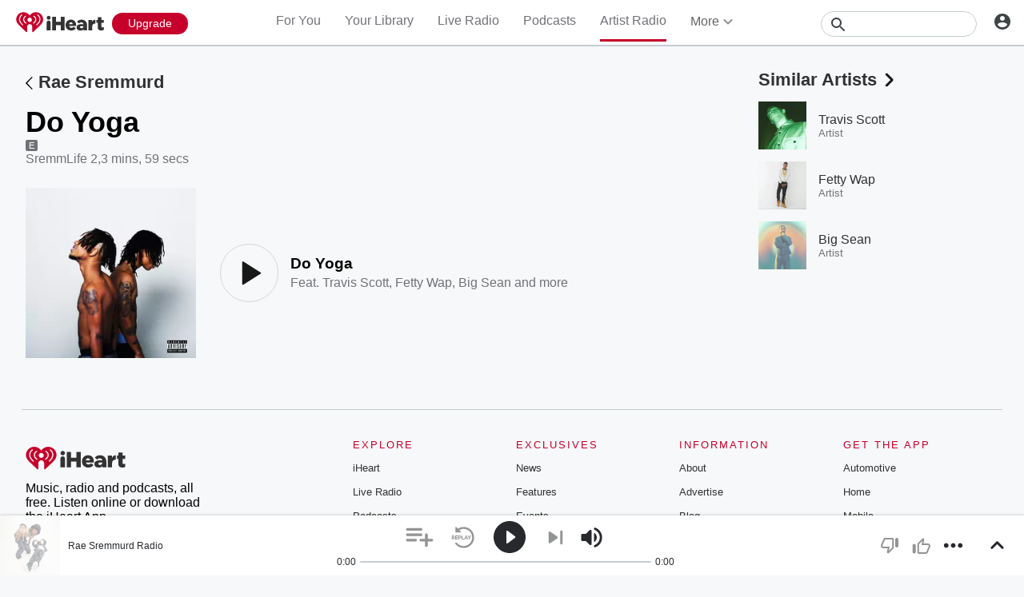

--- FILE ---
content_type: text/javascript
request_url: https://www.iheart.com/v12.0.0/2147adc/bundles/4052.www.js
body_size: 11676
content:
"use strict";(this.__LOADABLE_LOADED_CHUNKS__=this.__LOADABLE_LOADED_CHUNKS__||[]).push([[4052],{79987:(t,n,r)=>{r.d(n,{Z:()=>L});var e=r(35887),i=r(75744),l=r(96832),o=r(92341),a=r(51838),C=r.n(a),s=r(39206),c=r(12754),f=r(58028),u=r(43004),h=r(29840);const d=["to","target","forceLegacy","navigate","onClick"];class v extends l.Component{constructor(...t){super(...t),this.onClick=t=>{const n=this.props,{to:r,target:e,forceLegacy:i,navigate:l,onClick:a}=n,C=function(t,n){if(null==t)return{};var r={};for(var e in t)if({}.hasOwnProperty.call(t,e)){if(-1!==n.indexOf(e))continue;r[e]=t[e]}return r}(n,d);C.itemSelected&&o.Z.trackItemSelected(C.itemSelected),C.clickedFrom&&o.Z.trackClick(C.clickedFrom),!a||a(t)?"_blank"!==e&&(i&&r?l({path:r}):s.Z.trigger(s.E.NAVIGATE,r)):t.preventDefault()}}render(){const{as:t,css:n,className:r,to:e,dataTest:l,children:o,target:a,title:s,classes:d=[],exact:v,supressDeepLink:p,isActive:g,activeClassName:Z,itemProp:w,forceLegacy:y,isInApp:O,onClick:L,siteUrl:m,underline:b=!1,role:x}=this.props,P=C()(r,...d)||void 0;if(!e)return(0,h.tZ)(c.Z,{as:null!=t?t:L?void 0:"span",className:P,css:(0,i.iv)({css:n},"",""),"data-test":l,onClick:this.onClick,role:x,title:s,underline:b,children:o});const M=f.parse(e);if(O&&!p){const t=M.hostname?e:`https://www.iheart.com${e}`;return(0,h.tZ)("a",{className:P,css:n,"data-test":l,href:t,itemProp:w,onClick:this.onClick,rel:"noopener noreferrer",role:x,target:"_blank",title:s,children:o})}const H=f.parse(m).host||"",V=M.protocol&&-1===M.href.split("?")[0].indexOf(H)&&"www.iheart.com"!==M.host;if("_blank"===a||V||y)return(0,h.tZ)("a",{className:P,css:n,"data-test":l,href:y?void 0:e,itemProp:w,onClick:this.onClick,rel:"noreferrer",role:x,target:V?"_blank":a,title:s,children:o});const k=M.host?M.path:e;return(0,h.tZ)(u.OL,{activeClassName:Z,className:P,css:n,"data-test":l,exact:v,isActive:g,itemProp:w,onClick:this.onClick,role:x,target:a,title:s,to:k||"",children:o})}}v.defaultProps={classes:[],dataTest:"nav-link",forceLegacy:!1,to:""};const p=v;var g=r(17692),Z=r(32034),w=r(52116),y=r(7228),O=r(28644);const L=(0,e.Z)((0,g.connect)((0,Z.zB)({isInApp:w.PF,siteUrl:y.$2}),{navigate:O.c4}))(p)},12754:(t,n,r)=>{r.d(n,{Z:()=>e});const e=(0,r(67357).Z)("button",{target:"ehd7kj20"})(({theme:t,underline:n=!0})=>({border:"none",backgroundImage:"none",backgroundColor:"transparent",boxShadow:"none",color:t.colors.black.secondary,cursor:"pointer",fontSize:"inherit",padding:0,textDecoration:"inherit",width:"max-content","&:hover, &:focus":{textDecoration:n?"underline":"inherit"}}),"")},4380:(t,n,r)=>{r.d(n,{BJ:()=>f,Bd:()=>X,Br:()=>R,D5:()=>C,ER:()=>I,HC:()=>m,JD:()=>T,Jp:()=>V,Mx:()=>s,Np:()=>v,Ou:()=>H,P5:()=>p,RV:()=>A,Sq:()=>E,Sr:()=>c,TJ:()=>_,Tg:()=>h,UR:()=>D,Ug:()=>k,Wn:()=>M,XT:()=>Z,aO:()=>S,an:()=>z,bR:()=>U,kP:()=>w,lW:()=>P,ly:()=>y,mg:()=>g,mz:()=>b,o6:()=>d,ol:()=>B,p_:()=>L,pb:()=>j,qY:()=>u,rT:()=>O,vA:()=>x,wB:()=>N});var e=r(32034),i=r(7228),l=r(61316);const o=t=>{var n;return null!=(n=null==t?void 0:t.links)?n:{}},a=(t,n)=>(0,e.P1)(o,r=>{var e,i;return null!=(e=null!=(i=null==r?void 0:r[t])?i:n)?e:""}),C=a("about"),s=a("adChoices"),c=a("advertise"),f=a("appsAuto"),u=a("appsHome"),h=(a("apps"),a("appsMobile")),d=a("appsWear"),v=a("blog"),p=a("brand"),g=a("content"),Z=a("contestRules"),w=(0,e.P1)(o,l.VQ,i.so,(t,n,r)=>"fr"===n&&"CA"===r?"https://www.iheartradio.ca/fr/concours.html":null==t?void 0:t.contests),y=a("customRadio"),O=(0,e.P1)(o,l.VQ,i.so,(t,n,r)=>"fr"===n&&"CA"===r?"https://www.iheartradio.ca/fr.html":null==t?void 0:t.events),L=(0,e.P1)(o,l.VQ,i.so,(t,n,r)=>"fr"===n&&"CA"===r?"https://www.iheartradio.ca/fr/iheartradio-future-star.html":null==t?void 0:t.features),m=a("forYou"),b=a("genres"),x=a("help"),P=a("helpResettingPassword"),M=a("helpSkipLimit"),H=a("helpSocialSignIn"),V=a("home"),k=a("jobs"),B=a("liveRadio"),j=a("myMusic"),N=a("myStations"),A=(0,e.P1)(o,l.VQ,i.so,(t,n,r)=>"fr"===n&&"CA"===r?"https://www.iheartradio.ca/fr/nouvelles-musicales.html":null==t?void 0:t.news),_=a("ondemand"),R=(a("perfectFor"),a("photos")),S=a("playlists"),D=a("podcasts"),T=a("privacy"),X=a("subscriptionoptions"),U=a("terms"),z=(a("tlnkApps"),a("getTheAppLink")),E=a("upgrade"),I=a("yourLibrary")},15845:(t,n,r)=>{r.d(n,{Z:()=>a});var e=r(45524),i=r(29840);const l=["color","data-test"];function o(){return o=Object.assign?Object.assign.bind():function(t){for(var n=1;n<arguments.length;n++){var r=arguments[n];for(var e in r)({}).hasOwnProperty.call(r,e)&&(t[e]=r[e])}return t},o.apply(null,arguments)}const a=function(t){let{color:n=e.ZP.colors.gray[500],"data-test":r}=t,a=function(t,n){if(null==t)return{};var r={};for(var e in t)if({}.hasOwnProperty.call(t,e)){if(-1!==n.indexOf(e))continue;r[e]=t[e]}return r}(t,l);return(0,i.tZ)("svg",o({"data-test":r,fill:"none",height:"14",viewBox:"0 0 14 14",width:"14"},a,{children:(0,i.tZ)("path",{d:"M13 8H8V13C8 13.55 7.55 14 7 14C6.45 14 6 13.55 6 13V8H1C0.45 8 0 7.55 0 7C0 6.45 0.45 6 1 6H6V1C6 0.45 6.45 0 7 0C7.55 0 8 0.45 8 1V6H13C13.55 6 14 6.45 14 7C14 7.55 13.55 8 13 8Z",fill:n})}))}},92372:(t,n,r)=>{r.d(n,{Z:()=>a});var e=r(45524),i=r(29840);const l=["color"];function o(){return o=Object.assign?Object.assign.bind():function(t){for(var n=1;n<arguments.length;n++){var r=arguments[n];for(var e in r)({}).hasOwnProperty.call(r,e)&&(t[e]=r[e])}return t},o.apply(null,arguments)}const a=function(t){let{color:n=e.ZP.colors.gray[500]}=t,r=function(t,n){if(null==t)return{};var r={};for(var e in t)if({}.hasOwnProperty.call(t,e)){if(-1!==n.indexOf(e))continue;r[e]=t[e]}return r}(t,l);return(0,i.tZ)("svg",o({fill:"none",height:"20",viewBox:"0 0 20 20",width:"20"},r,{children:(0,i.tZ)("path",{d:"M10 0C4.48 0 0 4.48 0 10C0 15.52 4.48 20 10 20C15.52 20 20 15.52 20 10C20 4.48 15.52 0 10 0ZM10 14.5C7.51 14.5 5.5 12.49 5.5 10C5.5 7.51 7.51 5.5 10 5.5C12.49 5.5 14.5 7.51 14.5 10C14.5 12.49 12.49 14.5 10 14.5ZM10 9C9.45 9 9 9.45 9 10C9 10.55 9.45 11 10 11C10.55 11 11 10.55 11 10C11 9.45 10.55 9 10 9Z",fill:n})}))}},26031:(t,n,r)=>{r.d(n,{Z:()=>a});var e=r(45524),i=r(29840);const l=["color"];function o(){return o=Object.assign?Object.assign.bind():function(t){for(var n=1;n<arguments.length;n++){var r=arguments[n];for(var e in r)({}).hasOwnProperty.call(r,e)&&(t[e]=r[e])}return t},o.apply(null,arguments)}const a=function(t){let{color:n=e.ZP.colors.gray[500]}=t,r=function(t,n){if(null==t)return{};var r={};for(var e in t)if({}.hasOwnProperty.call(t,e)){if(-1!==n.indexOf(e))continue;r[e]=t[e]}return r}(t,l);return(0,i.BX)("svg",o({fill:"none",height:"21",viewBox:"0 0 20 21",width:"20"},r,{children:[(0,i.tZ)("path",{d:"M17.4719 0.378185C17.558 0.366405 17.6513 0.409313 17.6874 0.506908L18.1432 1.73854C18.1635 1.79328 18.2067 1.83644 18.2614 1.8567L19.4931 2.31245C19.5295 2.32594 19.5583 2.34748 19.5795 2.37361C19.5947 2.3921 19.6059 2.41291 19.6132 2.43489C19.645 2.52992 19.6049 2.64625 19.4931 2.68757L18.2614 3.14332C18.2067 3.16359 18.1635 3.20674 18.1432 3.26149L17.6874 4.49311C17.623 4.66725 17.3769 4.66725 17.3124 4.49311L16.8566 3.26149C16.8364 3.20674 16.7932 3.16359 16.7385 3.14332L15.5068 2.68757C15.3327 2.62318 15.3327 2.37684 15.5068 2.31245L16.7385 1.8567C16.7932 1.83644 16.8364 1.79328 16.8566 1.73854L17.3124 0.506908C17.3408 0.43037 17.4042 0.387462 17.4719 0.378185Z",fill:n}),(0,i.tZ)("path",{d:"M4.18744 1.50691C4.12299 1.33277 3.87689 1.33277 3.81244 1.50691L2.9516 3.83338C2.94135 3.86085 2.92548 3.88545 2.90521 3.90565C2.89789 3.9131 2.88983 3.91993 2.88129 3.9261C2.86688 3.9366 2.85077 3.9452 2.83344 3.95155L0.506775 4.81245C0.332703 4.87684 0.332703 5.12318 0.506775 5.18757L2.83344 6.04847C2.88812 6.06874 2.93134 6.11189 2.9516 6.16664L3.81244 8.49311C3.87689 8.66725 4.12299 8.66725 4.18744 8.49311L5.04828 6.16664C5.06854 6.11189 5.11176 6.06874 5.16644 6.04847L7.4931 5.18757C7.66718 5.12318 7.66718 4.87684 7.4931 4.81245L5.16644 3.95155C5.11176 3.93129 5.06854 3.88813 5.04828 3.83338L4.18744 1.50691Z",fill:n}),(0,i.tZ)("path",{d:"M10.1472 5.92713C11.7092 4.36506 14.2419 4.36506 15.8039 5.92713C17.3661 7.48921 17.3661 10.0219 15.8039 11.584L14.3732 13.0146C12.8112 14.5767 10.2785 14.5767 8.71649 13.0146C7.15448 11.4525 7.15448 8.91987 8.71649 7.35774L10.1472 5.92713Z",fill:n}),(0,i.tZ)("path",{d:"M6.99701 11.9948C7.17767 12.6256 7.51678 13.2208 8.01361 13.7177C8.51044 14.2146 9.10565 14.5535 9.73651 14.7343C9.69379 14.8065 9.64618 14.8766 9.59369 14.9441C9.54291 15.0093 9.48773 15.072 9.42767 15.132L4.414 20.1458C3.633 20.9268 2.36664 20.9268 1.58563 20.1458C0.804626 19.3647 0.804626 18.0983 1.58563 17.3173L6.5993 12.3036C6.72137 12.1816 6.85492 12.0786 6.99701 11.9948Z",fill:n}),(0,i.tZ)("path",{d:"M17.0436 14.3809C16.9533 14.3614 16.8508 14.4034 16.8124 14.5069L16.2216 16.1035C16.2116 16.1305 16.196 16.1547 16.1762 16.1747C16.1559 16.1953 16.131 16.2114 16.1035 16.2216L14.5068 16.8125C14.3327 16.8768 14.3327 17.1232 14.5068 17.1876L16.1035 17.7784C16.1296 17.7881 16.153 17.803 16.1728 17.8219C16.1943 17.8425 16.2111 17.8679 16.2216 17.8966L16.8124 19.4931C16.8769 19.6672 17.123 19.6672 17.1874 19.4931L17.7783 17.8966C17.7985 17.8418 17.8417 17.7987 17.8964 17.7784L19.4931 17.1876C19.6672 17.1232 19.6672 16.8768 19.4931 16.8125L17.8964 16.2216C17.8417 16.2014 17.7985 16.1582 17.7783 16.1035L17.1874 14.5069C17.1613 14.4363 17.1052 14.3943 17.0436 14.3809Z",fill:n})]}))}},14862:(t,n,r)=>{r.d(n,{Z:()=>a});var e=r(45524),i=r(29840);const l=["fill"];function o(){return o=Object.assign?Object.assign.bind():function(t){for(var n=1;n<arguments.length;n++){var r=arguments[n];for(var e in r)({}).hasOwnProperty.call(r,e)&&(t[e]=r[e])}return t},o.apply(null,arguments)}const a=function(t){let{fill:n=e.ZP.colors.gray[600]}=t,r=function(t,n){if(null==t)return{};var r={};for(var e in t)if({}.hasOwnProperty.call(t,e)){if(-1!==n.indexOf(e))continue;r[e]=t[e]}return r}(t,l);return(0,i.tZ)("svg",o({"aria-label":"Dots",fill:"none",height:"4",viewBox:"0 0 16 4",width:"16",xmlns:"http://www.w3.org/2000/svg"},r,{children:(0,i.tZ)("path",{d:"M2 0C0.9 0 0 0.9 0 2C0 3.1 0.9 4 2 4C3.1 4 4 3.1 4 2C4 0.9 3.1 0 2 0ZM14 0C12.9 0 12 0.9 12 2C12 3.1 12.9 4 14 4C15.1 4 16 3.1 16 2C16 0.9 15.1 0 14 0ZM8 0C6.9 0 6 0.9 6 2C6 3.1 6.9 4 8 4C9.1 4 10 3.1 10 2C10 0.9 9.1 0 8 0Z",fill:n})}))}},91106:(t,n,r)=>{r.d(n,{Z:()=>a});var e=r(45524),i=r(29840);const l=["color","height","width"];function o(){return o=Object.assign?Object.assign.bind():function(t){for(var n=1;n<arguments.length;n++){var r=arguments[n];for(var e in r)({}).hasOwnProperty.call(r,e)&&(t[e]=r[e])}return t},o.apply(null,arguments)}const a=function(t){let{color:n=e.ZP.colors.gray[500],height:r="8",width:a="12"}=t,C=function(t,n){if(null==t)return{};var r={};for(var e in t)if({}.hasOwnProperty.call(t,e)){if(-1!==n.indexOf(e))continue;r[e]=t[e]}return r}(t,l);return(0,i.tZ)("svg",o({fill:"none",height:r,viewBox:"0 0 12 8",width:a},C,{children:(0,i.tZ)("path",{d:"M9.87998 1.29L5.99998 5.17L2.11998 1.29C1.72998 0.899998 1.09998 0.899998 0.70998 1.29C0.31998 1.68 0.31998 2.31 0.70998 2.7L5.29998 7.29C5.68998 7.68 6.31998 7.68 6.70998 7.29L11.3 2.7C11.69 2.31 11.69 1.68 11.3 1.29C10.91 0.909998 10.27 0.899998 9.87998 1.29Z",fill:n})}))}},3539:(t,n,r)=>{r.d(n,{Z:()=>a});var e=r(45524),i=r(29840);const l=["color"];function o(){return o=Object.assign?Object.assign.bind():function(t){for(var n=1;n<arguments.length;n++){var r=arguments[n];for(var e in r)({}).hasOwnProperty.call(r,e)&&(t[e]=r[e])}return t},o.apply(null,arguments)}const a=function(t){let{color:n=e.ZP.colors.gray[500]}=t,r=function(t,n){if(null==t)return{};var r={};for(var e in t)if({}.hasOwnProperty.call(t,e)){if(-1!==n.indexOf(e))continue;r[e]=t[e]}return r}(t,l);return(0,i.tZ)("svg",o({fill:"none",height:"8",viewBox:"0 0 12 8",width:"12"},r,{children:(0,i.tZ)("path",{d:"M2.11997 6.70998L5.99997 2.82998L9.87997 6.70998C10.27 7.09998 10.9 7.09998 11.29 6.70998C11.68 6.31998 11.68 5.68998 11.29 5.29998L6.69997 0.70998C6.30997 0.31998 5.67997 0.31998 5.28997 0.70998L0.699971 5.29998C0.309971 5.68998 0.309971 6.31998 0.699971 6.70998C1.08997 7.08998 1.72997 7.09998 2.11997 6.70998Z",fill:n})}))}},734:(t,n,r)=>{r.d(n,{Z:()=>a});var e=r(45524),i=r(29840);const l=["fill"];function o(){return o=Object.assign?Object.assign.bind():function(t){for(var n=1;n<arguments.length;n++){var r=arguments[n];for(var e in r)({}).hasOwnProperty.call(r,e)&&(t[e]=r[e])}return t},o.apply(null,arguments)}const a=function(t){let{fill:n=e.ZP.colors.white.primary}=t,r=function(t,n){if(null==t)return{};var r={};for(var e in t)if({}.hasOwnProperty.call(t,e)){if(-1!==n.indexOf(e))continue;r[e]=t[e]}return r}(t,l);return(0,i.tZ)("svg",o({fill:"none",height:"10",viewBox:"0 0 10 10",width:"10",xmlns:"http://www.w3.org/2000/svg"},r,{children:(0,i.tZ)("path",{d:"M8.99998 5.66671H5.66665V9.00004C5.66665 9.36671 5.36665 9.66671 4.99998 9.66671C4.63331 9.66671 4.33331 9.36671 4.33331 9.00004V5.66671H0.99998C0.633313 5.66671 0.333313 5.36671 0.333313 5.00004C0.333313 4.63337 0.633313 4.33337 0.99998 4.33337H4.33331V1.00004C4.33331 0.633374 4.63331 0.333374 4.99998 0.333374C5.36665 0.333374 5.66665 0.633374 5.66665 1.00004V4.33337H8.99998C9.36665 4.33337 9.66665 4.63337 9.66665 5.00004C9.66665 5.36671 9.36665 5.66671 8.99998 5.66671Z",fill:n})}))}},71621:(t,n,r)=>{r.d(n,{Z:()=>a});var e=r(45524),i=r(29840);const l=["color"];function o(){return o=Object.assign?Object.assign.bind():function(t){for(var n=1;n<arguments.length;n++){var r=arguments[n];for(var e in r)({}).hasOwnProperty.call(r,e)&&(t[e]=r[e])}return t},o.apply(null,arguments)}const a=function(t){let{color:n=e.ZP.colors.gray[500]}=t,r=function(t,n){if(null==t)return{};var r={};for(var e in t)if({}.hasOwnProperty.call(t,e)){if(-1!==n.indexOf(e))continue;r[e]=t[e]}return r}(t,l);return(0,i.tZ)("svg",o({fill:"none",height:"19",viewBox:"0 0 22 19",width:"22"},r,{children:(0,i.tZ)("path",{d:"M12.26 1.00001C7.17003 0.860011 3.00003 4.95001 3.00003 10H1.21003C0.760031 10 0.540031 10.54 0.860031 10.85L3.65003 13.65C3.85003 13.85 4.16003 13.85 4.36003 13.65L7.15003 10.85C7.46003 10.54 7.24003 10 6.79003 10H5.00003C5.00003 6.10001 8.18003 2.95001 12.1 3.00001C15.82 3.05001 18.95 6.18001 19 9.90001C19.05 13.81 15.9 17 12 17C10.39 17 8.90003 16.45 7.72003 15.52C7.32003 15.21 6.76003 15.24 6.40003 15.6C5.98003 16.02 6.01003 16.73 6.48003 17.09C8.00003 18.29 9.91003 19 12 19C17.05 19 21.14 14.83 21 9.74001C20.87 5.05001 16.95 1.13001 12.26 1.00001ZM11.75 6.00001C11.34 6.00001 11 6.34001 11 6.75001V10.43C11 10.78 11.19 11.11 11.49 11.29L14.61 13.14C14.97 13.35 15.43 13.23 15.64 12.88C15.85 12.52 15.73 12.06 15.38 11.85L12.5 10.14V6.74001C12.5 6.34001 12.16 6.00001 11.75 6.00001Z",fill:n})}))}},45150:(t,n,r)=>{r.d(n,{Z:()=>a});var e=r(45524),i=r(29840);const l=["color","width"];function o(){return o=Object.assign?Object.assign.bind():function(t){for(var n=1;n<arguments.length;n++){var r=arguments[n];for(var e in r)({}).hasOwnProperty.call(r,e)&&(t[e]=r[e])}return t},o.apply(null,arguments)}const a=function(t){let{color:n=e.ZP.colors.gray[600],width:r="18"}=t,a=function(t,n){if(null==t)return{};var r={};for(var e in t)if({}.hasOwnProperty.call(t,e)){if(-1!==n.indexOf(e))continue;r[e]=t[e]}return r}(t,l);const C=a["data-test"]||"instagram-svg";return(0,i.BX)("svg",o({"data-test":C,fill:"none",height:"18",viewBox:"0 0 18 18",width:r,xmlns:"http://www.w3.org/2000/svg"},a,{children:[(0,i.tZ)("path",{clipRule:"evenodd",d:"M9.00007 4.37836C8.08599 4.37836 7.19245 4.64941 6.43242 5.15724C5.6724 5.66508 5.08003 6.38688 4.73023 7.23137C4.38043 8.07586 4.28891 9.00512 4.46723 9.90163C4.64556 10.7981 5.08573 11.6216 5.73208 12.268C6.37842 12.9143 7.20192 13.3545 8.09843 13.5328C8.99494 13.7112 9.9242 13.6196 10.7687 13.2698C11.6132 12.92 12.335 12.3277 12.8428 11.5676C13.3506 10.8076 13.6217 9.91407 13.6217 8.99999C13.6217 7.77426 13.1348 6.59873 12.2681 5.732C11.4013 4.86528 10.2258 4.37836 9.00007 4.37836ZM9.00007 12C8.40673 12 7.82671 11.824 7.33337 11.4944C6.84003 11.1647 6.45553 10.6962 6.22847 10.148C6.00141 9.59984 5.94201 8.99664 6.05777 8.4147C6.17353 7.83277 6.45925 7.29822 6.87881 6.87867C7.29836 6.45912 7.83291 6.17341 8.41485 6.05765C8.99679 5.9419 9.59998 6.00131 10.1482 6.22838C10.6963 6.45544 11.1649 6.83995 11.4945 7.3333C11.8241 7.82664 12.0001 8.40665 12.0001 8.99999C12.0001 9.79564 11.684 10.5587 11.1214 11.1213C10.5588 11.6839 9.79571 12 9.00007 12Z",fill:n,fillRule:"evenodd"}),(0,i.tZ)("path",{d:"M14.8842 4.19576C14.8842 4.79222 14.4007 5.27575 13.8042 5.27575C13.2078 5.27575 12.7243 4.79222 12.7243 4.19576C12.7243 3.5993 13.2078 3.11578 13.8042 3.11578C14.4007 3.11578 14.8842 3.5993 14.8842 4.19576Z",fill:n}),(0,i.tZ)("path",{clipRule:"evenodd",d:"M9.00002 0C6.55581 2.04423e-07 6.24921 0.0103608 5.28942 0.0541599C4.33144 0.097888 3.67723 0.250007 3.10476 0.472506C2.50424 0.698493 1.96024 1.05275 1.51069 1.51058C1.05276 1.9601 0.698398 2.50411 0.472328 3.10466C0.250007 3.67716 0.097888 4.33137 0.0543386 5.28935C0.0103604 6.24915 0 6.55575 0 9.00002C0 11.4443 0.0103604 11.7509 0.0543386 12.7107C0.0980667 13.6687 0.250186 14.3229 0.472685 14.8953C0.698672 15.4959 1.05293 16.0399 1.51076 16.4894C1.96031 16.9472 2.50431 17.3015 3.10484 17.5275C3.67734 17.75 4.33154 17.9021 5.28949 17.9458C6.24944 17.9896 6.55592 18 9.00016 18C11.4444 18 11.751 17.9896 12.7108 17.9458C13.6688 17.9021 14.323 17.75 14.8955 17.5275C15.4933 17.2963 16.0363 16.9427 16.4896 16.4894C16.9428 16.0362 17.2964 15.4932 17.5276 14.8953C17.7501 14.3228 17.9023 13.6686 17.946 12.7107C17.9898 11.7507 18.0001 11.4443 18.0001 9.00002C18.0001 6.55578 17.9898 6.24915 17.946 5.28935C17.9023 4.33137 17.7501 3.67716 17.5276 3.10469C17.3017 2.50417 16.9474 1.96016 16.4896 1.51062C16.04 1.0527 15.496 0.698362 14.8954 0.472328C14.3229 0.250007 13.6687 0.097888 12.7107 0.0543386C11.7509 0.0103604 11.4443 0 9.00002 0ZM9.00002 1.62165C11.4031 1.62165 11.6878 1.63084 12.6369 1.67414C13.5144 1.71418 13.9909 1.86077 14.308 1.98402C14.699 2.1283 15.0526 2.35835 15.3429 2.65727C15.6418 2.94757 15.8718 3.30118 16.0161 3.69209C16.1394 4.00923 16.286 4.48577 16.326 5.36326C16.3693 6.31231 16.3785 6.59694 16.3785 9.00012C16.3785 11.4033 16.3693 11.6879 16.326 12.637C16.286 13.5145 16.1393 13.991 16.0161 14.3082C15.8664 14.6963 15.6371 15.0488 15.3429 15.343C15.0487 15.6372 14.6962 15.8665 14.308 16.0162C13.9909 16.1395 13.5144 16.2861 12.6369 16.3261C11.688 16.3694 11.4034 16.3786 9.00002 16.3786C6.59665 16.3786 6.31213 16.3694 5.36316 16.3261C4.48566 16.2861 4.00916 16.1395 3.69199 16.0162C3.30107 15.872 2.94747 15.6419 2.65716 15.343C2.35824 15.0527 2.12819 14.6991 1.98391 14.3082C1.86066 13.991 1.71404 13.5145 1.67403 12.637C1.63073 11.688 1.62155 11.4033 1.62155 9.00012C1.62155 6.59694 1.63073 6.31238 1.67403 5.36326C1.71408 4.48577 1.86066 4.00926 1.98391 3.69209C2.12821 3.30116 2.35828 2.94754 2.65723 2.65723C2.94754 2.35832 3.30115 2.12826 3.69206 1.98398C4.00919 1.86073 4.48574 1.71411 5.36323 1.6741C6.31228 1.6308 6.59683 1.62165 9.00002 1.62165Z",fill:n,fillRule:"evenodd"})]}))}},52467:(t,n,r)=>{r.d(n,{Z:()=>a});var e=r(45524),i=r(29840);const l=["color"];function o(){return o=Object.assign?Object.assign.bind():function(t){for(var n=1;n<arguments.length;n++){var r=arguments[n];for(var e in r)({}).hasOwnProperty.call(r,e)&&(t[e]=r[e])}return t},o.apply(null,arguments)}const a=function(t){let{color:n=e.ZP.colors.gray[500]}=t,r=function(t,n){if(null==t)return{};var r={};for(var e in t)if({}.hasOwnProperty.call(t,e)){if(-1!==n.indexOf(e))continue;r[e]=t[e]}return r}(t,l);return(0,i.BX)("svg",o({fill:"none",height:"24",viewBox:"0 0 24 24",width:"24"},r,{children:[(0,i.tZ)("path",{clipRule:"evenodd",d:"M16.6289 18.1719C16.7863 18.3817 17.0805 18.4346 17.2925 18.2802C19.5396 16.6439 21 13.9925 21 11C21 6.02943 16.9707 2 12 2C7.0293 2 3 6.02943 3 11C3 13.8714 4.34455 16.4287 6.43853 18.0766C6.641 18.236 6.93119 18.1985 7.09807 18.0022C7.28858 17.7781 7.24301 17.4394 7.01313 17.256C5.1766 15.7901 4 13.5325 4 11C4 6.58173 7.58154 3 12 3C16.4185 3 20 6.58173 20 11C20 13.6402 18.7211 15.9817 16.7489 17.4387C16.516 17.6108 16.4552 17.9402 16.6289 18.1719ZM14.573 15.4306C14.8736 15.8314 15.4353 15.9452 15.8214 15.6259C17.1522 14.5254 18 12.8617 18 11C18 7.68629 15.3135 5 12 5C8.68652 5 6 7.68629 6 11C6 12.8159 6.8069 14.4434 8.08146 15.5436C8.44784 15.8599 8.99213 15.7741 9.30557 15.4053C9.70101 14.94 9.5606 14.2283 9.13452 13.7909C8.43244 13.0702 8 12.0856 8 11C8 8.79086 9.79102 7 12 7C14.209 7 16 8.79086 16 11C16 12.1179 15.5414 13.1286 14.8021 13.8544C14.3767 14.2722 14.2152 14.9536 14.573 15.4306Z",fill:n,fillRule:"evenodd"}),(0,i.tZ)("path",{d:"M10.9503 17.1762C11.0453 17.0644 11.1845 17 11.3312 17H12.6688C12.8155 17 12.9547 17.0644 13.0497 17.1762L17.2998 22.1762C17.5758 22.5009 17.345 23 16.9188 23H7.08122C6.65501 23 6.42422 22.5009 6.70025 22.1762L10.9503 17.1762Z",fill:n}),(0,i.tZ)("circle",{cx:"12",cy:"11",fill:n,r:"2"}),(0,i.tZ)("rect",{fill:n,height:"6",width:"1",x:"11.5",y:"12"})]}))}},3827:(t,n,r)=>{r.d(n,{Z:()=>a});var e=r(45524),i=r(29840);const l=["color"];function o(){return o=Object.assign?Object.assign.bind():function(t){for(var n=1;n<arguments.length;n++){var r=arguments[n];for(var e in r)({}).hasOwnProperty.call(r,e)&&(t[e]=r[e])}return t},o.apply(null,arguments)}const a=function(t){let{color:n=e.ZP.colors.gray[500]}=t,r=function(t,n){if(null==t)return{};var r={};for(var e in t)if({}.hasOwnProperty.call(t,e)){if(-1!==n.indexOf(e))continue;r[e]=t[e]}return r}(t,l);return(0,i.BX)("svg",o({fill:"none",height:"24",viewBox:"0 0 24 24",width:"24"},r,{children:[(0,i.tZ)("path",{d:"M9.95848 20.0344C9.95848 19.3792 10.4875 18.8481 11.14 18.8481C11.7926 18.8481 12.3216 19.3792 12.3216 20.0344H14.6847C15.3372 20.0344 15.8662 20.5655 15.8662 21.2206V23H6.41383V21.2206C6.41383 20.5655 6.94283 20.0344 7.59538 20.0344H9.95848Z",fill:n}),(0,i.tZ)("path",{d:"M14.4573 1.54755C17.6587 2.40216 19.6162 5.50525 18.8291 8.47852L17.3291 14.1454C16.5422 17.1187 13.3086 18.8362 10.1072 17.9816C7.55371 17.3 5.79175 15.1883 5.58203 12.8529L8.82959 13.723C9.36304 13.866 9.91138 13.5494 10.0542 13.0159C10.1973 12.4825 9.88062 11.9341 9.34717 11.7912L5.79126 10.8384L6.30298 8.90488L9.86499 9.85927C10.3984 10.0022 10.9468 9.68563 11.0896 9.15216C11.2327 8.61869 10.916 8.07036 10.3826 7.92742L6.81494 6.97145L7.23511 5.3837C7.26782 5.26003 7.30493 5.13852 7.34595 5.01929L10.7334 5.92694C11.2668 6.06989 11.8152 5.7533 11.958 5.21984C12.1011 4.68637 11.7844 4.13803 11.251 3.99509L8.39868 3.23088C9.81006 1.65659 12.1421 0.929538 14.4573 1.54755Z",fill:n})]}))}},38593:(t,n,r)=>{r.d(n,{Z:()=>l});var e=r(29840);function i(){return i=Object.assign?Object.assign.bind():function(t){for(var n=1;n<arguments.length;n++){var r=arguments[n];for(var e in r)({}).hasOwnProperty.call(r,e)&&(t[e]=r[e])}return t},i.apply(null,arguments)}const l=function(t){return(0,e.tZ)("svg",i({},t,{viewBox:"0 0 29 32",children:(0,e.tZ)("path",{d:"M5.281 1.144l22.375 14.094q0.438 0.25 0.438 0.75t-0.438 0.781l-22.375 14.063q-0.469 0.313-0.922 0.047t-0.453-0.797v-28.125q0-0.563 0.469-0.828t0.906 0.016v0z"})}))}},65582:(t,n,r)=>{r.d(n,{Z:()=>l});var e=r(29840);const i=["height","width"],l=function(t){let{height:n=24,width:r=24}=t,l=function(t,n){if(null==t)return{};var r={};for(var e in t)if({}.hasOwnProperty.call(t,e)){if(-1!==n.indexOf(e))continue;r[e]=t[e]}return r}(t,i);const{"data-test":o,className:a}=l;return(0,e.tZ)("svg",{className:a,"data-name":"Layer 1","data-test":o,fill:"none",height:n,id:"Layer_1",viewBox:"0 0 16 24",width:r,children:(0,e.tZ)("path",{d:"M12,2.67v11.4a5.26,5.26,0,0,0-4.44-.43A5.33,5.33,0,0,0,10.2,23.93a5.47,5.47,0,0,0,4.47-5.46V5.33h2.66a2.67,2.67,0,1,0,0-5.33H14.67A2.68,2.68,0,0,0,12,2.67Z",transform:"translate(-4)"})})}},15033:(t,n,r)=>{r.d(n,{Z:()=>o});var e=r(45524),i=r(29840);const l=["color","className","width"],o=function(t){let{color:n=e.ZP.colors.gray[600],className:r="",width:o="18"}=t;const a=function(t,n){if(null==t)return{};var r={};for(var e in t)if({}.hasOwnProperty.call(t,e)){if(-1!==n.indexOf(e))continue;r[e]=t[e]}return r}(t,l)["data-test"]||"tiktok-svg";return(0,i.tZ)("svg",{className:r,"data-test":a,fill:"none",height:"20",viewBox:"0 0 18 20",width:o,xmlns:"http://www.w3.org/2000/svg",children:(0,i.tZ)("path",{d:"M17.75 4.91071C16.533 4.84196 15.3821 4.33443 14.5107 3.48214C14.0477 3.03475 13.6828 2.49596 13.4393 1.9C13.1912 1.30286 13.0696 0.66078 13.0821 0.0142822H9.58212V13.0179C9.58212 15.2143 8.27498 16.5107 6.65355 16.5107C6.26371 16.5197 5.87603 16.4504 5.51347 16.3068C5.15092 16.1633 4.82085 15.9484 4.54284 15.675C4.26438 15.4005 4.04235 15.0741 3.88926 14.7143C3.73838 14.3534 3.66069 13.9661 3.66069 13.575C3.66069 13.1838 3.73838 12.7966 3.88926 12.4357C4.04235 12.0759 4.26438 11.7495 4.54284 11.475C4.82085 11.2016 5.15092 10.9867 5.51347 10.8432C5.87603 10.6996 6.26371 10.6303 6.65355 10.6393C6.97624 10.6414 7.29625 10.6981 7.59998 10.8071V7.23571C7.28904 7.169 6.97153 7.13784 6.65355 7.14285C5.3821 7.14285 4.1392 7.51988 3.08203 8.22626C2.02485 8.93264 1.20089 9.93665 0.714324 11.1113C0.227761 12.286 0.100454 13.5786 0.348502 14.8256C0.59655 16.0726 1.20881 17.2181 2.10786 18.1171C3.00692 19.0162 4.15238 19.6284 5.3994 19.8765C6.64642 20.1245 7.93899 19.9972 9.11366 19.5107C10.2883 19.0241 11.2923 18.2001 11.9987 17.1429C12.7051 16.0858 13.0821 14.8429 13.0821 13.5714V6.78571C14.4633 7.70742 16.0896 8.1927 17.75 8.17857V4.91071Z",fill:n})})}},83909:(t,n,r)=>{r.d(n,{Z:()=>o});var e=r(45524),i=r(29840);const l=["color","height","width"],o=function(t){let{color:n=e.ZP.colors.gray[600],height:r="16",width:o="24"}=t;const a=function(t,n){if(null==t)return{};var r={};for(var e in t)if({}.hasOwnProperty.call(t,e)){if(-1!==n.indexOf(e))continue;r[e]=t[e]}return r}(t,l)["data-test"]||"x-svg";return(0,i.tZ)("svg",{"data-test":a,fill:"none",height:r,viewBox:"0 0 24 24",width:o,xmlns:"http://www.w3.org/2000/svg",children:(0,i.tZ)("path",{clipRule:"evenodd",d:"M14.2833 10.1624L23.2178 0H21.1006L13.3427 8.82384L7.14656 0H0L9.36984 13.3432L0 24H2.11732L10.3098 14.6817L16.8534 24H24L14.2833 10.1624ZM11.3833 13.4608L10.4339 12.1321L2.88022 1.55962H6.1323L12.2282 10.0919L13.1776 11.4206L21.1016 22.5113H17.8495L11.3833 13.4608Z",fill:n,fillRule:"evenodd"})})}},74426:(t,n,r)=>{r.d(n,{Z:()=>o});var e=r(45524),i=r(29840);const l=["color","height","width"],o=function(t){let{color:n=e.ZP.colors.gray[600],height:r="16",width:o="24"}=t;const a=function(t,n){if(null==t)return{};var r={};for(var e in t)if({}.hasOwnProperty.call(t,e)){if(-1!==n.indexOf(e))continue;r[e]=t[e]}return r}(t,l)["data-test"]||"youtube-svg";return(0,i.tZ)("svg",{"data-test":a,fill:"none",height:r,viewBox:"0 0 24 16",width:o,xmlns:"http://www.w3.org/2000/svg",children:(0,i.tZ)("path",{clipRule:"evenodd",d:"M20.9991 0.489412C21.9843 0.752941 22.761 1.52471 23.0263 2.50353C23.5188 4.29176 23.4999 8.01882 23.4999 8.01882C23.4999 8.01882 23.4999 11.7271 23.0263 13.5153C22.761 14.4941 21.9843 15.2659 20.9991 15.5294C19.1993 16 12 16 12 16C12 16 4.81959 16 3.00081 15.5106C2.01564 15.2471 1.23888 14.4753 0.973639 13.4965C0.5 11.7271 0.5 8 0.5 8C0.5 8 0.5 4.29176 0.973639 2.50353C1.23888 1.52471 2.03459 0.734118 3.00081 0.470588C4.80064 0 12 0 12 0C12 0 19.1993 0 20.9991 0.489412ZM15.6944 8L9.70756 11.4259V4.57412L15.6944 8Z",fill:n,fillRule:"evenodd"})})}},74518:(t,n,r)=>{r.d(n,{mm:()=>e.Z,dp:()=>i.Z,c9:()=>l.Z,bb:()=>o.Z,s1:()=>c,Ay:()=>f.Z,mr:()=>u.Z,t0:()=>h.Z,uc:()=>d.Z,ke:()=>g,dz:()=>w,nz:()=>O,sh:()=>L.Z,sb:()=>m.Z,T2:()=>x,z2:()=>P.Z,_m:()=>M,X:()=>H.Z,_F:()=>V.Z});var e=r(15845),i=r(92372),l=r(26031),o=r(14862),a=(r(91106),r(3539),r(45524)),C=r(29840);const s=["className","color","height","width"],c=function(t){let{className:n="",color:r=a.ZP.colors.gray[600],height:e=24,width:i=24}=t;const l=function(t,n){if(null==t)return{};var r={};for(var e in t)if({}.hasOwnProperty.call(t,e)){if(-1!==n.indexOf(e))continue;r[e]=t[e]}return r}(t,s)["data-test"]||"facebook-svg";return(0,C.tZ)("svg",{className:n,"data-test":l,fill:"none",height:e,viewBox:"0 0 24 24",width:i,xmlns:"http://www.w3.org/2000/svg",children:(0,C.tZ)("path",{d:"M22.677 0H1.32498C0.593977 0 0.000976562 0.593 0.000976562 1.324V22.676C0.000976562 23.408 0.593977 24 1.32498 24H12.819V14.706H9.68998V11.085H12.819V8.41C12.819 5.311 14.713 3.625 17.478 3.625C18.803 3.625 19.942 3.722 20.274 3.766V7.006H18.353C16.853 7.006 16.561 7.727 16.561 8.777V11.088H20.145L19.68 14.718H16.561V24H22.676C23.409 24 24.001 23.408 24.001 22.676V1.324C24.001 0.593 23.409 0 22.677 0Z",fill:r})})};r(734);var f=r(71621),u=r(45150),h=r(52467),d=r(3827);const v=["color"];function p(){return p=Object.assign?Object.assign.bind():function(t){for(var n=1;n<arguments.length;n++){var r=arguments[n];for(var e in r)({}).hasOwnProperty.call(r,e)&&(t[e]=r[e])}return t},p.apply(null,arguments)}const g=function(t){let{color:n=a.ZP.colors.gray[600]}=t,r=function(t,n){if(null==t)return{};var r={};for(var e in t)if({}.hasOwnProperty.call(t,e)){if(-1!==n.indexOf(e))continue;r[e]=t[e]}return r}(t,v);return(0,C.tZ)("svg",p({fill:"none",height:"12",viewBox:"0 0 12 12",width:"12"},r,{children:(0,C.tZ)("path",{d:"M10.6667 10.6667H1.33333V1.33333H6V0H1.33333C0.593333 0 0 0.6 0 1.33333V10.6667C0 11.4 0.593333 12 1.33333 12H10.6667C11.4 12 12 11.4 12 10.6667V6H10.6667V10.6667ZM7.33333 0V1.33333H9.72667L3.17333 7.88667L4.11333 8.82667L10.6667 2.27333V4.66667H12V0H7.33333Z",fill:n})}))};function Z(){return Z=Object.assign?Object.assign.bind():function(t){for(var n=1;n<arguments.length;n++){var r=arguments[n];for(var e in r)({}).hasOwnProperty.call(r,e)&&(t[e]=r[e])}return t},Z.apply(null,arguments)}const w=function(t){return(0,C.BX)("svg",Z({},t,{viewBox:"536 908 100 100",children:[(0,C.tZ)("rect",{height:"94",width:"18.2",x:"548.6",y:"910.9"}),(0,C.tZ)("rect",{height:"94",width:"18.2",x:"605.2",y:"910.9"})]}))},y=["className","color"],O=function(t){let{className:n="",color:r=a.ZP.colors.gray[600]}=t;const e=function(t,n){if(null==t)return{};var r={};for(var e in t)if({}.hasOwnProperty.call(t,e)){if(-1!==n.indexOf(e))continue;r[e]=t[e]}return r}(t,y)["data-test"]||"pinterest-svg";return(0,C.tZ)("svg",{className:n,"data-test":e,fill:"none",height:"21",viewBox:"0 0 20 21",width:"20",xmlns:"http://www.w3.org/2000/svg",children:(0,C.tZ)("path",{d:"M10 0.00158691C4.47737 0.00158691 0 4.47527 0 9.99336C0 14.2286 2.63374 17.847 6.35391 19.3026C6.26337 18.5131 6.1893 17.296 6.38683 16.4325C6.5679 15.6513 7.55556 11.4654 7.55556 11.4654C7.55556 11.4654 7.25926 10.8651 7.25926 9.98514C7.25926 8.59534 8.06584 7.55915 9.06996 7.55915C9.92593 7.55915 10.3374 8.2006 10.3374 8.9654C10.3374 9.82067 9.79424 11.1036 9.50617 12.296C9.26749 13.2911 10.0082 14.1052 10.9877 14.1052C12.7654 14.1052 14.1317 12.2302 14.1317 9.53284C14.1317 7.13974 12.4115 5.47034 9.95062 5.47034C7.10288 5.47034 5.4321 7.60027 5.4321 9.80422C5.4321 10.6595 5.76132 11.5805 6.17284 12.0822C6.25514 12.1809 6.26337 12.2713 6.23868 12.37C6.16461 12.6825 5.99177 13.3651 5.95885 13.5049C5.9177 13.6858 5.8107 13.7269 5.6214 13.6365C4.37037 13.0526 3.58848 11.2351 3.58848 9.7631C3.58848 6.61343 5.87654 3.71869 10.1975 3.71869C13.6626 3.71869 16.3621 6.1858 16.3621 9.49172C16.3621 12.9374 14.1893 15.7088 11.177 15.7088C10.1646 15.7088 9.20988 15.1825 8.88889 14.5575C8.88889 14.5575 8.38683 16.4654 8.26337 16.9342C8.04115 17.8059 7.4321 18.8914 7.02058 19.5575C7.95885 19.8453 8.9465 20.0016 9.98354 20.0016C15.5062 20.0016 19.9835 15.5279 19.9835 10.0098C20 4.47527 15.5226 0.00158691 10 0.00158691Z",fill:r})})};var L=r(38593),m=r(65582);const b=["className","color"],x=function(t){let{className:n="",color:r=a.ZP.colors.gray[600]}=t;const e=function(t,n){if(null==t)return{};var r={};for(var e in t)if({}.hasOwnProperty.call(t,e)){if(-1!==n.indexOf(e))continue;r[e]=t[e]}return r}(t,b)["data-test"]||"snapchat-svg";return(0,C.tZ)("svg",{className:n,"data-test":e,fill:"none",height:"19",viewBox:"0 0 20 19",width:"20",xmlns:"http://www.w3.org/2000/svg",children:(0,C.tZ)("path",{d:"M19.6499 14.1157C16.9334 13.6657 15.7057 10.877 15.6557 10.7604C15.6502 10.7548 15.6502 10.7492 15.6446 10.7381C15.5002 10.4437 15.4668 10.1993 15.5502 10.0048C15.7057 9.63265 16.2834 9.44933 16.6668 9.33267C16.7723 9.29934 16.8723 9.26601 16.9556 9.23268C17.6334 8.96603 17.9722 8.63828 17.9667 8.25497C17.9611 7.95499 17.7278 7.68834 17.3556 7.55502C17.2334 7.50502 17.0834 7.47725 16.939 7.47725C16.839 7.47725 16.6945 7.48836 16.5557 7.55502C16.2334 7.70501 15.9446 7.78834 15.6946 7.79945C15.5279 7.79389 15.4224 7.74945 15.3613 7.71612C15.3668 7.57724 15.378 7.43836 15.3891 7.28837L15.3946 7.23282C15.4779 5.87181 15.5891 4.18304 15.1446 3.18866C13.8225 0.227762 11.0227 0 10.195 0C10.1783 0 10.1617 0 10.145 0C10.145 0 9.82279 0.00555508 9.80057 0.00555508C8.97285 0.00555508 6.1786 0.233317 4.86203 3.19422C4.41762 4.18859 4.52317 5.87736 4.61205 7.23838C4.62316 7.39948 4.63427 7.56613 4.63982 7.72723C4.57316 7.76612 4.44539 7.81056 4.25096 7.81056C3.98987 7.81056 3.67878 7.72723 3.32881 7.56613C3.23437 7.52169 3.12882 7.49947 3.01216 7.49947C2.60664 7.49947 2.11778 7.76612 2.04001 8.16609C1.98446 8.45496 2.11223 8.87715 3.03994 9.23823C3.12327 9.27157 3.22326 9.3049 3.32881 9.33823C3.71211 9.46044 4.28985 9.64376 4.44539 10.0104C4.52872 10.1993 4.49539 10.4493 4.35096 10.7437C4.3454 10.7492 4.3454 10.7548 4.33985 10.7659C4.28985 10.8826 3.06216 13.6768 0.345684 14.1212C0.134587 14.1546 -0.0154021 14.3434 0.00126343 14.5545C0.00681859 14.6156 0.0179291 14.6823 0.0457049 14.7434C0.251246 15.2211 1.1123 15.5711 2.67885 15.8155C2.72885 15.8878 2.7844 16.1377 2.81773 16.2877C2.85106 16.4377 2.88439 16.5933 2.93439 16.7544C2.97883 16.9155 3.1066 17.1099 3.41769 17.1099C3.54546 17.1099 3.69545 17.0821 3.86766 17.0488C4.12875 16.9988 4.48428 16.9266 4.93425 16.9266C5.18423 16.9266 5.43977 16.9488 5.70086 16.9932C6.20638 17.0766 6.63413 17.3821 7.13409 17.7321C7.84515 18.2376 8.65065 18.8042 9.87834 18.8042C9.91167 18.8042 9.94501 18.8042 9.97834 18.7987C10.0172 18.7987 10.0672 18.8042 10.1228 18.8042C11.3505 18.8042 12.156 18.232 12.867 17.7321C13.367 17.3821 13.7947 17.0766 14.3003 16.9932C14.5613 16.9488 14.8169 16.9266 15.0669 16.9266C15.4946 16.9266 15.8335 16.9821 16.1335 17.0377C16.3223 17.0766 16.4723 17.0932 16.5834 17.0932H16.5945H16.6056C16.839 17.0932 17.0056 16.971 17.0667 16.7488C17.1112 16.5877 17.1501 16.4377 17.1834 16.2822C17.2167 16.1322 17.2723 15.8822 17.3223 15.81C18.8888 15.5656 19.7499 15.2156 19.9554 14.7434C19.9832 14.6823 19.9943 14.6212 19.9999 14.5545C20.0054 14.3379 19.8554 14.149 19.6499 14.1157Z",fill:r})})};var P=r(15033);const M=function({className:t,"data-test":n,height:r=88,gradientStop1:e=a.ZP.colors.gray[300],gradientStop2:i=a.ZP.colors.gray[400],styles:l={},width:o=89}){return(0,C.BX)("svg",{className:t,"data-test":n,fill:"none",height:r,style:l,viewBox:`0 0 ${o} ${r}`,width:o,xmlns:"http://www.w3.org/2000/svg",children:[(0,C.tZ)("path",{d:"M88.4946 43.9504C88.4651 19.7107 68.7416 0 44.4987 0C20.2369 0 0.5 19.7402 0.5 44.0027C0.5 68.2625 20.2369 88 44.4987 88C68.7416 88 88.4651 68.292 88.4946 44.055C88.4946 44.0362 88.5 44.0215 88.5 44.0027C88.5 43.9839 88.4946 43.9691 88.4946 43.9504ZM44.4987 82.3818C43.7729 82.3818 43.0526 82.3576 42.3349 82.3187C39.3434 77.9173 36.9328 72.6894 35.1849 66.9223C38.057 66.6231 40.9827 66.4581 43.9513 66.4581C46.7966 66.4581 49.6029 66.599 52.357 66.8753C50.601 72.6814 48.1783 77.9427 45.1654 82.3657C44.9413 82.3697 44.7213 82.3818 44.4987 82.3818ZM26.3312 41.1936H6.23073C6.75793 33.9696 9.28792 27.2969 13.2707 21.7257C17.9109 23.6172 22.9078 25.0526 28.1502 26.0091C27.12 30.8881 26.4962 35.9926 26.3312 41.1936ZM33.7146 26.8355C37.0629 27.2178 40.4796 27.4378 43.9513 27.4378C47.2996 27.4378 50.5956 27.2419 53.8259 26.8851C54.8078 31.4623 55.4115 36.2756 55.5738 41.1936H31.9506C32.1143 36.2568 32.722 31.4288 33.7146 26.8355ZM26.3339 46.8118C26.4989 52.1228 27.1307 57.3185 28.1918 62.2632C22.991 63.209 18.0316 64.627 13.4223 66.4917C9.35098 60.8788 6.76195 54.127 6.23073 46.8118H26.3339ZM31.9493 46.8118H55.5738C55.4088 51.8424 54.793 56.7416 53.7789 61.3872C50.5621 61.0358 47.2809 60.8426 43.9513 60.8426C40.4984 60.8426 37.0951 61.0599 33.7589 61.4396C32.7367 56.7792 32.117 51.8612 31.9493 46.8118ZM57.9844 67.6574C62.7131 68.469 67.2284 69.6912 71.4299 71.3157C66.2478 76.4282 59.6237 80.0824 52.2295 81.6024C54.5838 77.4021 56.5222 72.7069 57.9844 67.6574ZM59.3487 62.1975C60.399 57.2742 61.0255 52.1027 61.1905 46.8118H82.7639C82.222 54.2786 79.5444 61.1592 75.3255 66.8405C70.3715 64.7517 65.0003 63.201 59.3487 62.1975ZM61.1905 41.1936C61.0282 36.014 60.4124 30.9311 59.3902 26.0735C65.0807 25.0593 70.4882 23.4844 75.4717 21.3702C79.6034 27.0112 82.226 33.8153 82.7639 41.1936H61.1905ZM71.6351 16.8842C67.3934 18.5423 62.8244 19.7845 58.0394 20.6122C56.5691 15.4662 54.6227 10.6636 52.2416 6.40032C59.727 7.9417 66.4262 11.6671 71.6351 16.8842ZM45.1748 5.63298C48.2212 10.1136 50.6667 15.485 52.4267 21.3983C49.6526 21.676 46.8194 21.8196 43.9513 21.8196C40.9599 21.8196 38.0113 21.6519 35.1191 21.3474C36.8724 15.4783 39.3032 10.1404 42.3268 5.68127C43.0472 5.63968 43.7702 5.61554 44.4987 5.61554C44.7267 5.61688 44.9494 5.63029 45.1748 5.63298ZM35.0802 6.7907C32.8038 10.9386 30.9324 15.5843 29.5105 20.5492C25.1507 19.7738 20.9694 18.663 17.063 17.1981C21.9245 12.2171 28.1234 8.55209 35.0802 6.7907ZM17.2549 71.0058C21.1223 69.5731 25.2567 68.4825 29.5615 67.7205C30.9767 72.5915 32.836 77.1325 35.0816 81.212C28.22 79.4747 22.0895 75.8849 17.2549 71.0058Z",fill:"url(#paint0_linear)"}),(0,C.tZ)("defs",{children:(0,C.BX)("linearGradient",{gradientUnits:"userSpaceOnUse",id:"paint0_linear",x1:0,x2:.6*Number(o),y1:0,y2:1.2*Number(r),children:[(0,C.tZ)("stop",{stopColor:e}),(0,C.tZ)("stop",{offset:"1",stopColor:i})]})})]})};var H=r(83909),V=r(74426)}}]);
//# sourceMappingURL=4052.www.js.map

--- FILE ---
content_type: text/javascript
request_url: https://www.iheart.com/v12.0.0/2147adc/bundles/265.www.js
body_size: 9573
content:
(this.__LOADABLE_LOADED_CHUNKS__=this.__LOADABLE_LOADED_CHUNKS__||[]).push([[265],{72511:(e,t,r)=>{e.exports={default:r(58477),__esModule:!0}},21732:(e,t,r)=>{e.exports={default:r(71799),__esModule:!0}},8138:(e,t,r)=>{e.exports={default:r(55674),__esModule:!0}},99724:(e,t,r)=>{e.exports={default:r(7181),__esModule:!0}},93263:(e,t,r)=>{e.exports={default:r(82023),__esModule:!0}},76192:(e,t)=>{"use strict";t.Z=function(e,t){if(!(e instanceof t))throw new TypeError("Cannot call a class as a function")}},80153:(e,t,r)=>{"use strict";var n,o=(n=r(72511))&&n.__esModule?n:{default:n};t.Z=o.default||function(e){for(var t=1;t<arguments.length;t++){var r=arguments[t];for(var n in r)Object.prototype.hasOwnProperty.call(r,n)&&(e[n]=r[n])}return e}},62934:(e,t,r)=>{"use strict";var n=s(r(8138)),o=s(r(21732)),i=s(r(56214));function s(e){return e&&e.__esModule?e:{default:e}}t.Z=function(e,t){if("function"!=typeof t&&null!==t)throw new TypeError("Super expression must either be null or a function, not "+(void 0===t?"undefined":(0,i.default)(t)));e.prototype=(0,o.default)(t&&t.prototype,{constructor:{value:e,enumerable:!1,writable:!0,configurable:!0}}),t&&(n.default?(0,n.default)(e,t):e.__proto__=t)}},72263:(e,t)=>{"use strict";t.Z=function(e,t){var r={};for(var n in e)t.indexOf(n)>=0||Object.prototype.hasOwnProperty.call(e,n)&&(r[n]=e[n]);return r}},73793:(e,t,r)=>{"use strict";var n,o=(n=r(56214))&&n.__esModule?n:{default:n};t.Z=function(e,t){if(!e)throw new ReferenceError("this hasn't been initialised - super() hasn't been called");return!t||"object"!==(void 0===t?"undefined":(0,o.default)(t))&&"function"!=typeof t?e:t}},56214:(e,t,r)=>{"use strict";t.__esModule=!0;var n=s(r(93263)),o=s(r(99724)),i="function"==typeof o.default&&"symbol"==typeof n.default?function(e){return typeof e}:function(e){return e&&"function"==typeof o.default&&e.constructor===o.default&&e!==o.default.prototype?"symbol":typeof e};function s(e){return e&&e.__esModule?e:{default:e}}t.default="function"==typeof o.default&&"symbol"===i(n.default)?function(e){return void 0===e?"undefined":i(e)}:function(e){return e&&"function"==typeof o.default&&e.constructor===o.default&&e!==o.default.prototype?"symbol":void 0===e?"undefined":i(e)}},58477:(e,t,r)=>{r(10008),e.exports=r(3199).Object.assign},71799:(e,t,r)=>{r(40793);var n=r(3199).Object;e.exports=function(e,t){return n.create(e,t)}},55674:(e,t,r)=>{r(68107),e.exports=r(3199).Object.setPrototypeOf},7181:(e,t,r)=>{r(23511),r(39819),r(76212),r(97690),e.exports=r(3199).Symbol},82023:(e,t,r)=>{r(10599),r(12436),e.exports=r(89410).f("iterator")},40503:e=>{e.exports=function(e){if("function"!=typeof e)throw TypeError(e+" is not a function!");return e}},85886:e=>{e.exports=function(){}},46916:(e,t,r)=>{var n=r(96624);e.exports=function(e){if(!n(e))throw TypeError(e+" is not an object!");return e}},35952:(e,t,r)=>{var n=r(30289),o=r(93819),i=r(82253);e.exports=function(e){return function(t,r,s){var a,u=n(t),l=o(u.length),c=i(s,l);if(e&&r!=r){for(;l>c;)if((a=u[c++])!=a)return!0}else for(;l>c;c++)if((e||c in u)&&u[c]===r)return e||c||0;return!e&&-1}}},73558:e=>{var t={}.toString;e.exports=function(e){return t.call(e).slice(8,-1)}},3199:e=>{var t=e.exports={version:"2.5.7"};"number"==typeof __e&&(__e=t)},28177:(e,t,r)=>{var n=r(40503);e.exports=function(e,t,r){if(n(e),void 0===t)return e;switch(r){case 1:return function(r){return e.call(t,r)};case 2:return function(r,n){return e.call(t,r,n)};case 3:return function(r,n,o){return e.call(t,r,n,o)}}return function(){return e.apply(t,arguments)}}},87204:e=>{e.exports=function(e){if(null==e)throw TypeError("Can't call method on  "+e);return e}},9053:(e,t,r)=>{e.exports=!r(20698)(function(){return 7!=Object.defineProperty({},"a",{get:function(){return 7}}).a})},73746:(e,t,r)=>{var n=r(96624),o=r(58101).document,i=n(o)&&n(o.createElement);e.exports=function(e){return i?o.createElement(e):{}}},11429:e=>{e.exports="constructor,hasOwnProperty,isPrototypeOf,propertyIsEnumerable,toLocaleString,toString,valueOf".split(",")},9689:(e,t,r)=>{var n=r(22887),o=r(72591),i=r(76719);e.exports=function(e){var t=n(e),r=o.f;if(r)for(var s,a=r(e),u=i.f,l=0;a.length>l;)u.call(e,s=a[l++])&&t.push(s);return t}},62340:(e,t,r)=>{var n=r(58101),o=r(3199),i=r(28177),s=r(34207),a=r(28069),u="prototype",l=function(e,t,r){var c,f,p,h=e&l.F,d=e&l.G,y=e&l.S,v=e&l.P,g=e&l.B,b=e&l.W,m=d?o:o[t]||(o[t]={}),O=m[u],S=d?n:y?n[t]:(n[t]||{})[u];for(c in d&&(r=t),r)(f=!h&&S&&void 0!==S[c])&&a(m,c)||(p=f?S[c]:r[c],m[c]=d&&"function"!=typeof S[c]?r[c]:g&&f?i(p,n):b&&S[c]==p?function(e){var t=function(t,r,n){if(this instanceof e){switch(arguments.length){case 0:return new e;case 1:return new e(t);case 2:return new e(t,r)}return new e(t,r,n)}return e.apply(this,arguments)};return t[u]=e[u],t}(p):v&&"function"==typeof p?i(Function.call,p):p,v&&((m.virtual||(m.virtual={}))[c]=p,e&l.R&&O&&!O[c]&&s(O,c,p)))};l.F=1,l.G=2,l.S=4,l.P=8,l.B=16,l.W=32,l.U=64,l.R=128,e.exports=l},20698:e=>{e.exports=function(e){try{return!!e()}catch(e){return!0}}},58101:e=>{var t=e.exports="undefined"!=typeof window&&window.Math==Math?window:"undefined"!=typeof self&&self.Math==Math?self:Function("return this")();"number"==typeof __g&&(__g=t)},28069:e=>{var t={}.hasOwnProperty;e.exports=function(e,r){return t.call(e,r)}},34207:(e,t,r)=>{var n=r(93595),o=r(26370);e.exports=r(9053)?function(e,t,r){return n.f(e,t,o(1,r))}:function(e,t,r){return e[t]=r,e}},25807:(e,t,r)=>{var n=r(58101).document;e.exports=n&&n.documentElement},72755:(e,t,r)=>{e.exports=!r(9053)&&!r(20698)(function(){return 7!=Object.defineProperty(r(73746)("div"),"a",{get:function(){return 7}}).a})},95602:(e,t,r)=>{var n=r(73558);e.exports=Object("z").propertyIsEnumerable(0)?Object:function(e){return"String"==n(e)?e.split(""):Object(e)}},22490:(e,t,r)=>{var n=r(73558);e.exports=Array.isArray||function(e){return"Array"==n(e)}},96624:e=>{e.exports=function(e){return"object"==typeof e?null!==e:"function"==typeof e}},16773:(e,t,r)=>{"use strict";var n=r(51537),o=r(26370),i=r(60623),s={};r(34207)(s,r(14149)("iterator"),function(){return this}),e.exports=function(e,t,r){e.prototype=n(s,{next:o(1,r)}),i(e,t+" Iterator")}},4427:(e,t,r)=>{"use strict";var n=r(40449),o=r(62340),i=r(49517),s=r(34207),a=r(91211),u=r(16773),l=r(60623),c=r(7687),f=r(14149)("iterator"),p=!([].keys&&"next"in[].keys()),h="keys",d="values",y=function(){return this};e.exports=function(e,t,r,v,g,b,m){u(r,t,v);var O,S,w,x=function(e){if(!p&&e in P)return P[e];switch(e){case h:case d:return function(){return new r(this,e)}}return function(){return new r(this,e)}},_=t+" Iterator",k=g==d,L=!1,P=e.prototype,j=P[f]||P["@@iterator"]||g&&P[g],E=j||x(g),C=g?k?x("entries"):E:void 0,M="Array"==t&&P.entries||j;if(M&&(w=c(M.call(new e)))!==Object.prototype&&w.next&&(l(w,_,!0),n||"function"==typeof w[f]||s(w,f,y)),k&&j&&j.name!==d&&(L=!0,E=function(){return j.call(this)}),n&&!m||!p&&!L&&P[f]||s(P,f,E),a[t]=E,a[_]=y,g)if(O={values:k?E:x(d),keys:b?E:x(h),entries:C},m)for(S in O)S in P||i(P,S,O[S]);else o(o.P+o.F*(p||L),t,O);return O}},77115:e=>{e.exports=function(e,t){return{value:t,done:!!e}}},91211:e=>{e.exports={}},40449:e=>{e.exports=!0},12830:(e,t,r)=>{var n=r(26651)("meta"),o=r(96624),i=r(28069),s=r(93595).f,a=0,u=Object.isExtensible||function(){return!0},l=!r(20698)(function(){return u(Object.preventExtensions({}))}),c=function(e){s(e,n,{value:{i:"O"+ ++a,w:{}}})},f=e.exports={KEY:n,NEED:!1,fastKey:function(e,t){if(!o(e))return"symbol"==typeof e?e:("string"==typeof e?"S":"P")+e;if(!i(e,n)){if(!u(e))return"F";if(!t)return"E";c(e)}return e[n].i},getWeak:function(e,t){if(!i(e,n)){if(!u(e))return!0;if(!t)return!1;c(e)}return e[n].w},onFreeze:function(e){return l&&f.NEED&&u(e)&&!i(e,n)&&c(e),e}}},9631:(e,t,r)=>{"use strict";var n=r(22887),o=r(72591),i=r(76719),s=r(63778),a=r(95602),u=Object.assign;e.exports=!u||r(20698)(function(){var e={},t={},r=Symbol(),n="abcdefghijklmnopqrst";return e[r]=7,n.split("").forEach(function(e){t[e]=e}),7!=u({},e)[r]||Object.keys(u({},t)).join("")!=n})?function(e,t){for(var r=s(e),u=arguments.length,l=1,c=o.f,f=i.f;u>l;)for(var p,h=a(arguments[l++]),d=c?n(h).concat(c(h)):n(h),y=d.length,v=0;y>v;)f.call(h,p=d[v++])&&(r[p]=h[p]);return r}:u},51537:(e,t,r)=>{var n=r(46916),o=r(2516),i=r(11429),s=r(76556)("IE_PROTO"),a=function(){},u="prototype",l=function(){var e,t=r(73746)("iframe"),n=i.length;for(t.style.display="none",r(25807).appendChild(t),t.src="javascript:",(e=t.contentWindow.document).open(),e.write("<script>document.F=Object<\/script>"),e.close(),l=e.F;n--;)delete l[u][i[n]];return l()};e.exports=Object.create||function(e,t){var r;return null!==e?(a[u]=n(e),r=new a,a[u]=null,r[s]=e):r=l(),void 0===t?r:o(r,t)}},93595:(e,t,r)=>{var n=r(46916),o=r(72755),i=r(47498),s=Object.defineProperty;t.f=r(9053)?Object.defineProperty:function(e,t,r){if(n(e),t=i(t,!0),n(r),o)try{return s(e,t,r)}catch(e){}if("get"in r||"set"in r)throw TypeError("Accessors not supported!");return"value"in r&&(e[t]=r.value),e}},2516:(e,t,r)=>{var n=r(93595),o=r(46916),i=r(22887);e.exports=r(9053)?Object.defineProperties:function(e,t){o(e);for(var r,s=i(t),a=s.length,u=0;a>u;)n.f(e,r=s[u++],t[r]);return e}},20167:(e,t,r)=>{var n=r(76719),o=r(26370),i=r(30289),s=r(47498),a=r(28069),u=r(72755),l=Object.getOwnPropertyDescriptor;t.f=r(9053)?l:function(e,t){if(e=i(e),t=s(t,!0),u)try{return l(e,t)}catch(e){}if(a(e,t))return o(!n.f.call(e,t),e[t])}},16342:(e,t,r)=>{var n=r(30289),o=r(69931).f,i={}.toString,s="object"==typeof window&&window&&Object.getOwnPropertyNames?Object.getOwnPropertyNames(window):[];e.exports.f=function(e){return s&&"[object Window]"==i.call(e)?function(e){try{return o(e)}catch(e){return s.slice()}}(e):o(n(e))}},69931:(e,t,r)=>{var n=r(32397),o=r(11429).concat("length","prototype");t.f=Object.getOwnPropertyNames||function(e){return n(e,o)}},72591:(e,t)=>{t.f=Object.getOwnPropertySymbols},7687:(e,t,r)=>{var n=r(28069),o=r(63778),i=r(76556)("IE_PROTO"),s=Object.prototype;e.exports=Object.getPrototypeOf||function(e){return e=o(e),n(e,i)?e[i]:"function"==typeof e.constructor&&e instanceof e.constructor?e.constructor.prototype:e instanceof Object?s:null}},32397:(e,t,r)=>{var n=r(28069),o=r(30289),i=r(35952)(!1),s=r(76556)("IE_PROTO");e.exports=function(e,t){var r,a=o(e),u=0,l=[];for(r in a)r!=s&&n(a,r)&&l.push(r);for(;t.length>u;)n(a,r=t[u++])&&(~i(l,r)||l.push(r));return l}},22887:(e,t,r)=>{var n=r(32397),o=r(11429);e.exports=Object.keys||function(e){return n(e,o)}},76719:(e,t)=>{t.f={}.propertyIsEnumerable},26370:e=>{e.exports=function(e,t){return{enumerable:!(1&e),configurable:!(2&e),writable:!(4&e),value:t}}},49517:(e,t,r)=>{e.exports=r(34207)},40637:(e,t,r)=>{var n=r(96624),o=r(46916),i=function(e,t){if(o(e),!n(t)&&null!==t)throw TypeError(t+": can't set as prototype!")};e.exports={set:Object.setPrototypeOf||("__proto__"in{}?function(e,t,n){try{(n=r(28177)(Function.call,r(20167).f(Object.prototype,"__proto__").set,2))(e,[]),t=!(e instanceof Array)}catch(e){t=!0}return function(e,r){return i(e,r),t?e.__proto__=r:n(e,r),e}}({},!1):void 0),check:i}},60623:(e,t,r)=>{var n=r(93595).f,o=r(28069),i=r(14149)("toStringTag");e.exports=function(e,t,r){e&&!o(e=r?e:e.prototype,i)&&n(e,i,{configurable:!0,value:t})}},76556:(e,t,r)=>{var n=r(89998)("keys"),o=r(26651);e.exports=function(e){return n[e]||(n[e]=o(e))}},89998:(e,t,r)=>{var n=r(3199),o=r(58101),i="__core-js_shared__",s=o[i]||(o[i]={});(e.exports=function(e,t){return s[e]||(s[e]=void 0!==t?t:{})})("versions",[]).push({version:n.version,mode:r(40449)?"pure":"global",copyright:"© 2018 Denis Pushkarev (zloirock.ru)"})},54477:(e,t,r)=>{var n=r(70701),o=r(87204);e.exports=function(e){return function(t,r){var i,s,a=String(o(t)),u=n(r),l=a.length;return u<0||u>=l?e?"":void 0:(i=a.charCodeAt(u))<55296||i>56319||u+1===l||(s=a.charCodeAt(u+1))<56320||s>57343?e?a.charAt(u):i:e?a.slice(u,u+2):s-56320+(i-55296<<10)+65536}}},82253:(e,t,r)=>{var n=r(70701),o=Math.max,i=Math.min;e.exports=function(e,t){return(e=n(e))<0?o(e+t,0):i(e,t)}},70701:e=>{var t=Math.ceil,r=Math.floor;e.exports=function(e){return isNaN(e=+e)?0:(e>0?r:t)(e)}},30289:(e,t,r)=>{var n=r(95602),o=r(87204);e.exports=function(e){return n(o(e))}},93819:(e,t,r)=>{var n=r(70701),o=Math.min;e.exports=function(e){return e>0?o(n(e),9007199254740991):0}},63778:(e,t,r)=>{var n=r(87204);e.exports=function(e){return Object(n(e))}},47498:(e,t,r)=>{var n=r(96624);e.exports=function(e,t){if(!n(e))return e;var r,o;if(t&&"function"==typeof(r=e.toString)&&!n(o=r.call(e)))return o;if("function"==typeof(r=e.valueOf)&&!n(o=r.call(e)))return o;if(!t&&"function"==typeof(r=e.toString)&&!n(o=r.call(e)))return o;throw TypeError("Can't convert object to primitive value")}},26651:e=>{var t=0,r=Math.random();e.exports=function(e){return"Symbol(".concat(void 0===e?"":e,")_",(++t+r).toString(36))}},84974:(e,t,r)=>{var n=r(58101),o=r(3199),i=r(40449),s=r(89410),a=r(93595).f;e.exports=function(e){var t=o.Symbol||(o.Symbol=i?{}:n.Symbol||{});"_"==e.charAt(0)||e in t||a(t,e,{value:s.f(e)})}},89410:(e,t,r)=>{t.f=r(14149)},14149:(e,t,r)=>{var n=r(89998)("wks"),o=r(26651),i=r(58101).Symbol,s="function"==typeof i;(e.exports=function(e){return n[e]||(n[e]=s&&i[e]||(s?i:o)("Symbol."+e))}).store=n},13769:(e,t,r)=>{"use strict";var n=r(85886),o=r(77115),i=r(91211),s=r(30289);e.exports=r(4427)(Array,"Array",function(e,t){this._t=s(e),this._i=0,this._k=t},function(){var e=this._t,t=this._k,r=this._i++;return!e||r>=e.length?(this._t=void 0,o(1)):o(0,"keys"==t?r:"values"==t?e[r]:[r,e[r]])},"values"),i.Arguments=i.Array,n("keys"),n("values"),n("entries")},10008:(e,t,r)=>{var n=r(62340);n(n.S+n.F,"Object",{assign:r(9631)})},40793:(e,t,r)=>{var n=r(62340);n(n.S,"Object",{create:r(51537)})},68107:(e,t,r)=>{var n=r(62340);n(n.S,"Object",{setPrototypeOf:r(40637).set})},39819:()=>{},10599:(e,t,r)=>{"use strict";var n=r(54477)(!0);r(4427)(String,"String",function(e){this._t=String(e),this._i=0},function(){var e,t=this._t,r=this._i;return r>=t.length?{value:void 0,done:!0}:(e=n(t,r),this._i+=e.length,{value:e,done:!1})})},23511:(e,t,r)=>{"use strict";var n=r(58101),o=r(28069),i=r(9053),s=r(62340),a=r(49517),u=r(12830).KEY,l=r(20698),c=r(89998),f=r(60623),p=r(26651),h=r(14149),d=r(89410),y=r(84974),v=r(9689),g=r(22490),b=r(46916),m=r(96624),O=r(30289),S=r(47498),w=r(26370),x=r(51537),_=r(16342),k=r(20167),L=r(93595),P=r(22887),j=k.f,E=L.f,C=_.f,M=n.Symbol,T=n.JSON,D=T&&T.stringify,N="prototype",W=h("_hidden"),A=h("toPrimitive"),R={}.propertyIsEnumerable,Z=c("symbol-registry"),F=c("symbols"),I=c("op-symbols"),G=Object[N],H="function"==typeof M,V=n.QObject,B=!V||!V[N]||!V[N].findChild,q=i&&l(function(){return 7!=x(E({},"a",{get:function(){return E(this,"a",{value:7}).a}})).a})?function(e,t,r){var n=j(G,t);n&&delete G[t],E(e,t,r),n&&e!==G&&E(G,t,n)}:E,U=function(e){var t=F[e]=x(M[N]);return t._k=e,t},z=H&&"symbol"==typeof M.iterator?function(e){return"symbol"==typeof e}:function(e){return e instanceof M},K=function(e,t,r){return e===G&&K(I,t,r),b(e),t=S(t,!0),b(r),o(F,t)?(r.enumerable?(o(e,W)&&e[W][t]&&(e[W][t]=!1),r=x(r,{enumerable:w(0,!1)})):(o(e,W)||E(e,W,w(1,{})),e[W][t]=!0),q(e,t,r)):E(e,t,r)},Y=function(e,t){b(e);for(var r,n=v(t=O(t)),o=0,i=n.length;i>o;)K(e,r=n[o++],t[r]);return e},J=function(e){var t=R.call(this,e=S(e,!0));return!(this===G&&o(F,e)&&!o(I,e))&&(!(t||!o(this,e)||!o(F,e)||o(this,W)&&this[W][e])||t)},Q=function(e,t){if(e=O(e),t=S(t,!0),e!==G||!o(F,t)||o(I,t)){var r=j(e,t);return!r||!o(F,t)||o(e,W)&&e[W][t]||(r.enumerable=!0),r}},X=function(e){for(var t,r=C(O(e)),n=[],i=0;r.length>i;)o(F,t=r[i++])||t==W||t==u||n.push(t);return n},$=function(e){for(var t,r=e===G,n=C(r?I:O(e)),i=[],s=0;n.length>s;)!o(F,t=n[s++])||r&&!o(G,t)||i.push(F[t]);return i};H||(a((M=function(){if(this instanceof M)throw TypeError("Symbol is not a constructor!");var e=p(arguments.length>0?arguments[0]:void 0),t=function(r){this===G&&t.call(I,r),o(this,W)&&o(this[W],e)&&(this[W][e]=!1),q(this,e,w(1,r))};return i&&B&&q(G,e,{configurable:!0,set:t}),U(e)})[N],"toString",function(){return this._k}),k.f=Q,L.f=K,r(69931).f=_.f=X,r(76719).f=J,r(72591).f=$,i&&!r(40449)&&a(G,"propertyIsEnumerable",J,!0),d.f=function(e){return U(h(e))}),s(s.G+s.W+s.F*!H,{Symbol:M});for(var ee="hasInstance,isConcatSpreadable,iterator,match,replace,search,species,split,toPrimitive,toStringTag,unscopables".split(","),te=0;ee.length>te;)h(ee[te++]);for(var re=P(h.store),ne=0;re.length>ne;)y(re[ne++]);s(s.S+s.F*!H,"Symbol",{for:function(e){return o(Z,e+="")?Z[e]:Z[e]=M(e)},keyFor:function(e){if(!z(e))throw TypeError(e+" is not a symbol!");for(var t in Z)if(Z[t]===e)return t},useSetter:function(){B=!0},useSimple:function(){B=!1}}),s(s.S+s.F*!H,"Object",{create:function(e,t){return void 0===t?x(e):Y(x(e),t)},defineProperty:K,defineProperties:Y,getOwnPropertyDescriptor:Q,getOwnPropertyNames:X,getOwnPropertySymbols:$}),T&&s(s.S+s.F*(!H||l(function(){var e=M();return"[null]"!=D([e])||"{}"!=D({a:e})||"{}"!=D(Object(e))})),"JSON",{stringify:function(e){for(var t,r,n=[e],o=1;arguments.length>o;)n.push(arguments[o++]);if(r=t=n[1],(m(t)||void 0!==e)&&!z(e))return g(t)||(t=function(e,t){if("function"==typeof r&&(t=r.call(this,e,t)),!z(t))return t}),n[1]=t,D.apply(T,n)}}),M[N][A]||r(34207)(M[N],A,M[N].valueOf),f(M,"Symbol"),f(Math,"Math",!0),f(n.JSON,"JSON",!0)},76212:(e,t,r)=>{r(84974)("asyncIterator")},97690:(e,t,r)=>{r(84974)("observable")},12436:(e,t,r)=>{r(13769);for(var n=r(58101),o=r(34207),i=r(91211),s=r(14149)("toStringTag"),a="CSSRuleList,CSSStyleDeclaration,CSSValueList,ClientRectList,DOMRectList,DOMStringList,DOMTokenList,DataTransferItemList,FileList,HTMLAllCollection,HTMLCollection,HTMLFormElement,HTMLSelectElement,MediaList,MimeTypeArray,NamedNodeMap,NodeList,PaintRequestList,Plugin,PluginArray,SVGLengthList,SVGNumberList,SVGPathSegList,SVGPointList,SVGStringList,SVGTransformList,SourceBufferList,StyleSheetList,TextTrackCueList,TextTrackList,TouchList".split(","),u=0;u<a.length;u++){var l=a[u],c=n[l],f=c&&c.prototype;f&&!f[s]&&o(f,s,l),i[l]=i.Array}},9894:(e,t,r)=>{"use strict";r.d(t,{Cd:()=>v});var n=r(80153),o=r(72263),i=r(76192),s=r(73793),a=r(62934),u=r(96832);const l=function(e){return function(e){function t(){return(0,i.Z)(this,t),(0,s.Z)(this,e.apply(this,arguments))}return(0,a.Z)(t,e),t.prototype.componentDidUpdate=function(){if(this.path){var e=this.path.style;e.transitionDuration=".3s, .3s, .3s, .06s";var t=Date.now();this.prevTimeStamp&&t-this.prevTimeStamp<100&&(e.transitionDuration="0s, 0s"),this.prevTimeStamp=Date.now()}},t.prototype.render=function(){return e.prototype.render.call(this)},t}(e)};var c=r(7862),f=r.n(c),p={className:"",percent:0,prefixCls:"rc-progress",strokeColor:"#2db7f5",strokeLinecap:"round",strokeWidth:1,style:{},trailColor:"#D9D9D9",trailWidth:1},h={className:f().string,percent:f().oneOfType([f().number,f().string]),prefixCls:f().string,strokeColor:f().string,strokeLinecap:f().oneOf(["butt","round","square"]),strokeWidth:f().oneOfType([f().number,f().string]),style:f().object,trailColor:f().string,trailWidth:f().oneOfType([f().number,f().string])},d=function(e){function t(){return(0,i.Z)(this,t),(0,s.Z)(this,e.apply(this,arguments))}return(0,a.Z)(t,e),t.prototype.render=function(){var e=this,t=this.props,r=t.className,i=t.percent,s=t.prefixCls,a=t.strokeColor,l=t.strokeLinecap,c=t.strokeWidth,f=t.style,p=t.trailColor,h=t.trailWidth,d=(0,o.Z)(t,["className","percent","prefixCls","strokeColor","strokeLinecap","strokeWidth","style","trailColor","trailWidth"]);delete d.gapPosition;var y={strokeDasharray:"100px, 100px",strokeDashoffset:100-i+"px",transition:"stroke-dashoffset 0.3s ease 0s, stroke 0.3s linear"},v=c/2,g="M "+("round"===l?v:0)+","+v+"\n           L "+("round"===l?100-c/2:100)+","+v,b="0 0 100 "+c;return u.createElement("svg",(0,n.Z)({className:s+"-line "+r,viewBox:b,preserveAspectRatio:"none",style:f},d),u.createElement("path",{className:s+"-line-trail",d:g,strokeLinecap:l,stroke:p,strokeWidth:h||c,fillOpacity:"0"}),u.createElement("path",{className:s+"-line-path",d:g,strokeLinecap:l,stroke:a,strokeWidth:c,fillOpacity:"0",ref:function(t){e.path=t},style:y}))},t}(u.Component);d.propTypes=h,d.defaultProps=p,l(d);var y=function(e){function t(){return(0,i.Z)(this,t),(0,s.Z)(this,e.apply(this,arguments))}return(0,a.Z)(t,e),t.prototype.getPathStyles=function(){var e=this.props,t=e.percent,r=e.strokeWidth,n=e.strokeColor,o=e.gapDegree,i=void 0===o?0:o,s=50-r/2,a=0,u=-s,l=0,c=-2*s;switch(e.gapPosition){case"left":a=-s,u=0,l=2*s,c=0;break;case"right":a=s,u=0,l=-2*s,c=0;break;case"bottom":u=s,c=2*s}var f="M 50,50 m "+a+","+u+"\n     a "+s+","+s+" 0 1 1 "+l+","+-c+"\n     a "+s+","+s+" 0 1 1 "+-l+","+c,p=2*Math.PI*s;return{pathString:f,trailPathStyle:{strokeDasharray:p-i+"px "+p+"px",strokeDashoffset:"-"+i/2+"px",transition:"stroke-dashoffset .3s ease 0s, stroke-dasharray .3s ease 0s, stroke .3s"},strokePathStyle:{stroke:n,strokeDasharray:t/100*(p-i)+"px "+p+"px",strokeDashoffset:"-"+i/2+"px",transition:"stroke-dashoffset .3s ease 0s, stroke-dasharray .3s ease 0s, stroke .3s, stroke-width .06s ease .3s"}}},t.prototype.render=function(){var e=this,t=this.props,r=t.prefixCls,i=t.strokeWidth,s=t.trailWidth,a=(t.percent,t.trailColor),l=t.strokeLinecap,c=t.style,f=t.className,p=(0,o.Z)(t,["prefixCls","strokeWidth","trailWidth","percent","trailColor","strokeLinecap","style","className"]),h=this.getPathStyles(),d=h.pathString,y=h.trailPathStyle,v=h.strokePathStyle;return delete p.percent,delete p.gapDegree,delete p.gapPosition,delete p.strokeColor,u.createElement("svg",(0,n.Z)({className:r+"-circle "+f,viewBox:"0 0 100 100",style:c},p),u.createElement("path",{className:r+"-circle-trail",d,stroke:a,strokeWidth:s||i,fillOpacity:"0",style:y}),u.createElement("path",{className:r+"-circle-path",d,strokeLinecap:l,strokeWidth:0===this.props.percent?0:i,fillOpacity:"0",ref:function(t){e.path=t},style:v}))},t}(u.Component);y.propTypes=(0,n.Z)({},h,{gapPosition:f().oneOf(["top","bottom","left","right"])}),y.defaultProps=(0,n.Z)({},p,{gapPosition:"top"});const v=l(y)},47196:(e,t,r)=>{"use strict";Object.defineProperty(t,"__esModule",{value:!0});var n=function(){function e(e,t){for(var r=0;r<t.length;r++){var n=t[r];n.enumerable=n.enumerable||!1,n.configurable=!0,"value"in n&&(n.writable=!0),Object.defineProperty(e,n.key,n)}}return function(t,r,n){return r&&e(t.prototype,r),n&&e(t,n),t}}(),o=r(96832),i=a(o),s=a(r(7862));function a(e){return e&&e.__esModule?e:{default:e}}var u=function(e){function t(e){!function(e,t){if(!(e instanceof t))throw new TypeError("Cannot call a class as a function")}(this,t);var r=function(e,t){if(!e)throw new ReferenceError("this hasn't been initialised - super() hasn't been called");return!t||"object"!=typeof t&&"function"!=typeof t?e:t}(this,(t.__proto__||Object.getPrototypeOf(t)).call(this,e));return r.scrollListener=r.scrollListener.bind(r),r.eventListenerOptions=r.eventListenerOptions.bind(r),r.mousewheelListener=r.mousewheelListener.bind(r),r}return function(e,t){if("function"!=typeof t&&null!==t)throw new TypeError("Super expression must either be null or a function, not "+typeof t);e.prototype=Object.create(t&&t.prototype,{constructor:{value:e,enumerable:!1,writable:!0,configurable:!0}}),t&&(Object.setPrototypeOf?Object.setPrototypeOf(e,t):e.__proto__=t)}(t,e),n(t,[{key:"componentDidMount",value:function(){this.pageLoaded=this.props.pageStart,this.options=this.eventListenerOptions(),this.attachScrollListener()}},{key:"componentDidUpdate",value:function(){if(this.props.isReverse&&this.loadMore){var e=this.getParentElement(this.scrollComponent);e.scrollTop=e.scrollHeight-this.beforeScrollHeight+this.beforeScrollTop,this.loadMore=!1}this.attachScrollListener()}},{key:"componentWillUnmount",value:function(){this.detachScrollListener(),this.detachMousewheelListener()}},{key:"isPassiveSupported",value:function(){var e=!1,t={get passive(){e=!0}};try{document.addEventListener("test",null,t),document.removeEventListener("test",null,t)}catch(e){}return e}},{key:"eventListenerOptions",value:function(){return this.props.useCapture,this.isPassiveSupported()?{useCapture:this.props.useCapture,passive:!0}:{passive:!1}}},{key:"setDefaultLoader",value:function(e){this.defaultLoader=e}},{key:"detachMousewheelListener",value:function(){var e=window;!1===this.props.useWindow&&(e=this.scrollComponent.parentNode),e.removeEventListener("mousewheel",this.mousewheelListener,this.options?this.options:this.props.useCapture)}},{key:"detachScrollListener",value:function(){var e=window;!1===this.props.useWindow&&(e=this.getParentElement(this.scrollComponent)),e.removeEventListener("scroll",this.scrollListener,this.options?this.options:this.props.useCapture),e.removeEventListener("resize",this.scrollListener,this.options?this.options:this.props.useCapture)}},{key:"getParentElement",value:function(e){var t=this.props.getScrollParent&&this.props.getScrollParent();return null!=t?t:e&&e.parentNode}},{key:"filterProps",value:function(e){return e}},{key:"attachScrollListener",value:function(){var e=this.getParentElement(this.scrollComponent);if(this.props.hasMore&&e){var t=window;!1===this.props.useWindow&&(t=e),t.addEventListener("mousewheel",this.mousewheelListener,this.options?this.options:this.props.useCapture),t.addEventListener("scroll",this.scrollListener,this.options?this.options:this.props.useCapture),t.addEventListener("resize",this.scrollListener,this.options?this.options:this.props.useCapture),this.props.initialLoad&&this.scrollListener()}}},{key:"mousewheelListener",value:function(e){1!==e.deltaY||this.isPassiveSupported()||e.preventDefault()}},{key:"scrollListener",value:function(){var e=this.scrollComponent,t=window,r=this.getParentElement(e),n=void 0;if(this.props.useWindow){var o=document.documentElement||document.body.parentNode||document.body,i=void 0!==t.pageYOffset?t.pageYOffset:o.scrollTop;n=this.props.isReverse?i:this.calculateOffset(e,i)}else n=this.props.isReverse?r.scrollTop:e.scrollHeight-r.scrollTop-r.clientHeight;n<Number(this.props.threshold)&&e&&null!==e.offsetParent&&(this.detachScrollListener(),this.beforeScrollHeight=r.scrollHeight,this.beforeScrollTop=r.scrollTop,"function"==typeof this.props.loadMore&&(this.props.loadMore(this.pageLoaded+=1),this.loadMore=!0))}},{key:"calculateOffset",value:function(e,t){return e?this.calculateTopPosition(e)+(e.offsetHeight-t-window.innerHeight):0}},{key:"calculateTopPosition",value:function(e){return e?e.offsetTop+this.calculateTopPosition(e.offsetParent):0}},{key:"render",value:function(){var e=this,t=this.filterProps(this.props),r=t.children,n=t.element,o=t.hasMore,s=(t.initialLoad,t.isReverse),a=t.loader,u=(t.loadMore,t.pageStart,t.ref),l=(t.threshold,t.useCapture,t.useWindow,t.getScrollParent,function(e,t){var r={};for(var n in e)t.indexOf(n)>=0||Object.prototype.hasOwnProperty.call(e,n)&&(r[n]=e[n]);return r}(t,["children","element","hasMore","initialLoad","isReverse","loader","loadMore","pageStart","ref","threshold","useCapture","useWindow","getScrollParent"]));l.ref=function(t){e.scrollComponent=t,u&&u(t)};var c=[r];return o&&(a?s?c.unshift(a):c.push(a):this.defaultLoader&&(s?c.unshift(this.defaultLoader):c.push(this.defaultLoader))),i.default.createElement(n,l,c)}}]),t}(o.Component);u.propTypes={children:s.default.node.isRequired,element:s.default.node,hasMore:s.default.bool,initialLoad:s.default.bool,isReverse:s.default.bool,loader:s.default.node,loadMore:s.default.func.isRequired,pageStart:s.default.number,ref:s.default.func,getScrollParent:s.default.func,threshold:s.default.number,useCapture:s.default.bool,useWindow:s.default.bool},u.defaultProps={element:"div",hasMore:!1,initialLoad:!0,pageStart:0,ref:null,threshold:250,useWindow:!0,isReverse:!1,useCapture:!1,loader:null,getScrollParent:null},t.default=u,e.exports=t.default},36012:(e,t,r)=>{e.exports=r(47196)},85331:(e,t,r)=>{"use strict";var n=Object.assign||function(e){for(var t=1;t<arguments.length;t++){var r=arguments[t];for(var n in r)Object.prototype.hasOwnProperty.call(r,n)&&(e[n]=r[n])}return e},o=function(){function e(e,t){for(var r=0;r<t.length;r++){var n=t[r];n.enumerable=n.enumerable||!1,n.configurable=!0,"value"in n&&(n.writable=!0),Object.defineProperty(e,n.key,n)}}return function(t,r,n){return r&&e(t.prototype,r),n&&e(t,n),t}}(),i=r(96832),s=l(i),a=l(r(7862)),u=l(r(51838));function l(e){return e&&e.__esModule?e:{default:e}}var c={title:/<title>.*<\/title>/gi,desc:/<desc>.*<\/desc>/gi,comment:/<!--.*-->/gi,defs:/<defs>.*<\/defs>/gi,width:/ +width="\d+(\.\d+)?(px)?"/gi,height:/ +height="\d+(\.\d+)?(px)?"/gi,fill:/ +fill="(none|#[0-9a-f]+)"/gi,sketchMSShapeGroup:/ +sketch:type="MSShapeGroup"/gi,sketchMSPage:/ +sketch:type="MSPage"/gi,sketchMSLayerGroup:/ +sketch:type="MSLayerGroup"/gi},f=function(e){function t(){return function(e,t){if(!(e instanceof t))throw new TypeError("Cannot call a class as a function")}(this,t),function(e,t){if(!e)throw new ReferenceError("this hasn't been initialised - super() hasn't been called");return!t||"object"!=typeof t&&"function"!=typeof t?e:t}(this,(t.__proto__||Object.getPrototypeOf(t)).apply(this,arguments))}return function(e,t){if("function"!=typeof t&&null!==t)throw new TypeError("Super expression must either be null or a function, not "+typeof t);e.prototype=Object.create(t&&t.prototype,{constructor:{value:e,enumerable:!1,writable:!0,configurable:!0}}),t&&(Object.setPrototypeOf?Object.setPrototypeOf(e,t):e.__proto__=t)}(t,e),o(t,[{key:"render",value:function(){var e=this.props,r=e.className,o=e.component,i=e.svg,a=e.fill,l=e.width,f=e.accessibilityLabel,p=e.accessibilityDesc,h=e.classSuffix,d=e.cleanupExceptions,y=function(e,t){var r={};for(var n in e)t.indexOf(n)>=0||Object.prototype.hasOwnProperty.call(e,n)&&(r[n]=e[n]);return r}(e,["className","component","svg","fill","width","accessibilityLabel","accessibilityDesc","classSuffix","cleanupExceptions"]),v=this.props,g=v.cleanup,b=v.height;(!0===g||0===g.length&&d.length>0)&&(g=Object.keys(c)),g=g.filter(function(e){return!(d.indexOf(e)>-1)}),l&&void 0===b&&(b=l),delete y.cleanup,delete y.height;var m,O,S,w=(0,u.default)((S=r,(O=r)in(m={SVGInline:!0,"SVGInline--cleaned":g.length})?Object.defineProperty(m,O,{value:S,enumerable:!0,configurable:!0,writable:!0}):m[O]=S,m)),x=w.split(" ").join(h+" ")+h,_=t.cleanupSvg(i,g).replace(/<svg/,'<svg class="'+x+'"'+(a?' fill="'+a+'"':"")+(l||b?' style="'+(l?"width: "+l+";":"")+(b?"height: "+b+";":"")+'"':"")),k=void 0;if(p){var L=(k=/<svg(.|\n|\r\n)*?>/.exec(_)).index+k[0].length;_=_.substr(0,L)+"<desc>"+p+"</desc>"+_.substr(L)}if(f){var P=(k=k||/<svg(.|\n|\r\n)*?>/.exec(_)).index+k[0].length-1,j="SVGInline-"+t.idCount+++"-title";_=_.substr(0,P)+' role="img" aria-labelledby="'+j+'"'+_.substr(P,1)+'<title id="'+j+'">'+f+"</title>"+_.substr(P+1)}return s.default.createElement(o,n({},y,{className:w,dangerouslySetInnerHTML:{__html:_}}))}}]),t}(i.Component);f.propTypes={className:a.default.string,classSuffix:a.default.string,component:a.default.oneOfType([a.default.string,a.default.func]),svg:a.default.string.isRequired,fill:a.default.string,cleanup:a.default.oneOfType([a.default.bool,a.default.array]),cleanupExceptions:a.default.array,width:a.default.string,height:a.default.string,accessibilityLabel:a.default.string,accessibilityDesc:a.default.string},f.defaultProps={component:"span",classSuffix:"-svg",cleanup:[],cleanupExceptions:[]},f.idCount=0,f.cleanupSvg=function(e){var t=arguments.length>1&&void 0!==arguments[1]?arguments[1]:[];return Object.keys(c).filter(function(e){return t.indexOf(e)>-1}).reduce(function(e,t){return e.replace(c[t],"")},e).trim()},t.Z=f}}]);
//# sourceMappingURL=265.www.js.map

--- FILE ---
content_type: text/javascript
request_url: https://www.iheart.com/v12.0.0/2147adc/bundles/2758.www.js
body_size: 59603
content:
"use strict";(this.__LOADABLE_LOADED_CHUNKS__=this.__LOADABLE_LOADED_CHUNKS__||[]).push([[2758],{88251:(t,e,s)=>{s.d(e,{G:()=>i,r:()=>n});const i={CustomEvent:"ce",Pr:"p",wc:"pc",Ac:"ca",Su:"i",qu:"ie",ts:"cci",rs:"ccic",Mt:"ccc",Wt:"ccd",Fl:"ss",Dl:"se",Ki:"si",Li:"sc",Qi:"sbc",Mc:"sfe",Do:"iec",bc:"lr",vc:"uae",ss:"ci",Ot:"cc",Sc:"lcaa",yc:"lcar",Hn:"inc",On:"add",Gn:"rem",$n:"set",Bn:"ncam",jc:"sgu",yr:"ffi",ro:"bi",ct:"bc"},n={Fr:"feed_displayed",Dc:"content_cards_displayed"}},13331:(t,e,s)=>{s.d(e,{Z:()=>i});const i={ce:function(){const t=(t=!1)=>{const e=(Math.random().toString(16)+"000000000").substr(2,8);return t?"-"+e.substr(0,4)+"-"+e.substr(4,4):e};return t()+t(!0)+t(!0)+t()}}},55031:(t,e,s)=>{s.d(e,{Z:()=>i});class i{constructor(t,e){this.database=t,this.vd=e,this.parent="undefined"==typeof window?self:window,this.database=t,this.vd=e}Dd(){if("indexedDB"in this.parent)return this.parent.indexedDB}isSupported(){var t;try{if(null==this.Dd())return!1;{const e=null===(t=this.Dd())||void 0===t?void 0:t.open("Braze IndexedDB Support Test");if(e&&(e.onupgradeneeded=()=>e.result.close(),e.onsuccess=()=>e.result.close()),"undefined"!=typeof window){const t=window,e=t.chrome||t.browser||t.pd;if(e&&e.runtime&&e.runtime.id)return this.vd.info("Not using IndexedDB for storage because we are running inside an extension"),!1}return!0}}catch(t){return this.vd.info("Not using IndexedDB for storage due to following error: "+t),!1}}Bd(t,e){var s;const i=null===(s=this.Dd())||void 0===s?void 0:s.open(this.database.Sd,this.database.VERSION);if(null==i)return"function"==typeof e&&e(),!1;const n=this;return i.onupgradeneeded=t=>{var e;n.vd.info("Upgrading indexedDB "+n.database.Sd+" to v"+n.database.VERSION+"...");const s=null===(e=t.target)||void 0===e?void 0:e.result;for(const t in n.database.Ms){const e=t;n.database.Ms.hasOwnProperty(t)&&!s.objectStoreNames.contains(n.database.Ms[e])&&s.createObjectStore(n.database.Ms[e])}},i.onsuccess=s=>{var i;const a=null===(i=s.target)||void 0===i?void 0:i.result;a.onversionchange=()=>{a.close(),"function"==typeof e&&e(),n.vd.error("Needed to close the database unexpectedly because of an upgrade in another tab")},t(a)},i.onerror=t=>{var s;const i=t;return n.vd.info("Could not open indexedDB "+n.database.Sd+" v"+n.database.VERSION+": "+(null===(s=i.target)||void 0===s?void 0:s.errorCode)),"function"==typeof e&&e(),!0},!0}setItem(t,e,s,i,n){if(!this.isSupported())return"function"==typeof n&&n(),!1;const a=this;return this.Bd(r=>{if(!r.objectStoreNames.contains(t))return a.vd.error("Could not store object "+e+" in "+t+" on indexedDB "+a.database.Sd+" - "+t+" is not a valid objectStore"),"function"==typeof n&&n(),void r.close();const o=r.transaction([t],"readwrite");o.oncomplete=()=>r.close();const l=o.objectStore(t).put(s,e);l.onerror=()=>{a.vd.error("Could not store object "+e+" in "+t+" on indexedDB "+a.database.Sd),"function"==typeof n&&n()},l.onsuccess=()=>{"function"==typeof i&&i()}},n)}getItem(t,e,s){if(!this.isSupported())return!1;const i=this;return this.Bd(n=>{if(!n.objectStoreNames.contains(t))return i.vd.error("Could not retrieve object "+e+" in "+t+" on indexedDB "+i.database.Sd+" - "+t+" is not a valid objectStore"),void n.close();const a=n.transaction([t],"readonly");a.oncomplete=()=>n.close();const r=a.objectStore(t).get(e);r.onerror=()=>{i.vd.error("Could not retrieve object "+e+" in "+t+" on indexedDB "+i.database.Sd)},r.onsuccess=t=>{var e;const i=null===(e=t.target)||void 0===e?void 0:e.result;null!=i&&s(i)}})}cr(t,e,s){if(!this.isSupported())return"function"==typeof s&&s(),!1;const i=this;return this.Bd(n=>{if(!n.objectStoreNames.contains(t))return i.vd.error("Could not retrieve last record from "+t+" on indexedDB "+i.database.Sd+" - "+t+" is not a valid objectStore"),"function"==typeof s&&s(),void n.close();const a=n.transaction([t],"readonly");a.oncomplete=()=>n.close();const r=a.objectStore(t).openCursor(null,"prev");r.onerror=()=>{i.vd.error("Could not open cursor for "+t+" on indexedDB "+i.database.Sd),"function"==typeof s&&s()},r.onsuccess=t=>{var i;const n=null===(i=t.target)||void 0===i?void 0:i.result;null!=n&&null!=n.value&&null!=n.key?e(n.key,n.value):"function"==typeof s&&s()}},s)}ge(t,e){if(!this.isSupported())return!1;const s=this;return this.Bd(i=>{if(!i.objectStoreNames.contains(t))return s.vd.error("Could not delete record "+e+" from "+t+" on indexedDB "+s.database.Sd+" - "+t+" is not a valid objectStore"),void i.close();const n=i.transaction([t],"readwrite");n.oncomplete=()=>i.close(),n.objectStore(t).delete(e).onerror=()=>{s.vd.error("Could not delete record "+e+" from "+t+" on indexedDB "+s.database.Sd)}})}Ns(t,e){if(!this.isSupported())return!1;const s=this;return this.Bd(i=>{if(!i.objectStoreNames.contains(t))return s.vd.error("Could not retrieve objects from "+t+" on indexedDB "+s.database.Sd+" - "+t+" is not a valid objectStore"),void i.close();const n=i.transaction([t],"readwrite");n.oncomplete=()=>i.close();const a=n.objectStore(t),r=a.openCursor(),o=[];r.onerror=()=>{o.length>0?(s.vd.info("Cursor closed midway through for "+t+" on indexedDB "+s.database.Sd),e(o)):s.vd.error("Could not open cursor for "+t+" on indexedDB "+s.database.Sd)},r.onsuccess=t=>{var s;const i=null===(s=t.target)||void 0===s?void 0:s.result;null!=i?(null!=i.value&&null!=i.key&&(a.delete(i.key).onsuccess=()=>{o.push(i.value)}),"function"==typeof i.continue&&i.continue()):o.length>0&&e(o)}})}clearData(){if(!this.isSupported())return!1;const t=[];for(const e in this.database.Ms){const s=e;this.database.Ms.hasOwnProperty(e)&&this.database.Ms[s]!==this.database.Ms.pe&&t.push(this.database.Ms[s])}const e=this;return this.Bd(function(s){const i=s.transaction(t,"readwrite");i.oncomplete=()=>s.close();for(let s=0;s<t.length;s++){const n=t[s];i.objectStore(n).clear().onerror=function(){e.vd.error("Could not clear "+this.source.name+" on indexedDB "+e.database.Sd)}}i.onerror=function(){e.vd.error("Could not clear object stores on indexedDB "+e.database.Sd)}})}}i.Ls={Fs:{Sd:"AppboyServiceWorkerAsyncStorage",VERSION:6,Ms:{Nu:"data",jr:"pushClicks",cu:"pushSubscribed",Cd:"fallbackDevice",Js:"cardUpdates",pe:"optOut",kr:"pendingData",yh:"sdkAuthenticationSignature"},be:1}}},90651:(t,e,s)=>{s.d(e,{Z:()=>n});const i={init:function(t){void 0===t&&void 0!==i.zg||(i.zg=!!t),i.l||(i.l=!0)},destroy:function(){i.l=!1,i.zg=void 0,i.vd=void 0},setLogger:function(t){"function"==typeof t?(i.init(),i.vd=t):i.info("Ignoring setLogger call since logger is not a function")},toggleLogging:function(){i.init(),i.zg?(console.log("Disabling Braze logging"),i.zg=!1):(console.log("Enabled Braze logging"),i.zg=!0)},info:function(t){if(i.zg){const e="Braze: "+t;null!=i.vd?i.vd(e):console.log(e)}},warn:function(t){if(i.zg){const e="Braze SDK Warning: "+t+" (v5.9.1)";null!=i.vd?i.vd(e):console.warn(e)}},error:function(t){if(i.zg){const e="Braze SDK Error: "+t+" (v5.9.1)";null!=i.vd?i.vd(e):console.error(e)}}},n=i},10278:(t,e,s)=>{s.d(e,{Z:()=>d});var i=s(29014),n=s(78781),a=s(98244),r=s(90651),o=s(88251),l=s(78956);class c{constructor(t){this.C=t,this.C=t}logClick(t,e){const s=new a.Z;if(t.$t(),null==t.url||""===t.url)return r.Z.info(`Card ${t.id} has no url. Not logging click to Braze servers.`),s;if(e&&t.id&&this.C){const e=this.C.ft(l.I.gt.Kt)||{};e[t.id]=!0,this.C.Bt(l.I.gt.Kt,e)}const i=this.Lt([t]);if(null==i)return s;const c=e?o.G.Mt:o.G.Ot;return n.Z.ut(c,i)}Pt(t){const e=new a.Z;if(!t.Qt())return r.Z.info(`Card ${t.id} refused this dismissal. Ignoring analytics event.`),e;if(t.id&&this.C){const e=this.C.ft(l.I.gt.Vt)||{};e[t.id]=!0,this.C.Bt(l.I.gt.Vt,e)}const s=this.Lt([t]);return null==s?e:n.Z.ut(o.G.Wt,s)}Xt(t,e){const s=new a.Z(!0),c=[],u=[];let h={};this.C&&(h=e?this.C.ft(l.I.gt.Yt)||{}:this.C.ft(l.I.gt.Zt)||{});for(const e of t)e._t()?(e instanceof i.Z?u.push(e):c.push(e),e.id&&(h[e.id]=!0)):r.Z.info(`Card ${e.id} logged an impression too recently. Ignoring analytics event.`);const d=this.Lt(c),p=this.Lt(u);if(null==d&&null==p)return s.tt=!1,s;if(this.C&&(e?this.C.Bt(l.I.gt.Yt,h):this.C.Bt(l.I.gt.Zt,h)),null!=d){const t=e?o.G.ts:o.G.ss,i=n.Z.ut(t,d);s.ns(i)}if(null!=p&&e){const t=n.Z.ut(o.G.rs,p);s.ns(t)}return s}Lt(t){let e,s=null;for(let i=0;i<t.length;i++)e=t[i].id,null!=e&&""!==e&&(s=s||{},s.ids=s.ids||[],s.ids.push(e));return s}}var u=s(12688);const h={l:!1,aa:null,ea:()=>(h.p(),h.aa||(h.aa=new c(u.ZP.j())),h.aa),p:()=>{h.l||(u.ZP.h(h),h.l=!0)},destroy:()=>{h.aa=null,h.l=!1}},d=h},79706:(t,e,s)=>{s.d(e,{CG:()=>u,Dj:()=>h,pq:()=>l,sv:()=>c});var i=s(70637),n=s(7186),a=s(15107),r=s(5048),o=s(13331);function l(t){if(null!=t){const e=t.querySelectorAll(".ab-unread-indicator")[0];null!=e&&(e.className+=" read")}}function c(t){return t.getAttribute("data-ab-card-id")}function u(t,e){const s=e.querySelectorAll(".ab-image-area");let i,n=0;s.length>0&&(n=s[0].offsetWidth);for(const e of t)if(i=e.te,i&&e.imageUrl&&"number"==typeof e.aspectRatio){const t=n/e.aspectRatio;t&&(i.style.height=`${t}px`)}}function h(t,e,s,c="ltr"){const u=document.createElement("div");u.dir=c,u.className="ab-card ab-effect-card "+t.oe,t.id&&(u.setAttribute("data-ab-card-id",t.id),u.setAttribute("id",t.id)),u.setAttribute("role","article"),u.setAttribute("tabindex","0");let h="",d=!1;t.url&&""!==t.url&&(h=t.url,d=!0);const p=i=>(l(u),d&&(e(t),(0,a.S)(h,s,i)),!1);if(t.pinned){const t=document.createElement("div");t.className="ab-pinned-indicator";const e=document.createElement("i");e.className="fa fa-star",t.appendChild(e),u.appendChild(t)}if(t.imageUrl&&""!==t.imageUrl){const e=document.createElement("div");e.dir=c,e.className="ab-image-area";const s=document.createElement("img");if(s.setAttribute("src",t.imageUrl),s.onload=()=>{u.style.height="auto"},function(t,e){let s="";t.title||t.description||(s="Feed Image"),e.setAttribute("alt",s)}(t,s),e.appendChild(s),u.className+=" with-image",d&&!t.ae){const t=document.createElement("a");t.setAttribute("href",h),t.onclick=p,t.appendChild(e),u.appendChild(t)}else u.appendChild(e)}const b=document.createElement("div");if(b.className="ab-card-body",b.dir=c,t.dismissible){t.logCardDismissal=()=>(0,r.K)(t);const e=(0,i.B)("Dismiss Card",void 0,t.dismissCard.bind(t),c);u.appendChild(e),(0,n.FZ)(b,n.mQ.ie,t=>{u.className+=" ab-swiped-left",e.onclick(t)}),(0,n.FZ)(b,n.mQ.de,t=>{u.className+=" ab-swiped-right",e.onclick(t)})}let g="",f=!1;if(t.title&&""!==t.title&&(g=t.title,f=!0),f){const t=document.createElement("h1");if(t.className="ab-title",t.id=o.Z.ce(),u.setAttribute("aria-labelledby",t.id),d){const e=document.createElement("a");e.setAttribute("href",h),e.onclick=p,e.appendChild(document.createTextNode(g)),t.appendChild(e)}else t.appendChild(document.createTextNode(g));b.appendChild(t)}const m=document.createElement("div");if(m.className=f?"ab-description":"ab-description ab-no-title",m.id=o.Z.ce(),u.setAttribute("aria-describedby",m.id),t.description&&m.appendChild(document.createTextNode(t.description)),d){const e=document.createElement("div");e.className="ab-url-area";const s=document.createElement("a");s.setAttribute("href",h),t.linkText&&s.appendChild(document.createTextNode(t.linkText)),s.onclick=p,e.appendChild(s),m.appendChild(e)}b.appendChild(m),u.appendChild(b);const v=document.createElement("div");return v.className="ab-unread-indicator",t.viewed&&(v.className+=" read"),u.appendChild(v),t.te=u,u}},29477:(t,e,s)=>{s.d(e,{d:()=>l});var i=s(76250),n=s(10278),a=s(16596),r=s(12688),o=s(90651);function l(t,e){return!!r.ZP.rr()&&(t instanceof i.Z?n.Z.ea().logClick(t,e).tt:(o.Z.error("card "+a.U4),!1))}},5048:(t,e,s)=>{s.d(e,{K:()=>l});var i=s(76250),n=s(10278),a=s(16596),r=s(12688),o=s(90651);function l(t){return!!r.ZP.rr()&&(t instanceof i.Z?n.Z.ea().Pt(t).tt:(o.Z.error("card "+a.U4),!1))}},46222:(t,e,s)=>{s.d(e,{p:()=>c});var i=s(76250),n=s(10278),a=s(12688),r=s(81702),o=s(16596),l=s(90651);function c(t,e){if(!a.ZP.rr())return!1;if(!(0,r.kJ)(t))return l.Z.error("cards must be an array"),!1;for(const e of t)if(!(e instanceof i.Z))return l.Z.error(`Each card in cards ${o.U4}`),!1;return n.Z.ea().Xt(t,e).tt}},77598:(t,e,s)=>{s.d(e,{Z:()=>n});var i=s(76250);class n extends i.Z{constructor(t,e,s,i,n,a,r,o,l,c,u,h,d,p,b,g){super(t,e,s,i,n,a,r,o,l,c,u,h,d,p,b,g),this.oe="ab-captioned-image",this.ae=!0,this.test=!1}bt(){const t={};return t[i.Z.es.hs]=i.Z.cs.os,t[i.Z.es.ds]=this.id,t[i.Z.es.ps]=this.viewed,t[i.Z.es.us]=this.title,t[i.Z.es.ls]=this.imageUrl,t[i.Z.es.fs]=this.description,t[i.Z.es.xs]=this.updated,t[i.Z.es.bs]=this.created,t[i.Z.es.gs]=this.categories,t[i.Z.es.js]=this.expiresAt,t[i.Z.es.URL]=this.url,t[i.Z.es.zs]=this.linkText,t[i.Z.es.ks]=this.aspectRatio,t[i.Z.es.qs]=this.extras,t[i.Z.es.vs]=this.pinned,t[i.Z.es.ws]=this.dismissible,t[i.Z.es.ys]=this.clicked,t[i.Z.es.As]=this.test,t}}},76250:(t,e,s)=>{s.d(e,{Z:()=>o});var i=s(94361),n=s(16596),a=s(42714),r=s(90651);class o{constructor(t,e,s,i,n,a,r,o,l,c,u,h,d,p,b,g){this.id=t,this.viewed=e,this.title=s,this.imageUrl=i,this.description=n,this.created=a,this.updated=r,this.categories=o,this.expiresAt=l,this.url=c,this.linkText=u,this.aspectRatio=h,this.extras=d,this.pinned=p,this.dismissible=b,this.clicked=g,this.id=t,this.viewed=e||!1,this.title=s||"",this.imageUrl=i,this.description=n||"",this.created=a||null,this.updated=r||null,this.categories=o||[],this.expiresAt=l||null,this.url=c,this.linkText=u,null==h?this.aspectRatio=null:(h=parseFloat(h.toString()),this.aspectRatio=isNaN(h)?null:h),this.extras=d||{},this.pinned=p||!1,this.dismissible=b||!1,this.dismissed=!1,this.clicked=g||!1,this.isControl=!1,this.test=!1,this.ti=null,this.ii=null,this.si=null}subscribeToClickedEvent(t){return this.hi().Dt(t)}subscribeToDismissedEvent(t){return this.ni().Dt(t)}removeSubscription(t){this.hi().removeSubscription(t),this.ni().removeSubscription(t)}removeAllSubscriptions(){this.hi().removeAllSubscriptions(),this.ni().removeAllSubscriptions()}dismissCard(){if(!this.dismissible||this.dismissed)return;"function"==typeof this.logCardDismissal&&this.logCardDismissal();let t=this.te;!t&&this.id&&(t=document.getElementById(this.id)),t&&(t.style.height=t.offsetHeight+"px",t.className=t.className+" ab-hide",setTimeout(function(){t&&t.parentNode&&(t.style.height="0",t.style.margin="0",setTimeout(function(){t&&t.parentNode&&t.parentNode.removeChild(t)},o.li))},n.rF))}hi(){return null==this.ti&&(this.ti=new a.Z),this.ti}ni(){return null==this.ii&&(this.ii=new a.Z),this.ii}_t(){const t=(new Date).valueOf();return!(null!=this.si&&t-this.si<o.ei||(this.si=t,this.viewed=!0,0))}$t(){this.viewed=!0,this.clicked=!0,this.hi().X()}Qt(){return!(!this.dismissible||this.dismissed||(this.dismissed=!0,this.ni().X(),0))}ri(t){if(null==t||t[o.ui.ds]!==this.id)return!0;if(t[o.ui.Ei])return!1;if(null!=t[o.ui.xs]&&null!=this.updated&&parseInt(t[o.ui.xs])<(0,i.FX)(this.updated.valueOf()))return!0;if(t[o.ui.ps]&&!this.viewed&&(this.viewed=!0),t[o.ui.ys]&&!this.clicked&&(this.clicked=t[o.ui.ys]),null!=t[o.ui.us]&&(this.title=t[o.ui.us]),null!=t[o.ui.ls]&&(this.imageUrl=t[o.ui.ls]),null!=t[o.ui.fs]&&(this.description=t[o.ui.fs]),null!=t[o.ui.xs]){const e=(0,i.X2)(t[o.ui.xs]);null!=e&&(this.updated=e)}if(null!=t[o.ui.js]){let e;e=t[o.ui.js]===o.oi?null:(0,i.X2)(t[o.ui.js]),this.expiresAt=e}if(null!=t[o.ui.URL]&&(this.url=t[o.ui.URL]),null!=t[o.ui.zs]&&(this.linkText=t[o.ui.zs]),null!=t[o.ui.ks]){const e=parseFloat(t[o.ui.ks].toString());this.aspectRatio=isNaN(e)?null:e}return null!=t[o.ui.qs]&&(this.extras=t[o.ui.qs]),null!=t[o.ui.vs]&&(this.pinned=t[o.ui.vs]),null!=t[o.ui.ws]&&(this.dismissible=t[o.ui.ws]),null!=t[o.ui.As]&&(this.test=t[o.ui.As]),!0}bt(){r.Z.error("Must be implemented in a subclass")}}o.oi=-1,o.ui={ds:"id",ps:"v",ws:"db",Ei:"r",xs:"ca",vs:"p",js:"ea",qs:"e",hs:"tp",ls:"i",us:"tt",fs:"ds",URL:"u",zs:"dm",ks:"ar",ys:"cl",As:"t"},o.cs={os:"captioned_image",Ti:"text_announcement",Ii:"short_news",ai:"banner_image",ci:"control"},o.es={ds:"id",ps:"v",ws:"db",bs:"cr",xs:"ca",vs:"p",gs:"t",js:"ea",qs:"e",hs:"tp",ls:"i",us:"tt",fs:"ds",URL:"u",zs:"dm",ks:"ar",ys:"cl",As:"s"},o.Ni={mi:"ADVERTISING",Si:"ANNOUNCEMENTS",Ai:"NEWS",Di:"SOCIAL"},o.li=400,o.ei=1e4},75179:(t,e,s)=>{s.d(e,{Z:()=>n});var i=s(76250);class n extends i.Z{constructor(t,e,s,i,n,a,r,o,l,c,u,h,d,p,b,g){super(t,e,s,i,n,a,r,o,l,c,u,h,d,p,b,g),this.oe="ab-classic-card",this.ae=!0}bt(){const t={};return t[i.Z.es.hs]=i.Z.cs.Ii,t[i.Z.es.ds]=this.id,t[i.Z.es.ps]=this.viewed,t[i.Z.es.us]=this.title,t[i.Z.es.ls]=this.imageUrl,t[i.Z.es.fs]=this.description,t[i.Z.es.xs]=this.updated,t[i.Z.es.bs]=this.created,t[i.Z.es.gs]=this.categories,t[i.Z.es.js]=this.expiresAt,t[i.Z.es.URL]=this.url,t[i.Z.es.zs]=this.linkText,t[i.Z.es.ks]=this.aspectRatio,t[i.Z.es.qs]=this.extras,t[i.Z.es.vs]=this.pinned,t[i.Z.es.ws]=this.dismissible,t[i.Z.es.ys]=this.clicked,t[i.Z.es.As]=this.test,t}}},29014:(t,e,s)=>{s.d(e,{Z:()=>n});var i=s(76250);class n extends i.Z{constructor(t,e,s,i,n,a){super(t,e,null,null,null,null,s,null,i,null,null,null,n,a),this.isControl=!0,this.oe="ab-control-card",this.ae=!1}bt(){const t={};return t[i.Z.es.hs]=i.Z.cs.ci,t[i.Z.es.ds]=this.id,t[i.Z.es.ps]=this.viewed,t[i.Z.es.xs]=this.updated,t[i.Z.es.js]=this.expiresAt,t[i.Z.es.qs]=this.extras,t[i.Z.es.vs]=this.pinned,t[i.Z.es.As]=this.test,t}}},22696:(t,e,s)=>{s.d(e,{Z:()=>n});var i=s(76250);class n extends i.Z{constructor(t,e,s,i,n,a,r,o,l,c,u,h,d,p){super(t,e,null,s,null,i,n,a,r,o,l,c,u,h,d,p),this.oe="ab-image-only",this.ae=!1,this.test=!1}bt(){const t={};return t[i.Z.es.hs]=i.Z.cs.ai,t[i.Z.es.ds]=this.id,t[i.Z.es.ps]=this.viewed,t[i.Z.es.ls]=this.imageUrl,t[i.Z.es.xs]=this.updated,t[i.Z.es.bs]=this.created,t[i.Z.es.gs]=this.categories,t[i.Z.es.js]=this.expiresAt,t[i.Z.es.URL]=this.url,t[i.Z.es.zs]=this.linkText,t[i.Z.es.ks]=this.aspectRatio,t[i.Z.es.qs]=this.extras,t[i.Z.es.vs]=this.pinned,t[i.Z.es.ws]=this.dismissible,t[i.Z.es.ys]=this.clicked,t[i.Z.es.As]=this.test,t}}},56442:(t,e,s)=>{s.d(e,{D5:()=>d,rN:()=>p,xA:()=>h});var i=s(76250),n=s(75179),a=s(77598),r=s(22696),o=s(29014),l=s(94361),c=s(90651);function u(t,e,s,l,u,h,d,p,b,g,f,m,v,Z,w,x,y,E){let C;if(e===i.Z.cs.Ti||e===i.Z.cs.Ii)C=new n.Z(t,s,l,u,h,d,p,b,g,f,m,v,Z,w,x,y);else if(e===i.Z.cs.os)C=new a.Z(t,s,l,u,h,d,p,b,g,f,m,v,Z,w,x,y);else if(e===i.Z.cs.ai)C=new r.Z(t,s,u,d,p,b,g,f,m,v,Z,w,x,y);else{if(e!==i.Z.cs.ci)return c.Z.error("Ignoring card with unknown type "+e),null;C=new o.Z(t,s,p,g,Z,w)}return E&&(C.test=E),C}function h(t){if(t[i.Z.ui.Ei])return null;const e=t[i.Z.ui.ds],s=t[i.Z.ui.hs],n=t[i.Z.ui.ps],a=t[i.Z.ui.us],r=t[i.Z.ui.ls],o=t[i.Z.ui.fs],c=(0,l.X2)(t[i.Z.ui.xs]),h=c;let d;return d=t[i.Z.ui.js]===i.Z.oi?null:(0,l.X2)(t[i.Z.ui.js]),u(e,s,n,a,r,o,h,c,null,d,t[i.Z.ui.URL],t[i.Z.ui.zs],t[i.Z.ui.ks],t[i.Z.ui.qs],t[i.Z.ui.vs],t[i.Z.ui.ws],t[i.Z.ui.ys],t[i.Z.ui.As]||!1)}function d(t){return u(t.id,t.type,t.viewed,t.title,t.image,t.description,(0,l.X2)(t.created),(0,l.X2)(t.updated),t.categories,(0,l.X2)(t.expires_at),t.url,t.domain,t.aspect_ratio,t.extras,!1,!1)}function p(t){return u(t[i.Z.es.ds],t[i.Z.es.hs],t[i.Z.es.ps],t[i.Z.es.us],t[i.Z.es.ls],t[i.Z.es.fs],(0,l.Rd)(t[i.Z.es.bs]),(0,l.Rd)(t[i.Z.es.xs]),t[i.Z.es.gs],(0,l.Rd)(t[i.Z.es.js]),t[i.Z.es.URL],t[i.Z.es.zs],t[i.Z.es.ks],t[i.Z.es.qs],t[i.Z.es.vs],t[i.Z.es.ws],t[i.Z.es.ys],t[i.Z.es.As]||!1)||void 0}},9339:(t,e,s)=>{s.r(e),s.d(e,{changeUser:()=>l});var i=s(12688),n=s(81200),a=s(90651),r=s(64392),o=s(75697);function l(t,e){if(!i.ZP.rr())return;if(null==t||0===t.length||t!=t)return void a.Z.error("changeUser requires a non-empty userId.");if((0,n.E)(t)>r.Z.ur)return void a.Z.error(`Rejected user id "${t}" because it is longer than ${r.Z.ur} bytes.`);if(null!=e&&!(0,o.ro)(e,"set signature for new user","signature"))return;const s=i.ZP.rn();s&&s.changeUser(t.toString(),i.ZP.ar(),e)}},71426:(t,e,s)=>{s.d(e,{Z:()=>i});const i={BROWSER:"browser",BROWSER_VERSION:"browserVersion",OS:"os",RESOLUTION:"resolution",LANGUAGE:"language",TIME_ZONE:"timeZone",USER_AGENT:"userAgent"}},3108:(t,e,s)=>{s.d(e,{P:()=>n});var i=s(12688);function n(){if(i.ZP.rr())return i.ZP.mr()}},15107:(t,e,s)=>{s.d(e,{S:()=>d,h:()=>p});var i=s(90651),n=s(16596),a=s(12688),r=s(34194),o=s(21988),l=s(44508),c=s(75697),u=s(40956),h=s(3108);function d(t,e,d){if(a.ZP.rr())if(c.y9.test(t)){const e=(0,r.OL)(t);if(!e)return;const d=t=>{if(!(0,c.zR)(t))return void i.Z.error(`Decoded Braze Action json is invalid: ${JSON.stringify(t,null,2)}`);const e=r.A9.properties.type,p=r.A9.properties.eo,b=r.A9.properties.so,g=t[e];if(g===r.A9.types.io){const e=t[p];for(const t of e)d(t)}else{const e=t[b];let c,d;switch(g){case r.A9.types.logCustomEvent:Promise.resolve().then(s.bind(s,44991)).then(({logCustomEvent:t})=>{a.ZP.nn()?(d=Array.prototype.slice.call(e),t(...d)):i.Z.error(n.Go)});break;case r.A9.types.requestPushPermission:Promise.resolve().then(s.bind(s,44085)).then(({requestPushPermission:t})=>{a.ZP.nn()?"Safari"===o.Z.browser&&o.Z.OS===l.T.ao?window.navigator.standalone&&t():t():i.Z.error(n.Go)});break;case r.A9.types.setEmailNotificationSubscriptionType:case r.A9.types.setPushNotificationSubscriptionType:case r.A9.types.setCustomUserAttribute:case r.A9.types.addToSubscriptionGroup:case r.A9.types.removeFromSubscriptionGroup:case r.A9.types.addToCustomAttributeArray:case r.A9.types.removeFromCustomAttributeArray:c=(0,h.P)(),c&&c[g](...Array.prototype.slice.call(e));break;case r.A9.types.co:case r.A9.types.mo:d=Array.prototype.slice.call(e),u.SD.openUri(...d);break;default:i.Z.info(`Ignoring unknown Braze Action: ${g}`)}}};d(e)}else u.SD.openUri(t,e,d)}function p(t,e){d(t,e)}},44991:(t,e,s)=>{s.r(e),s.d(e,{logCustomEvent:()=>h});var i=s(12688),n=s(78781),a=s(90651),r=s(88251),o=s(36618),l=s(37823),c=s(75697),u=s(16596);function h(t,e){if(!i.ZP.rr())return!1;if(null==t||t.length<=0)return a.Z.error(`logCustomEvent requires a non-empty eventName, got "${t}". Ignoring event.`),!1;if(!(0,c.zM)(t,"log custom event","the event name"))return!1;const[s,h]=(0,c.lg)(e,u._P,"eventProperties",`log custom event "${t}"`,"event");if(!s)return!1;const d=i.ZP.v();if(d&&d.je(t))return a.Z.info(`Custom Event "${t}" is blocklisted, ignoring.`),!1;const p=n.Z.ut(r.G.CustomEvent,{n:t,p:h});if(p.tt){a.Z.info(`Logged custom event "${t}".`);for(const s of p.$e)l.n.m().Ce(o.Z.Ee,[t,e],s)}return p.tt}},98419:(t,e,s)=>{s.r(e),s.d(e,{logPurchase:()=>h});var i=s(12688),n=s(16596),a=s(90651),r=s(88251),o=s(36618),l=s(37823),c=s(75697),u=s(78781);function h(t,e,s,h,d){if(!i.ZP.rr())return!1;if(null==s&&(s="USD"),null==h&&(h=1),null==t||t.length<=0)return a.Z.error(`logPurchase requires a non-empty productId, got "${t}", ignoring.`),!1;if(!(0,c.zM)(t,"log purchase","the purchase name"))return!1;if(null==e||isNaN(parseFloat(e.toString())))return a.Z.error(`logPurchase requires a numeric price, got ${e}, ignoring.`),!1;const p=parseFloat(e.toString()).toFixed(2);if(null==h||isNaN(parseInt(h.toString())))return a.Z.error(`logPurchase requires an integer quantity, got ${h}, ignoring.`),!1;const b=parseInt(h.toString());if(b<1||b>n.Fz)return a.Z.error(`logPurchase requires a quantity >1 and <${n.Fz}, got ${b}, ignoring.`),!1;if(s=null!=s?s.toUpperCase():s,-1===["AED","AFN","ALL","AMD","ANG","AOA","ARS","AUD","AWG","AZN","BAM","BBD","BDT","BGN","BHD","BIF","BMD","BND","BOB","BRL","BSD","BTC","BTN","BWP","BYR","BZD","CAD","CDF","CHF","CLF","CLP","CNY","COP","CRC","CUC","CUP","CVE","CZK","DJF","DKK","DOP","DZD","EEK","EGP","ERN","ETB","EUR","FJD","FKP","GBP","GEL","GGP","GHS","GIP","GMD","GNF","GTQ","GYD","HKD","HNL","HRK","HTG","HUF","IDR","ILS","IMP","INR","IQD","IRR","ISK","JEP","JMD","JOD","JPY","KES","KGS","KHR","KMF","KPW","KRW","KWD","KYD","KZT","LAK","LBP","LKR","LRD","LSL","LTL","LVL","LYD","MAD","MDL","MGA","MKD","MMK","MNT","MOP","MRO","MTL","MUR","MVR","MWK","MXN","MYR","MZN","NAD","NGN","NIO","NOK","NPR","NZD","OMR","PAB","PEN","PGK","PHP","PKR","PLN","PYG","QAR","RON","RSD","RUB","RWF","SAR","SBD","SCR","SDG","SEK","SGD","SHP","SLL","SOS","SRD","STD","SVC","SYP","SZL","THB","TJS","TMT","TND","TOP","TRY","TTD","TWD","TZS","UAH","UGX","USD","UYU","UZS","VEF","VND","VUV","WST","XAF","XAG","XAU","XCD","XDR","XOF","XPD","XPF","XPT","YER","ZAR","ZMK","ZMW","ZWL"].indexOf(s))return a.Z.error(`logPurchase requires a valid currencyCode, got ${s}, ignoring.`),!1;const[g,f]=(0,c.lg)(d,"logPurchase","purchaseProperties",`log purchase "${t}"`,"purchase");if(!g)return!1;const m=i.ZP.v();if(m&&m.Dr(t))return a.Z.info(`Purchase "${t}" is blocklisted, ignoring.`),!1;const v=u.Z.ut(r.G.Pr,{pid:t,c:s,p,q:b,pr:f});if(v.tt){a.Z.info(`Logged ${b} purchase${b>1?"s":""} of "${t}" for ${s} ${p}.`);for(const e of v.$e)l.n.m().Ce(o.Z.Rr,[t,d],e)}return v.tt}},90357:(t,e,s)=>{s.d(e,{A:()=>n});var i=s(12688);function n(t){i.ZP.rr()&&i.ZP.removeSubscription(t)}},40521:(t,e,s)=>{s.r(e),s.d(e,{requestImmediateDataFlush:()=>n});var i=s(12688);function n(t){if(!i.ZP.rr())return;const e=i.ZP.rn();e&&e.requestImmediateDataFlush(t)}},8035:(t,e,s)=>{s.d(e,{Z:()=>n});var i=s(90651);class n{constructor(t,e=!1,s={},i){this.id=t,this.enabled=e,this.properties=s,this.trackingString=i,this.id=t,this.enabled=e,this.properties=s,this.trackingString=i}he(t,e,s){const i=this.properties[t];return null==i?(this.ye(t),null):e(i)?i.value:(this.Pe(s),null)}getStringProperty(t){return this.he(t,this.Ie,"string")}getNumberProperty(t){return this.he(t,this.Te,"number")}getBooleanProperty(t){return this.he(t,this.Ne,"boolean")}getImageProperty(t){return this.he(t,this.Re,"image")}getJsonProperty(t){return this.he(t,this.Se,"jsonobject")}getTimestampProperty(t){return this.he(t,this.Ae,"datetime")}bt(){const t={};return t[n.es.ds]=this.id,t[n.es.Fe]=this.enabled,t[n.es.we]=this.properties,t[n.es.xe]=this.trackingString,t}Pe(t){i.Z.info(`Property is not of type ${t}.`)}ye(t){i.Z.info(`${t} not found in feature flag properties.`)}Ie(t){return"string"===t.type&&"string"==typeof t.value}Te(t){return"number"===t.type&&"number"==typeof t.value}Ne(t){return"boolean"===t.type&&"boolean"==typeof t.value}Re(t){return"image"===t.type&&"string"==typeof t.value}Se(t){return"jsonobject"===t.type&&"object"==typeof t.value&&t.value.constructor==Object}Ae(t){return"datetime"===t.type&&"number"==typeof t.value}}n.es={ds:"id",Fe:"e",we:"pr",xe:"fts"},n.ui={ds:"id",Fe:"enabled",we:"properties",xe:"fts"}},65290:(t,e,s)=>{s.d(e,{Z:()=>f});var i=s(12688),n=s(90651),a=s(2341),r=s(78956),o=s(42714),l=s(28868),c=s(37039),u=s(8035);function h(t){if(t[u.Z.ui.ds]&&"boolean"==typeof t[u.Z.ui.Fe])return new u.Z(t[u.Z.ui.ds],t[u.Z.ui.Fe],t[u.Z.ui.we],t[u.Z.ui.xe]);n.Z.info(`Unable to create feature flag from ${JSON.stringify(t,null,2)}`)}function d(t){if(t[u.Z.es.ds]&&"boolean"==typeof t[u.Z.es.Fe])return new u.Z(t[u.Z.es.ds],t[u.Z.es.Fe],t[u.Z.es.we],t[u.Z.es.xe]);n.Z.info(`Unable to deserialize feature flag from ${JSON.stringify(t,null,2)}`)}var p=s(59230);class b extends a.Z{constructor(t,e,s,n){super(),this.B=t,this.S=e,this.C=s,this.T=n,this.De=[],this.qe=0,this.B=t,this.S=e,this.C=s,this.T=n,this.ze=null,this.Ue=new o.Z,this.R=10,this.I=null,this.q=null,i.ZP.F(this.Ue)}U(t){var e;if((null===(e=this.B)||void 0===e?void 0:e.ke())&&null!=t&&t.feature_flags){this.De=[];for(const e of t.feature_flags){const t=h(e);t&&this.De.push(t)}this.qe=(new Date).getTime(),this.Be(),this.Ue.X(this.De)}}Me(){let t={};this.C&&(t=this.C.ft(r.I.gt.Xe));const e={};for(const s in t){const i=d(t[s]);i&&(e[i.id]=i)}return e}_e(){var t;return(null===(t=this.C)||void 0===t?void 0:t.ft(r.I.gt.Ge))||{}}He(t){this.C&&this.C.Bt(r.I.gt.Ge,t)}qt(t){return this.Ue.Dt(t)}refreshFeatureFlags(t,e,s=!1,i=!0){const n=()=>{"function"==typeof e&&e(),this.Ue.X(this.De)};if(!this.Je(s))return!this.ze&&this.B&&(this.ze=this.B.Ke(()=>{this.refreshFeatureFlags(t,e)})),void n();const a=this.S;if(!a)return void n();i&&this.G();const r=a.H({},!0),o=a.J(r,p.Z.O.Le);let u=!1;a.V(r,(i=-1)=>{const a=this.S;if(!a)return void n();const h=(new Date).valueOf();p.Z.W(this.C,p.Z.O.Le,h),-1!==i&&o.push(["X-Braze-Req-Tokens-Remaining",i.toString()]),c.Z.Y({url:`${a.Z()}/feature_flags/sync`,headers:o,data:r,tt:e=>{if(!a.st(r,e,o))return u=!0,void n();a.it(),this.U(e),u=!1,"function"==typeof t&&t()},error:t=>{a.et(t,"retrieving feature flags"),u=!0,n()},nt:(i,n)=>{let r;if(u){let t=this.I;(null==t||t<1e3*this.R)&&(t=1e3*this.R),r=Math.min(3e5,(0,l.R)(1e3*this.R,3*t))}a.rt(n,()=>{this.refreshFeatureFlags(t,e,s,!0)},p.Z.O.Le,t=>this.ot(t),()=>this.G(),r)}})},p.Z.O.Le,e)}G(){null!=this.q&&(clearTimeout(this.q),this.q=null)}ot(t){this.G(),this.q=t}Je(t){if(!this.B)return!1;if(!t){const t=this.B.Oe();if(null==t)return!1;let e=!1;if(!isNaN(t)){if(-1===t)return n.Z.info("Feature flag refreshes not allowed"),!1;e=(new Date).getTime()>=(this.qe||0)+1e3*t}if(!e)return n.Z.info(`Feature flag refreshes were rate limited to ${t} seconds`),!1}return this.B.ke()}Qe(){var t;return(null===(t=this.C)||void 0===t?void 0:t.ft(r.I.gt.Ve))||null}We(){var t,e;null===(t=this.C)||void 0===t||t.Bt(r.I.gt.Ve,null===(e=this.T)||void 0===e?void 0:e.St())}Ye(){var t;const e=null===(t=this.T)||void 0===t?void 0:t.St(),s=this.Qe();return null==s||e===s}Be(){if(!this.C)return;const t={};for(const e of this.De){const s=e.bt();t[e.id]=s}this.C.Bt(r.I.gt.Xe,t),this.C.Bt(r.I.gt.Ze,this.qe),this.We()}changeUser(){this.G()}clearData(){this.G()}}const g={l:!1,provider:null,m:()=>(g.p(),g.provider||(g.provider=new b(i.ZP.v(),i.ZP.g(),i.ZP.j(),i.ZP.P()),i.ZP._(g.provider)),g.provider),p:()=>{g.l||(i.ZP.h(g),g.l=!0)},destroy:()=>{g.provider=null,g.l=!1}},f=g},74876:(t,e,s)=>{s.r(e),s.d(e,{default:()=>o,refreshFeatureFlags:()=>r});var i=s(12688),n=s(65290);function a(t,e,s=!1){if(i.ZP.rr())return n.Z.m().refreshFeatureFlags(t,e,s)}function r(t,e){a(t,e)}const o=a},41733:(t,e,s)=>{s.d(e,{Z:()=>d});var i=s(12688),n=s(2341),a=s(90491),r=s(56442),o=s(94361),l=s(78956),c=s(42714);class u extends n.Z{constructor(t,e){super(),this.C=t,this.Fi=e,this.cards=[],this.xi=null,this.C=t,this.Fi=e,this.Ts=new c.Z,i.ZP.F(this.Ts),this.Ds()}Ds(){let t=[];this.C&&(t=this.C.ft(l.I.gt.qi)||[]);const e=[];for(let s=0;s<t.length;s++){const i=(0,r.rN)(t[s]);null!=i&&e.push(i)}this.cards=e,this.C&&(this.xi=(0,o.Rd)(this.C.ft(l.I.gt.zi)))}Ui(t){const e=[];let s=null,i={};this.C&&(i=this.C.ft(l.I.gt.Zt)||{});const n={};for(let a=0;a<t.length;a++){s=t[a];const o=(0,r.D5)(s);if(null!=o){const t=o.id;t&&i[t]&&(o.viewed=!0,n[t]=!0),e.push(o)}}this.cards=e,this.Ws(),this.xi=new Date,this.C&&(this.C.Bt(l.I.gt.Zt,n),this.C.Bt(l.I.gt.zi,this.xi))}Ws(){var t;const e=[];for(let t=0;t<this.cards.length;t++)e.push(this.cards[t].bt());null===(t=this.C)||void 0===t||t.Bt(l.I.gt.qi,e)}U(t){null!=t&&t.feed&&(this.Ds(),this.Ui(t.feed),this.Ts.X(new a.Z(this.cards.slice(),this.xi)))}ki(){this.Ds();const t=[],e=new Date;for(let s=0;s<this.cards.length;s++){const i=this.cards[s].expiresAt;let n=!0;null!=i&&(n=i>=e),n&&t.push(this.cards[s])}return new a.Z(t,this.xi)}bi(){this.Fi&&this.Fi.requestFeedRefresh()}qt(t){return this.Ts.Dt(t)}clearData(t){null==t&&(t=!1),this.cards=[],this.xi=null,t&&this.C&&(this.C.Ut(l.I.gt.qi),this.C.Ut(l.I.gt.zi)),this.Ts.X(new a.Z(this.cards.slice(),this.xi))}}const h={l:!1,provider:null,m:()=>(h.p(),h.provider||(h.provider=new u(i.ZP.j(),i.ZP.rn()),i.ZP._(h.provider)),h.provider),p:()=>{h.l||(i.ZP.h(h),h.l=!0)},destroy:()=>{h.provider=null,h.l=!1}},d=h},90491:(t,e,s)=>{s.d(e,{Z:()=>o});var i=s(12809),n=s(46222),a=s(29477),r=s(47799);class o extends i.Z{constructor(t,e){super(t,e)}logCardImpressions(t){(0,n.p)(t,!1)}logCardClick(t){return(0,a.d)(t,!1)}sr(){(0,r.a)()}nr(){return!1}}},77735:(t,e,s)=>{s.d(e,{j:()=>a});var i=s(12688),n=s(88251);function a(){var t;if(i.ZP.rr())return null===(t=i.ZP.g())||void 0===t?void 0:t.zr(n.r.Fr).tt}},47799:(t,e,s)=>{s.d(e,{a:()=>a});var i=s(12688),n=s(41733);function a(){if(i.ZP.rr())return n.Z.m().bi()}},27322:(t,e,s)=>{s.d(e,{n:()=>a});var i=s(12688),n=s(41733);function a(t){if(i.ZP.rr())return n.Z.m().qt(t)}},90534:(t,e,s)=>{s.r(e),s.d(e,{showFeed:()=>p});var i=s(12688),n=s(11323),a=s(90491),r=s(27322),o=s(77735),l=s(41733),c=s(81702),u=s(79706),h=s(96526),d=s(90651);function p(t,e,s){if(!i.ZP.rr())return;(0,h.B)();const p=(t,e)=>{if(null==e)return t;const s=[];for(let t=0;t<e.length;t++)s.push(e[t].toLowerCase());const i=[];for(let e=0;e<t.length;e++){const n=[],a=t[e].categories||[];for(let t=0;t<a.length;t++)n.push(a[t].toLowerCase());(0,c.jV)(n,s).length>0&&i.push(t[e])}return i},b=i.ZP.ee(i.JY.tn)||i.ZP.ee(i.JY.en)||!1;let g=!1;null==t&&(t=document.body,g=!0);let f,m=!1;null==e?(f=l.Z.m().ki(),(0,n.Of)(f,p(f.cards,s),f.lastUpdated,null,b),m=!0):f=new a.Z(p(e,s),new Date);const v=(0,n.Yz)(f,b,g);if(m){(null==f.lastUpdated||(new Date).valueOf()-f.lastUpdated.valueOf()>a.Z.dr)&&(d.Z.info(`Cached feed was older than max TTL of ${a.Z.dr} ms, requesting an update from the server.`),(0,n.cV)(f,v));const t=(new Date).valueOf(),e=(0,r.n)(function(e){const i=v.querySelectorAll(".ab-refresh-button")[0];if(null!=i){let e=500;e-=(new Date).valueOf()-t;const s=v.getAttribute(n.cP);if(s){const t=parseInt(s);isNaN(t)||(e-=(new Date).valueOf()-t)}setTimeout(function(){i.className=i.className.replace(/fa-spin/g,"")},Math.max(e,0))}(0,n.Of)(f,p(e.cards,s),e.lastUpdated,v,b)});(0,n.GB)(e,v)}const Z=t=>{const e=t.querySelectorAll(".ab-feed");let s=null;for(let i=0;i<e.length;i++)e[i].parentNode===t&&(s=e[i]);null!=s?((0,n.tQ)(s),s.parentNode&&s.parentNode.replaceChild(v,s)):t.appendChild(v),setTimeout(function(){v.className=v.className.replace("ab-hide","ab-show")},0),g&&v.focus(),(0,o.j)(),(0,n.cz)(f,v),f&&(0,u.CG)(f.cards,t)};var w;null!=t?Z(t):window.onload=(w=window.onload,function(){"function"==typeof w&&w(new Event("oldLoad")),Z(document.body)})}},34473:(t,e,s)=>{s.d(e,{V:()=>d,q:()=>h});var i=s(12550),n=s(52743),a=s(29737),r=s(29963),o=s(60859),l=s(32128),c=s(17159),u=s(90651);function h(t){if(!t)return null;if(t.is_control)return n.Z.fromJson(t);let e=t.type;null!=e&&(e=e.toUpperCase());const s=t.message,h=t.text_align_message,d=t.slide_from,p=t.extras,b=t.trigger_id,g=t.click_action,f=t.uri,m=t.open_target,v=t.message_close,Z=t.duration,w=t.icon,x=t.image_url,y=t.image_style,E=t.icon_color,C=t.icon_bg_color,S=t.bg_color,k=t.text_color,A=t.close_btn_color,I=t.header,N=t.text_align_header,T=t.header_text_color,P=t.frame_color,_=[];let O=t.btns;null==O&&(O=[]);for(let t=0;t<O.length;t++)_.push(o.Z.fromJson(O[t]));const D=t.crop_type,M=t.orientation,B=t.animate_in,z=t.animate_out;let R=t.html_id,U=t.css;null!=R&&""!==R&&null!=U&&""!==U||(R=void 0,U=void 0);const L=t.message_extras;let F;if(e===l.Z.cs||e===i.Z.bo.Fo)F=new l.Z(s,h,p,b,g,f,m,v,Z,w,x,y,E,C,S,k,A,B,z,I,N,T,P,_,D,R,U,L);else if(e===a.Z.cs)F=new a.Z(s,h,p,b,g,f,m,v,Z,w,x,y,E,C,S,k,A,B,z,I,N,T,P,_,D,M,R,U,L);else if(e===c.Z.cs)F=new c.Z(s,h,d,p,b,g,f,m,v,Z,w,x,E,C,S,k,A,B,z,R,U,L);else{if(e!==r.Z.cs&&e!==i.Z.bo.po&&e!==i.Z.bo.Jo)return void u.Z.error("Ignoring message with unknown type "+e);{const e=t.message_fields;F=new r.Z(s,p,b,v,Z,B,z,P,R,U,e,L),F.trusted=t.trusted||!1}}return F.uo=e,F}function d(t){const e=[];for(const s of t)e.push(new o.Z(s.text,s.backgroundColor,s.textColor,s.borderColor,s.clickAction,s.uri,s.id));return e}},19300:(t,e,s)=>{s.d(e,{Z:()=>A});var i=s(37039),n=s(12688),a=s(52743),r=s(29963),o=s(12550),l=s(60859),c=s(78781),u=s(34473),h=s(28868),d=s(98244),p=s(88251),b=s(90651),g=s(42714),f=s(38010),m=s(75697),v=s(34194),Z=s(33597),w=s(59230),x=s(78956),y=s(29737),E=s(32128),C=s(17159);class S{constructor(t,e,s,i){this.S=t,this.T=e,this.C=s,this.Cs=i,this.S=t,this.T=e,this.C=s,this.Cs=i,this.Mi=new g.Z,n.ZP.F(this.Mi),this.Bi=1e3,this._i=6e4,this.Pi=null,this.Gi=null,this.$i=null}Oi(){return this.Mi}Xi(t){return this.Mi.Dt(t)}Hi(){return this.Pi}Ji(t){this.Pi=t}ut(t,e,s,i){const n=new d.Z;let o;if(e===p.G.Ki||t instanceof a.Z){if(!t._t())return b.Z.info("This in-app message has already received an impression. Ignoring analytics event."),n}else if((e===p.G.Li||t instanceof r.Z&&e===p.G.Qi)&&!t.$t(i))return b.Z.info("This in-app message has already received a click. Ignoring analytics event."),n;return o=t instanceof a.Z?{trigger_ids:[t.triggerId]}:this.Vi(t),null==o?n:(t.messageExtras&&(o.message_extras=t.messageExtras),null!=s&&(o.bid=s),c.Z.ut(e,o))}Wi(t,e){const s=new d.Z;if(!t.$t())return b.Z.info("This in-app message button has already received a click. Ignoring analytics event."),s;const i=this.Vi(e);return null==i?s:t.id===l.Z.Yi?(b.Z.info("This in-app message button does not have a tracking id. Not logging event to Braze servers."),s):(null!=t.id&&(i.bid=t.id),c.Z.ut(p.G.Qi,i))}Zi(t){const e=t.messageFields;return null!=e&&e.is_push_primer||!1}Ir(t){if(!(t instanceof o.Z))return;const e=t=>{if(!t)return;const e=(0,v.OL)(t);return(0,v.je)(e)?(0,v.Tu)(v.yi.Mr,"In-App Message"):(0,v.zA)(e)&&!Z.Z.Tr()?(0,v.Tu)(v.yi.wr,"In-App Message"):void 0};if(this.Zi(t)&&!Z.Z.Tr())return"In-App Message contains a push prompt, but is not eligible for a push prompt. Ignoring.";const s=t.buttons||[];let i;for(const t of s)if(t.clickAction===o.Z.ClickAction.URI&&t.uri&&m.y9.test(t.uri)&&(i=e(t.uri),i))return i;return t.clickAction===o.Z.ClickAction.URI&&t.uri&&m.y9.test(t.uri)?e(t.uri):void 0}Br(t,e){e!==this.$i&&this._r(),this.Gi=t,this.$i=e}_r(){null!=this.Gi&&(clearTimeout(this.Gi),this.Gi=null,this.$i=null)}qr(t,e,s,n){const a=this.S;if(!a)return;this.$i&&t.triggerId!==this.$i&&(this._r(),w.Z.vi(this.C,w.Z.O.Er));const r=a.Gr(!1,!1),o=a.H(r);o.template={trigger_id:t.triggerId,trigger_event_type:e},null!=s&&(o.template.data=s.Nr());const l=a.J(o,w.Z.O.Er);a.V(o,(a=-1)=>{const r=this.S;if(!r)return;const c=(new Date).valueOf();w.Z.W(this.C,w.Z.O.Er,c),-1!==a&&l.push(["X-Braze-Req-Tokens-Remaining",a.toString()]);let d,p,g=!1;i.Z.Y({url:`${r.Z()}/template/`,data:o,headers:l,tt:e=>{if(!r.st(o,e,l))return void("function"==typeof t.$r&&t.$r());if(r.it(),null==e||null==e.templated_message)return;const s=e.templated_message;if(s.type!==f.Z.Or.Cr)return;const i=(0,u.q)(s.data);if(null==i)return;const n=this.Ir(i);if(n)return b.Z.error(n),void("function"==typeof t.$r&&t.$r());"function"==typeof t.Xr&&t.Xr(i)},error:e=>{g=!0,d=e,p=`getting user personalization for message ${t.triggerId}.`},nt:(i,a)=>{if((new Date).valueOf()-t.Hr<t.Jr){let i=0;if(g){const e=Math.min(t.Jr,this._i),s=this.Bi;null==n&&(n=s),i=Math.min(e,(0,h.R)(s,3*n))}r.rt(a,()=>{this.qr(t,e,s,i)},w.Z.O.Er,e=>this.Br(e,t.triggerId),()=>this._r(),i)}g&&r.et(d,p)}})},w.Z.O.Er)}Vi(t){if(null==t.triggerId)return b.Z.info("The in-app message has no analytics id. Not logging event to Braze servers."),null;const e={};return null!=t.triggerId&&(e.trigger_ids=[t.triggerId]),e}sn(t){return!!this.C&&!(!(t&&t instanceof o.Z&&t.constructor!==o.Z)||t instanceof a.Z)&&this.C.Bt(x.I.gt.Kr,t.bt())}Ar(){if(!this.C)return null;const t=this.C.ft(x.I.gt.Kr);if(!t)return null;let e;switch(t.type){case o.Z.bo.Lr:e=y.Z.Qr(t);break;case o.Z.bo.Ur:case o.Z.bo.po:case o.Z.bo.Jo:e=r.Z.Qr(t);break;case o.Z.bo.Vr:case o.Z.bo.Fo:e=E.Z.Qr(t);break;case o.Z.bo.Wr:e=C.Z.Qr(t)}return e&&this.Yr(),e}Yr(){this.C&&this.C.Ut(x.I.gt.Kr)}}const k={aa:null,l:!1,ea:()=>(k.p(),k.aa||(k.aa=new S(n.ZP.g(),n.ZP.P(),n.ZP.j(),n.ZP.ir())),k.aa),p:()=>{k.l||(n.ZP.h(k),k.l=!0)},destroy:()=>{k.aa=null,k.l=!1}},A=k},52743:(t,e,s)=>{s.d(e,{Z:()=>i});class i{constructor(t,e){this.triggerId=t,this.messageExtras=e,this.triggerId=t,this.messageExtras=e,this.extras={},this.isControl=!0,this.Ht=!1}static fromJson(t){return new i(t.trigger_id,t.message_extras)}_t(){return!this.Ht&&(this.Ht=!0,!0)}Bo(){return this.Ht}}},29737:(t,e,s)=>{s.d(e,{Z:()=>a});var i=s(34473),n=s(12550);class a extends n.Z{constructor(t,e,s,i,a,r,o,l,c,u,h,d,p,b,g,f,m,v,Z,w,x,y,E,C,S,k,A,I,N){l=l||n.Z.DismissType.MANUAL,k=k||n.Z.Orientation.PORTRAIT,super(t,e,void 0,s,i,a,r,o,l,c,u,h,d,p,b,g,f,m,v,Z,w,x,y,E,C,S=S||n.Z.CropType.CENTER_CROP,k,A,I,N),this.$o=n.Z.TextAlignment.CENTER}bt(){return super.bt(a.cs)}static Qr(t){return new a(t[n.Z.es.ra],t[n.Z.es.sa],t[n.Z.es.qs],t[n.Z.es.ta],t[n.Z.es.ia],t[n.Z.es.URI],t[n.Z.es.oa],t[n.Z.es.pa],t[n.Z.es.ma],t[n.Z.es.na],t[n.Z.es.ls],t[n.Z.es.ua],t[n.Z.es.ca],t[n.Z.es.fa],t[n.Z.es.da],t[n.Z.es.la],t[n.Z.es.ga],t[n.Z.es.ja],t[n.Z.es.xa],t[n.Z.es.za],t[n.Z.es.ha],t[n.Z.es.va],t[n.Z.es.wa],(0,i.V)(t[n.Z.es.ya]),t[n.Z.es.Sa],t[n.Z.es.ba],t[n.Z.es.ka],t[n.Z.es.CSS],t[n.Z.es.qa])}}a.cs=n.Z.bo.Lr},29963:(t,e,s)=>{s.d(e,{Z:()=>n});var i=s(12550);class n extends i.Z{constructor(t,e,s,n,a,r,o,l,c,u,h,d){super(t,void 0,void 0,e,s,void 0,void 0,void 0,n=n||i.Z.DismissType.MANUAL,a,void 0,void 0,void 0,void 0,void 0,void 0,void 0,void 0,r,o,void 0,void 0,void 0,l,void 0,void 0,void 0,c,u,d),this.messageFields=h,this.messageFields=h}Po(){return!1}$t(t){if(this.uo===i.Z.bo.Ur){if(this.So)return!1;this.So=!0}return this.ti.X(t),!0}bt(){const t=super.bt(n.cs);return t[i.Z.es.Eo]=this.messageFields,t}static Qr(t){return new n(t[i.Z.es.ra],t[i.Z.es.qs],t[i.Z.es.ta],t[i.Z.es.pa],t[i.Z.es.ma],t[i.Z.es.ja],t[i.Z.es.xa],t[i.Z.es.wa],t[i.Z.es.ka],t[i.Z.es.CSS],t[i.Z.es.Eo],t[i.Z.es.qa])}}n.cs=i.Z.bo.Ur},60859:(t,e,s)=>{s.d(e,{Z:()=>a});var i=s(12550),n=s(42714);class a{constructor(t,e,s,r,o,l,c){this.text=t,this.backgroundColor=e,this.textColor=s,this.borderColor=r,this.clickAction=o,this.uri=l,this.id=c,this.text=t||"",this.backgroundColor=e||i.Z.th.sh,this.textColor=s||i.Z.th.ih,this.borderColor=r||this.backgroundColor,this.clickAction=o||i.Z.ClickAction.NONE,this.uri=l,null==c&&(c=a.Yi),this.id=c,this.So=!1,this.ti=new n.Z}subscribeToClickedEvent(t){return this.ti.Dt(t)}removeSubscription(t){this.ti.removeSubscription(t)}removeAllSubscriptions(){this.ti.removeAllSubscriptions()}$t(){return!this.So&&(this.So=!0,this.ti.X(),!0)}static fromJson(t){return new a(t.text,t.bg_color,t.text_color,t.border_color,t.click_action,t.uri,t.id)}}a.Yi=-1},12550:(t,e,s)=>{s.d(e,{Z:()=>c});var i=s(12688),n=s(21988),a=s(7186),r=s(481),o=s(42714),l=s(79288);class c{constructor(t,e,s,i,n,a,r,l,u,h,d,p,b,g,f,m,v,Z,w,x,y,E,C,S,k,A,I,N,T,P){this.message=t,this.messageAlignment=e,this.slideFrom=s,this.extras=i,this.triggerId=n,this.clickAction=a,this.uri=r,this.openTarget=l,this.dismissType=u,this.duration=h,this.icon=d,this.imageUrl=p,this.imageStyle=b,this.iconColor=g,this.iconBackgroundColor=f,this.backgroundColor=m,this.textColor=v,this.closeButtonColor=Z,this.animateIn=w,this.animateOut=x,this.header=y,this.headerAlignment=E,this.headerTextColor=C,this.frameColor=S,this.buttons=k,this.cropType=A,this.orientation=I,this.htmlId=N,this.css=T,this.messageExtras=P,this.message=t,this.messageAlignment=e||c.TextAlignment.CENTER,this.duration=h||5e3,this.slideFrom=s||c.SlideFrom.BOTTOM,this.extras=i||{},this.triggerId=n,this.clickAction=a||c.ClickAction.NONE,this.uri=r,this.openTarget=l||c.OpenTarget.NONE,this.dismissType=u||c.DismissType.AUTO_DISMISS,this.icon=d,this.imageUrl=p,this.imageStyle=b||c.ImageStyle.TOP,this.iconColor=g||c.th.ih,this.iconBackgroundColor=f||c.th.sh,this.backgroundColor=m||c.th.ih,this.textColor=v||c.th.hh,this.closeButtonColor=Z||c.th.eh,this.animateIn=w,null==this.animateIn&&(this.animateIn=!0),this.animateOut=x,null==this.animateOut&&(this.animateOut=!0),this.header=y,this.headerAlignment=E||c.TextAlignment.CENTER,this.headerTextColor=C||c.th.hh,this.frameColor=S||c.th.Eh,this.buttons=k||[],this.cropType=A||c.CropType.FIT_CENTER,this.orientation=I,this.htmlId=N,this.css=T,this.isControl=!1,this.messageExtras=P,this.nh=!1,this.Ht=!1,this.So=!1,this.Th=!1,this.jo=null,this.wo=null,this.ti=new o.Z,this.oh=new o.Z,this.$o=c.TextAlignment.CENTER}subscribeToClickedEvent(t){return this.ti.Dt(t)}subscribeToDismissedEvent(t){return this.oh.Dt(t)}removeSubscription(t){this.ti.removeSubscription(t),this.oh.removeSubscription(t)}removeAllSubscriptions(){this.ti.removeAllSubscriptions(),this.oh.removeAllSubscriptions()}closeMessage(){this.ll(this.jo)}vo(){return!0}Po(){return this.vo()}ho(){return null!=this.htmlId&&this.htmlId.length>4}lo(){return this.ho()&&null!=this.css&&this.css.length>0}do(){if(this.ho()&&this.lo())return this.htmlId+"-css"}_t(){return!this.Ht&&(this.Ht=!0,!0)}Bo(){return this.Ht}$t(t){return!this.So&&(this.So=!0,this.ti.X(),!0)}Qt(){return!this.Th&&(this.Th=!0,this.oh.X(),!0)}hide(t){if(t&&t.parentNode){let e=t.closest(".ab-iam-root");if(null==e&&(e=t),this.vo()&&null!=e.parentNode){const t=e.parentNode.classList;t&&t.contains(c.rh)&&t.remove(c.rh),document.body.removeEventListener("touchmove",c.lh)}e.className=e.className.replace(c.uh,c.ah)}return this.animateOut||!1}ll(t,e){if(null==t)return;let s;this.jo=null,s=-1===t.className.indexOf("ab-in-app-message")?t.getElementsByClassName("ab-in-app-message")[0]:t;let i=!1;s&&(i=this.hide(s));const a=document.body;let r;null!=a&&(r=a.scrollTop);const o=()=>{if(t&&t.parentNode){let e=t.closest(".ab-iam-root");null==e&&(e=t),e.parentNode&&e.parentNode.removeChild(e)}const s=this.do();if(null!=s){const t=document.getElementById(s);t&&t.parentNode&&t.parentNode.removeChild(t)}null!=a&&"Safari"===n.Z.browser&&(a.scrollTop=r),e?e():this.Qt()};i?setTimeout(o,c.Ih):o(),this.wo&&this.wo.focus()}zo(){return document.createTextNode(this.message||"")}ko(t){let e="";this.message||this.header||!this.vo()||(e="Modal Image"),t.setAttribute("alt",e)}static lh(t){if(t.targetTouches&&t.targetTouches.length>1)return;const e=t.target;e&&e.classList&&e.classList.contains("ab-message-text")&&e.scrollHeight>e.clientHeight||document.querySelector(`.${c.rh}`)&&t.cancelable&&t.preventDefault()}Ah(t){const e=t.parentNode;this.vo()&&null!=e&&this.orientation!==c.Orientation.LANDSCAPE&&(null!=e.classList&&e.classList.add(c.rh),document.body.addEventListener("touchmove",c.lh,!!(0,a.QZ)()&&{passive:!1})),t.className+=" "+c.uh}static Oh(t){if(t.keyCode===r.m._h&&!i.ZP.ee(i.JY.mh)&&document.querySelectorAll(".ab-modal-interactions").length>0){const t=document.getElementsByClassName("ab-html-message");let e=!1;for(const s of t){let t=null;(0,l.f)(s)&&s.contentWindow&&(t=s.contentWindow.document.getElementsByClassName("ab-programmatic-close-button")[0]),null!=t&&((0,a.$j)(t),e=!0)}if(!e){const t=document.querySelectorAll(".ab-modal-interactions > .ab-close-button")[0];null!=t&&(0,a.$j)(t)}}}Lh(){this.nh||i.ZP.ee(i.JY.mh)||(document.addEventListener("keydown",c.Oh,!1),i.ZP.Nh(()=>{document.removeEventListener("keydown",c.Oh)}),this.nh=!0)}bt(t){const e={};return t?(e[c.es.ra]=this.message,e[c.es.sa]=this.messageAlignment,e[c.es.Sh]=this.slideFrom,e[c.es.qs]=this.extras,e[c.es.ta]=this.triggerId,e[c.es.ia]=this.clickAction,e[c.es.URI]=this.uri,e[c.es.oa]=this.openTarget,e[c.es.pa]=this.dismissType,e[c.es.ma]=this.duration,e[c.es.na]=this.icon,e[c.es.ls]=this.imageUrl,e[c.es.ua]=this.imageStyle,e[c.es.ca]=this.iconColor,e[c.es.fa]=this.iconBackgroundColor,e[c.es.da]=this.backgroundColor,e[c.es.la]=this.textColor,e[c.es.ga]=this.closeButtonColor,e[c.es.ja]=this.animateIn,e[c.es.xa]=this.animateOut,e[c.es.za]=this.header,e[c.es.ha]=this.headerAlignment,e[c.es.va]=this.headerTextColor,e[c.es.wa]=this.frameColor,e[c.es.ya]=this.buttons,e[c.es.Sa]=this.cropType,e[c.es.ba]=this.orientation,e[c.es.ka]=this.htmlId,e[c.es.CSS]=this.css,e[c.es.hs]=t,e[c.es.qa]=this.messageExtras,e):e}}c.th={hh:4281545523,ih:4294967295,sh:4278219733,Rh:4293914607,Mh:4283782485,Eh:3224580915,eh:4288387995},c.Co={Dh:"hd",xo:"ias",Ch:"of",dh:"do",Uh:"umt",bh:"tf",Ph:"te"},c.SlideFrom={TOP:"TOP",BOTTOM:"BOTTOM"},c.ClickAction={NEWS_FEED:"NEWS_FEED",URI:"URI",NONE:"NONE"},c.DismissType={AUTO_DISMISS:"AUTO_DISMISS",MANUAL:"SWIPE"},c.OpenTarget={NONE:"NONE",BLANK:"BLANK"},c.ImageStyle={TOP:"TOP",GRAPHIC:"GRAPHIC"},c.Orientation={PORTRAIT:"PORTRAIT",LANDSCAPE:"LANDSCAPE"},c.TextAlignment={START:"START",CENTER:"CENTER",END:"END"},c.CropType={CENTER_CROP:"CENTER_CROP",FIT_CENTER:"FIT_CENTER"},c.bo={Wr:"SLIDEUP",Vr:"MODAL",Fo:"MODAL_STYLED",Lr:"FULL",Ur:"WEB_HTML",po:"HTML",Jo:"HTML_FULL"},c.Ih=500,c.ph=200,c.uh="ab-show",c.ah="ab-hide",c.rh="ab-pause-scrolling",c.es={ra:"m",sa:"ma",Sh:"sf",qs:"e",ta:"ti",ia:"ca",URI:"u",oa:"oa",pa:"dt",ma:"d",na:"i",ls:"iu",ua:"is",ca:"ic",fa:"ibc",da:"bc",la:"tc",ga:"cbc",ja:"ai",xa:"ao",za:"h",ha:"ha",va:"htc",wa:"fc",ya:"b",Sa:"ct",ba:"o",ka:"hi",CSS:"css",hs:"type",Eo:"messageFields",qa:"me"}},32128:(t,e,s)=>{s.d(e,{Z:()=>a});var i=s(34473),n=s(12550);class a extends n.Z{constructor(t,e,s,i,a,r,o,l,c,u,h,d,p,b,g,f,m,v,Z,w,x,y,E,C,S,k,A,I){super(t,e,void 0,s,i,a,r,o,l=l||n.Z.DismissType.MANUAL,c,u,h,d,p,b,g,f,m,v,Z,w,x,y,E,C,S=S||n.Z.CropType.FIT_CENTER,void 0,k,A,I),this.$o=n.Z.TextAlignment.CENTER}bt(){return super.bt(a.cs)}static Qr(t){return new a(t[n.Z.es.ra],t[n.Z.es.sa],t[n.Z.es.qs],t[n.Z.es.ta],t[n.Z.es.ia],t[n.Z.es.URI],t[n.Z.es.oa],t[n.Z.es.pa],t[n.Z.es.ma],t[n.Z.es.na],t[n.Z.es.ls],t[n.Z.es.ua],t[n.Z.es.ca],t[n.Z.es.fa],t[n.Z.es.da],t[n.Z.es.la],t[n.Z.es.ga],t[n.Z.es.ja],t[n.Z.es.xa],t[n.Z.es.za],t[n.Z.es.ha],t[n.Z.es.va],t[n.Z.es.wa],(0,i.V)(t[n.Z.es.ya]),t[n.Z.es.Sa],t[n.Z.es.ka],t[n.Z.es.CSS],t[n.Z.es.qa])}}a.cs=n.Z.bo.Vr},17159:(t,e,s)=>{s.d(e,{Z:()=>a});var i=s(12550),n=s(7186);class a extends i.Z{constructor(t,e,s,n,a,r,o,l,c,u,h,d,p,b,g,f,m,v,Z,w,x,y){f=f||i.Z.th.Mh,g=g||i.Z.th.Rh,super(t,e=e||i.Z.TextAlignment.START,s,n,a,r,o,l,c,u,h,d,void 0,p,b,g,f,m,v,Z,void 0,void 0,void 0,void 0,void 0,void 0,void 0,w,x,y),this.$o=i.Z.TextAlignment.START}vo(){return!1}zo(){const t=document.createElement("span");return t.appendChild(document.createTextNode(this.message||"")),t}Ah(t){const e=t.getElementsByClassName("ab-in-app-message")[0];n.lP.Ho(e,!0,!0)||(this.slideFrom===i.Z.SlideFrom.TOP?e.style.top="0px":e.style.bottom="0px"),super.Ah(t)}bt(){return super.bt(a.cs)}static Qr(t){return new a(t[i.Z.es.ra],t[i.Z.es.sa],t[i.Z.es.Sh],t[i.Z.es.qs],t[i.Z.es.ta],t[i.Z.es.ia],t[i.Z.es.URI],t[i.Z.es.oa],t[i.Z.es.pa],t[i.Z.es.ma],t[i.Z.es.na],t[i.Z.es.ls],t[i.Z.es.ca],t[i.Z.es.fa],t[i.Z.es.da],t[i.Z.es.la],t[i.Z.es.ga],t[i.Z.es.ja],t[i.Z.es.xa],t[i.Z.es.ka],t[i.Z.es.CSS],t[i.Z.es.qa])}}a.cs=i.Z.bo.Wr},79288:(t,e,s)=>{s.d(e,{f:()=>i});const i=t=>null!==t&&"IFRAME"===t.tagName},1545:(t,e,s)=>{s.r(e),s.d(e,{default:()=>b});var i=s(12688),n=s(81702),a=s(82829),r=s(90651);const o=function(t){const e=(t+"=".repeat((4-t.length%4)%4)).replace(/\-/g,"+").replace(/_/g,"/"),s=atob(e),i=new Uint8Array(s.length);for(let t=0;t<s.length;++t)i[t]=s.charCodeAt(t);return i};var l=s(78956),c=s(64392),u=s(33597),h=s(55246);class d{constructor(t,e,s,i,n,a,r,o,l,c,h){this.un=t,this.an=e,this.hn=s,this.cn=n,this.fn=a,this.ln=r,this.B=o,this.dn=l,this.pn=c,this.C=h,this.un=t,this.an=e,this.hn=s,this.bn=i+"/safari/"+e,this.cn=n||"/service-worker.js",this.ln=r,this.B=o,this.dn=l||!1,this.pn=c||!1,this.C=h,this.yn=u.Z.mn(),this.gn=u.Z.vn()}wn(){return this.pn}kn(t,e,s,i,n){t.unsubscribe().then(t=>{t?this.Pn(e,s,i,n):(r.Z.error("Failed to unsubscribe device from push."),"function"==typeof n&&n(!1))}).catch(t=>{r.Z.error("Push unsubscription error: "+t),"function"==typeof n&&n(!1)})}Dn(t,e,s){var i;const n=(t=>{if("string"==typeof t)return t;if(0!==t.endpoint.indexOf("https://android.googleapis.com/gcm/send"))return t.endpoint;let e=t.endpoint;const s=t;return s.Sn&&-1===t.endpoint.indexOf(s.Sn)&&(e=t.endpoint+"/"+s.Sn),e})(t);let a=null,o=null;const l=t;if(null!=l.getKey)try{const t=Array.from(new Uint8Array(l.getKey("p256dh"))),e=Array.from(new Uint8Array(l.getKey("auth")));a=btoa(String.fromCharCode.apply(null,t)),o=btoa(String.fromCharCode.apply(null,e))}catch(t){r.Z.error((0,h.e)(t))}const c=(t=>{let e;return t.options&&(e=t.options.applicationServerKey)&&e.byteLength&&e.byteLength>0?btoa(String.fromCharCode.apply(null,Array.from(new Uint8Array(e)))).replace(/\+/g,"-").replace(/\//g,"_"):null})(l);null===(i=this.un)||void 0===i||i.An(n,e,a,o,c),n&&"function"==typeof s&&s(n,a,o)}jn(){var t;null===(t=this.un)||void 0===t||t.xn(!0)}Nn(t,e){var s;null===(s=this.un)||void 0===s||s.xn(!1),r.Z.info(t),"function"==typeof e&&e(!1)}Un(t,e,s,i){var n;if("default"===e.permission)try{window.safari.pushNotification.requestPermission(this.bn,t,{api_key:this.an,device_id:(null===(n=this.hn)||void 0===n?void 0:n.ve().id)||""},e=>{"granted"===e.permission&&this.un&&this.un.setPushNotificationSubscriptionType(c.Z.NotificationSubscriptionTypes.OPTED_IN),this.Un(t,e,s,i)})}catch(t){this.Nn("Could not request permission for push: "+t,i)}else"denied"===e.permission?this.Nn("The user has blocked notifications from this site, or Safari push is not configured in the Braze dashboard.",i):"granted"===e.permission&&(r.Z.info("Device successfully subscribed to push."),this.Dn(e.deviceToken,new Date,s))}requestPermission(t,e,s){const i=i=>{switch(i){case"granted":return void("function"==typeof t&&t());case"default":return void("function"==typeof e&&e());case"denied":return void("function"==typeof s&&s());default:r.Z.error("Received unexpected permission result "+i)}};let n=!1;if("default"!==window.Notification.permission)i(Notification.permission);else{const t=window.Notification.requestPermission(t=>{n&&i(t)});t?t.then(t=>{i(t)}):n=!0}}Pn(t,e,s,i){const n={userVisibleOnly:!0};null!=e&&(n.applicationServerKey=e),t.pushManager.subscribe(n).then(t=>{r.Z.info("Device successfully subscribed to push."),this.Dn(t,new Date,s)}).catch(t=>{u.Z.isPushBlocked()?(r.Z.info("Permission for push notifications was denied."),"function"==typeof i&&i(!1)):(r.Z.error("Push subscription failed: "+t),"function"==typeof i&&i(!0))})}Wn(){if(this.dn)return navigator.serviceWorker.getRegistration(this.cn);const t=this.fn?{scope:this.fn}:void 0;return navigator.serviceWorker.register(this.cn,t).then(()=>navigator.serviceWorker.ready.then(t=>(t&&"function"==typeof t.update&&t.update().catch(t=>{r.Z.info("ServiceWorker update failed: "+t)}),t)))}_n(t){this.dn||(t.unregister(),r.Z.info("Service worker successfully unregistered."))}subscribe(t,e){if(!u.Z.isPushSupported())return r.Z.info(d.Tn),void("function"==typeof e&&e(!1));if(this.yn){if(!this.dn&&null!=window.location){let t=this.cn;-1===t.indexOf(window.location.host)&&(t=window.location.host+t),-1===t.indexOf(window.location.protocol)&&(t=window.location.protocol+"//"+t)}if(u.Z.isPushBlocked())return void this.Nn("Notifications from this site are blocked. This may be a temporary embargo or a permanent denial.",e);if(this.B&&!this.B.In()&&0===this.B.Et())return r.Z.info("Waiting for VAPID key from server config before subscribing to push."),void this.B.Vn(()=>{this.subscribe(t,e)});const s=()=>{r.Z.info("Permission for push notifications was denied."),"function"==typeof e&&e(!1)},i=()=>{let t="Permission for push notifications was ignored.";u.Z.isPushBlocked()&&(t+=" The browser has automatically blocked further permission requests for a period (probably 1 week)."),r.Z.info(t),"function"==typeof e&&e(!0)},h=u.Z.isPushPermissionGranted(),d=()=>{!h&&this.un&&this.un.setPushNotificationSubscriptionType(c.Z.NotificationSubscriptionTypes.OPTED_IN),this.Wn().then(s=>{if(null==s)return r.Z.error("No service worker registration. Set the `manageServiceWorkerExternally` initialization option to false or ensure that your service worker is registered before calling registerPush."),void("function"==typeof e&&e(!0));s.pushManager.getSubscription().then(i=>{var c;let u=null;if(null!=(null===(c=this.B)||void 0===c?void 0:c.In())&&(u=o(this.B.In())),i){let o,c=null,h=null;if(this.C&&(o=this.C.ft(l.I.gt.zn)),o&&!(0,n.kJ)(o)){let t;try{t=a.Z.Rn(o).En}catch(e){t=null}null==t||isNaN(t.getTime())||0===t.getTime()||(c=t,h=new Date(c),h.setMonth(c.getMonth()+6))}null!=u&&i.options&&i.options.applicationServerKey&&i.options.applicationServerKey.byteLength&&i.options.applicationServerKey.byteLength>0&&!(0,n.Xy)(u,new Uint8Array(i.options.applicationServerKey))?(i.options.applicationServerKey.byteLength>12?r.Z.info("Device was already subscribed to push using a different VAPID provider, creating new subscription."):r.Z.info("Attempting to upgrade a gcm_sender_id-based push registration to VAPID - depending on the browser this may or may not result in the same gcm_sender_id-based subscription."),this.kn(i,s,u,t,e)):i.expirationTime&&new Date(i.expirationTime).valueOf()<=(new Date).valueOf()?(r.Z.info("Push subscription is expired, creating new subscription."),this.kn(i,s,u,t,e)):o&&(0,n.kJ)(o)?this.kn(i,s,u,t,e):null==h?(r.Z.info("No push subscription creation date found, creating new subscription."),this.kn(i,s,u,t,e)):h.valueOf()<=(new Date).valueOf()?(r.Z.info("Push subscription older than 6 months, creating new subscription."),this.kn(i,s,u,t,e)):(r.Z.info("Device already subscribed to push, sending existing subscription to backend."),this.Dn(i,c,t))}else this.Pn(s,u,t,e)}).catch(t=>{r.Z.error("Error checking current push subscriptions: "+t)})}).catch(t=>{r.Z.error("ServiceWorker registration failed: "+t)})};this.requestPermission(d,i,s)}else if(this.gn){if(null==this.ln||""===this.ln)return r.Z.error("You must supply the safariWebsitePushId initialization option in order to use registerPush on Safari"),void("function"==typeof e&&e(!0));const s=window.safari.pushNotification.permission(this.ln);this.Un(this.ln,s,t,e)}}unsubscribe(t,e){if(!u.Z.isPushSupported())return r.Z.info(d.Tn),void("function"==typeof e&&e());this.yn?navigator.serviceWorker.getRegistration(this.cn).then(s=>{s?s.pushManager.getSubscription().then(i=>{i?(this.jn(),i.unsubscribe().then(i=>{i?(r.Z.info("Device successfully unsubscribed from push."),"function"==typeof t&&t()):(r.Z.error("Failed to unsubscribe device from push."),"function"==typeof e&&e()),this._n(s)}).catch(t=>{r.Z.error("Push unsubscription error: "+t),"function"==typeof e&&e()})):(r.Z.info("Device already unsubscribed from push."),"function"==typeof t&&t())}).catch(t=>{r.Z.error("Error unsubscribing from push: "+t),"function"==typeof e&&e()}):(r.Z.info("Device already unsubscribed from push."),"function"==typeof t&&t())}):this.gn&&(this.jn(),r.Z.info("Device unsubscribed from push."),"function"==typeof t&&t())}}d.Tn="Push notifications are not supported in this browser.";const p={l:!1,aa:null,ea:()=>(p.p(),p.aa||(p.aa=new d(i.ZP.mr(),i.ZP.Ma(),i.ZP.ue(),i.ZP.Z(),i.ZP.ee(i.JY._a),i.ZP.ee(i.JY.Aa),i.ZP.ee(i.JY.Ba),i.ZP.v(),i.ZP.ee(i.JY.Ca),i.ZP.ee(i.JY.Da),i.ZP.j())),p.aa),p:()=>{p.l||(i.ZP.h(p),p.l=!0)},destroy:()=>{p.aa=null,p.l=!1}},b=p},44085:(t,e,s)=>{s.r(e),s.d(e,{requestPushPermission:()=>a});var i=s(12688),n=s(1545);function a(t,e){if(i.ZP.rr())return n.default.ea().subscribe((e,s,n)=>{const a=i.ZP.rn();a&&a.requestImmediateDataFlush(),"function"==typeof t&&t(e,s,n)},e)}},22006:(t,e,s)=>{s.r(e),s.d(e,{unregisterPush:()=>a});var i=s(12688),n=s(1545);function a(t,e){if(i.ZP.rr())return n.default.ea().unsubscribe(t,e)}},33597:(t,e,s)=>{s.d(e,{Z:()=>n});const i={mn:()=>"serviceWorker"in navigator&&"undefined"!=typeof ServiceWorkerRegistration&&"showNotification"in ServiceWorkerRegistration.prototype&&"PushManager"in window,vn:()=>"safari"in window&&"pushNotification"in window.safari&&"function"==typeof window.safari.pushNotification.permission&&"function"==typeof window.safari.pushNotification.requestPermission,isPushSupported:()=>i.mn()||i.vn(),isPushBlocked:()=>{const t=i.isPushSupported()&&"Notification"in window&&null!=window.Notification&&null!=window.Notification.permission&&"denied"===window.Notification.permission,e=i.isPushSupported()&&(!("Notification"in window)||null==window.Notification);return t||e},isPushPermissionGranted:()=>i.isPushSupported()&&"Notification"in window&&null!=window.Notification&&null!=window.Notification.permission&&"granted"===window.Notification.permission,Tr:()=>!i.isPushBlocked()&&i.isPushSupported()&&!i.isPushPermissionGranted()},n=i},64392:(t,e,s)=>{s.d(e,{Z:()=>c});var i=s(81702),n=s(90651),a=s(88251),r=s(75697),o=s(16596),l=s(94361);class c{constructor(t,e){this.Cs=t,this.Fi=e,this.Cs=t,this.Fi=e}getUserId(t){const e=this.Cs.getUserId();if("function"!=typeof t)return e;n.Z.warn("The callback for getUserId is deprecated. You can access its return value directly instead (e.g. `const id = braze.getUser().getUserId()`)"),t(e)}addAlias(t,e){return!(0,r.ro)(t,"add alias","the alias",!1)||t.length<=0?(n.Z.error("addAlias requires a non-empty alias"),!1):!(0,r.ro)(e,"add alias","the label",!1)||e.length<=0?(n.Z.error("addAlias requires a non-empty label"),!1):this.Fi.Cn(t,e).tt}setFirstName(t){return!!(0,r.ro)(t,"set first name","the firstName",!0)&&this.Cs.nu("first_name",t)}setLastName(t){return!!(0,r.ro)(t,"set last name","the lastName",!0)&&this.Cs.nu("last_name",t)}setEmail(t){return null===t||(0,r.vV)(t)?this.Cs.nu("email",t):(n.Z.error(`Cannot set email address - "${t}" did not pass RFC-5322 validation.`),!1)}setGender(t){return"string"==typeof t&&(t=t.toLowerCase()),!(null!==t&&!(0,i.fk)(c.Genders,t,`Gender "${t}" is not a valid gender.`,"User.Genders"))&&this.Cs.nu("gender",t)}setDateOfBirth(t,e,s){return null===t&&null===e&&null===s?this.Cs.nu("dob",null):(t=null!=t?parseInt(t.toString()):null,e=null!=e?parseInt(e.toString()):null,s=null!=s?parseInt(s.toString()):null,null==t||null==e||null==s||isNaN(t)||isNaN(e)||isNaN(s)||e>12||e<1||s>31||s<1?(n.Z.error("Cannot set date of birth - parameters should comprise a valid date e.g. setDateOfBirth(1776, 7, 4);"),!1):this.Cs.nu("dob",`${t}-${e}-${s}`))}setCountry(t){return!!(0,r.ro)(t,"set country","the country",!0)&&this.Cs.nu("country",t)}setHomeCity(t){return!!(0,r.ro)(t,"set home city","the homeCity",!0)&&this.Cs.nu("home_city",t)}setLanguage(t){return!!(0,r.ro)(t,"set language","the language",!0)&&this.Cs.nu("language",t)}setEmailNotificationSubscriptionType(t){return!!(0,i.fk)(c.NotificationSubscriptionTypes,t,`Email notification setting "${t}" is not a valid subscription type.`,"User.NotificationSubscriptionTypes")&&this.Cs.nu("email_subscribe",t)}setPushNotificationSubscriptionType(t){return!!(0,i.fk)(c.NotificationSubscriptionTypes,t,`Push notification setting "${t}" is not a valid subscription type.`,"User.NotificationSubscriptionTypes")&&this.Cs.nu("push_subscribe",t)}setPhoneNumber(t){return!!(0,r.ro)(t,"set phone number","the phoneNumber",!0)&&(null===t||t.match(c.Fn)?this.Cs.nu("phone",t):(n.Z.error(`Cannot set phone number - "${t}" did not pass validation.`),!1))}setLastKnownLocation(t,e,s,i,a){return null==t||null==e?(n.Z.error("Cannot set last-known location - latitude and longitude are required."),!1):(t=parseFloat(t.toString()),e=parseFloat(e.toString()),null!=s&&(s=parseFloat(s.toString())),null!=i&&(i=parseFloat(i.toString())),null!=a&&(a=parseFloat(a.toString())),isNaN(t)||isNaN(e)||null!=s&&isNaN(s)||null!=i&&isNaN(i)||null!=a&&isNaN(a)?(n.Z.error("Cannot set last-known location - all supplied parameters must be numeric."),!1):t>90||t<-90||e>180||e<-180?(n.Z.error("Cannot set last-known location - latitude and longitude are bounded by ±90 and ±180 respectively."),!1):null!=s&&s<0||null!=a&&a<0?(n.Z.error("Cannot set last-known location - accuracy and altitudeAccuracy may not be negative."),!1):this.Fi.setLastKnownLocation(this.Cs.getUserId(),t,e,i,s,a).tt)}setCustomUserAttribute(t,e,s){if(!(0,r.bj)(t))return!1;const n=e=>{const[s]=(0,r.lg)(e,o.db,"attribute value",`set custom user attribute "${t}"`,"custom user attribute");return s};if((0,i.kJ)(e)){const[s,i]=(0,r.$g)(t,e);if(!s&&!i&&0!==e.length)return!1;if(s||0===e.length)return this.Fi.Ln(a.G.$n,t,e).tt;for(const t of e)if(!n(t))return!1}else if((0,i.Kn)(e)){if(!n(e))return!1;if(s)return this.Fi.Ln(a.G.Bn,t,e).tt}else{if(void 0===e||!(0,r.UO)(e))return!1;if((0,i.J_)(e)&&(e=(0,l.BT)(e)),"string"==typeof e&&!(0,r.zM)(e,`set custom user attribute "${t}"`,"the element in the given array"))return!1}return this.Cs.setCustomUserAttribute(t,e)}addToCustomAttributeArray(t,e){return!!(0,r.zM)(t,"add to custom user attribute array","the given key")&&!(null!=e&&!(0,r.zM)(e,"add to custom user attribute array","the given value"))&&this.Fi.Ln(a.G.On,t,e).tt}removeFromCustomAttributeArray(t,e){return!!(0,r.zM)(t,"remove from custom user attribute array","the given key")&&!(null!=e&&!(0,r.zM)(e,"remove from custom user attribute array","the given value"))&&this.Fi.Ln(a.G.Gn,t,e).tt}incrementCustomUserAttribute(t,e){if(!(0,r.zM)(t,"increment custom user attribute","the given key"))return!1;null==e&&(e=1);const s=parseInt(e.toString());return isNaN(s)||s!==parseFloat(e.toString())?(n.Z.error(`Cannot increment custom user attribute because the given incrementValue "${e}" is not an integer.`),!1):this.Fi.Ln(a.G.Hn,t,s).tt}setCustomLocationAttribute(t,e,s){return!!(0,r.zM)(t,"set custom location attribute","the given key")&&((null!==e||null!==s)&&(e=null!=e?parseFloat(e.toString()):null,s=null!=s?parseFloat(s.toString()):null,null==e&&null!=s||null!=e&&null==s||null!=e&&(isNaN(e)||e>90||e<-90)||null!=s&&(isNaN(s)||s>180||s<-180))?(n.Z.error("Received invalid values for latitude and/or longitude. Latitude and longitude are bounded by ±90 and ±180 respectively, or must both be null for removal."),!1):this.Fi.Kn(t,e,s).tt)}addToSubscriptionGroup(t){return!(0,r.ro)(t,"add user to subscription group","subscription group ID",!1)||t.length<=0?(n.Z.error("addToSubscriptionGroup requires a non-empty subscription group ID"),!1):this.Fi.Mn(t,c.Yn.SUBSCRIBED).tt}removeFromSubscriptionGroup(t){return!(0,r.ro)(t,"remove user from subscription group","subscription group ID",!1)||t.length<=0?(n.Z.error("removeFromSubscriptionGroup requires a non-empty subscription group ID"),!1):this.Fi.Mn(t,c.Yn.UNSUBSCRIBED).tt}setLineId(t){return(0,r.ro)(t,"set LINE user ID","the ID",!0)&&0!==(null==t?void 0:t.length)?t&&t.length>c.Jn?(n.Z.error(`Rejected LINE user ID ${t} because it is longer than ${c.Jn} characters.`),!1):this.Cs.nu("native_line_id",t):(n.Z.error("setLineId requires a non-empty ID"),!1)}An(t,e,s,i,n){this.Cs.An(t,e,s,i,n),this.Fi.Qn()}xn(t){this.Cs.xn(t)}}c.Genders={MALE:"m",FEMALE:"f",OTHER:"o",UNKNOWN:"u",NOT_APPLICABLE:"n",PREFER_NOT_TO_SAY:"p"},c.NotificationSubscriptionTypes={OPTED_IN:"opted_in",SUBSCRIBED:"subscribed",UNSUBSCRIBED:"unsubscribed"},c.Fn=/^[0-9 .\\(\\)\\+\\-]+$/,c.Yn={SUBSCRIBED:"subscribed",UNSUBSCRIBED:"unsubscribed"},c.Xn="user_id",c.lu="custom",c.ur=997,c.Jn=33},12809:(t,e,s)=>{s.d(e,{Z:()=>a});var i=s(90651),n=s(29014);class a{constructor(t,e){this.cards=t,this.lastUpdated=e,this.cards=t,this.lastUpdated=e}getUnreadCardCount(){let t=0;for(const e of this.cards)e.viewed||e instanceof n.Z||t++;return t}nr(){i.Z.error("Must be implemented in a subclass")}logCardImpressions(t){i.Z.error("Must be implemented in a subclass")}logCardClick(t){i.Z.error("Must be implemented in a subclass")}sr(){i.Z.error("Must be implemented in a subclass")}}a.dr=6e4,a.Ih=500,a.Ro=1e4},2341:(t,e,s)=>{s.d(e,{Z:()=>i});class i{constructor(){}U(t){}changeUser(t=!1){}clearData(t=!1){}}},16596:(t,e,s)=>{s.d(e,{De:()=>n,Fz:()=>i,Go:()=>c,S6:()=>b,U4:()=>a,Up:()=>u,Y$:()=>h,_P:()=>o,dH:()=>d,db:()=>l,k6:()=>g,mM:()=>p,nV:()=>f,rF:()=>r});const i=100,n="inAppMessage must be an InAppMessage object",a="must be a Card object",r=500,o="logCustomEvent",l="setCustomUserAttribute",c="Braze must be initialized before calling methods.",u=30,h=30,d=72e5,p=15,b=1,g="data-update-subscription-id",f="Banners are disabled. Make sure you have at least one campaign and relaunch the app."},68548:(t,e,s)=>{function i(t){return null!=t&&!!t.getAttribute("data-ab-had-top-impression")}function n(t){null!=t&&t.setAttribute("data-ab-had-top-impression","true")}function a(t){return null!=t&&!!t.getAttribute("data-ab-had-bottom-impression")}function r(t){null!=t&&t.setAttribute("data-ab-had-bottom-impression","true")}s.d(e,{Ji:()=>n,Zw:()=>r,mP:()=>o,ql:()=>i,rW:()=>a});const o={oo:i,no:a}},78781:(t,e,s)=>{s.d(e,{Z:()=>o});var i=s(90651),n=s(12688),a=s(99723),r=s(98244);const o={ut:(t,e,s)=>{var o,l;const c=new r.Z,u=n.ZP.P();if(!u)return i.Z.info(`Not logging event with type "${t}" because the current session ID could not be found.`),c;const h=u.Qo();return c.$e.push(new a.Z(s||(null===(o=n.ZP.ir())||void 0===o?void 0:o.getUserId()),t,(new Date).valueOf(),h,e)),c.tt=(null===(l=n.ZP.j())||void 0===l?void 0:l.Vo(c.$e))||!1,c}}},11323:(t,e,s)=>{s.d(e,{GB:()=>k,Of:()=>S,Yz:()=>C,cP:()=>v,cV:()=>E,cz:()=>y,tQ:()=>w});var i=s(12809),n=s(79706),a=s(7186),r=s(29014),o=s(76250),l=s(81702),c=s(481),u=s(95561),h=s(90357),d=s(90651),p=s(13331),b=s(75697),g=s(34194),f=s(68548),m=s(16596);const v="data-last-requested-refresh",Z={};function w(t){t&&(t.className=t.className.replace("ab-show","ab-hide"),setTimeout(()=>{t&&t.parentNode&&t.parentNode.removeChild(t)},i.Z.Ih));const e=t.getAttribute(m.k6);null!=e&&(0,h.A)(e);const s=t.getAttribute("data-listener-id");null!=s&&(window.removeEventListener("scroll",Z[s]),delete Z[s])}function x(t,e){const s=u.Z.ea(),i=document.createElement("div");if(i.className="ab-feed-body",i.setAttribute("aria-label","Feed"),i.setAttribute("role","feed"),null==t.lastUpdated){const t=document.createElement("div");t.className="ab-no-cards-message";const e=document.createElement("i");e.className="fa fa-spinner fa-spin fa-4x ab-initial-spinner",t.appendChild(e),i.appendChild(t)}else{let a=!1;const o=e=>t.logCardClick(e);for(const l of t.cards){const c=l instanceof r.Z;!c||t.nr()?(i.appendChild((0,n.Dj)(l,o,e,s.Oo())),a=a||!c):d.Z.error("Received a control card for a legacy news feed. Control cards are only supported with content cards.")}if(!a){const t=document.createElement("div");t.className="ab-no-cards-message",t.innerHTML=s.get("NO_CARDS_MESSAGE")||"",t.setAttribute("role","article"),i.appendChild(t)}}return i}function y(t,e){if(null!=t&&null!=e){const s=[],i=e.querySelectorAll(".ab-card");t._o||(t._o={});for(let e=0;e<i.length;e++){const r=(0,n.sv)(i[e]),o=(0,a.rJ)(i[e]),l=(0,a.Fr)(i[e]);if(t._o[r]){o||l||(0,n.pq)(i[e]);continue}let c=(0,f.ql)(i[e]),u=(0,f.rW)(i[e]);const h=c,d=u;if(!c&&o&&(c=!0,(0,f.Ji)(i[e])),!u&&l&&(u=!0,(0,f.Zw)(i[e])),c&&u){if(h&&d)continue;for(const e of t.cards)if(e.id===r){t._o[e.id]=!0,s.push(e);break}}}s.length>0&&t.logCardImpressions(s)}}function E(t,e){if(null==t||null==e)return;e.setAttribute("aria-busy","true");const s=e.querySelectorAll(".ab-refresh-button")[0];null!=s&&(s.className+=" fa-spin");const n=(new Date).valueOf().toString();e.setAttribute("data-last-requested-refresh",n),setTimeout(()=>{if(e.getAttribute("data-last-requested-refresh")===n){const t=e.querySelectorAll(".fa-spin");for(let e=0;e<t.length;e++)t[e].className=t[e].className.replace(/fa-spin/g,"");const s=e.querySelectorAll(".ab-initial-spinner")[0];if(null!=s){const t=document.createElement("span");t.innerHTML=u.Z.ea().get("FEED_TIMEOUT_MESSAGE")||"",null!=s.parentNode&&(s.parentNode.appendChild(t),s.parentNode.removeChild(s))}"true"===e.getAttribute("aria-busy")&&e.setAttribute("aria-busy","false")}},i.Z.Ro),t.sr()}function C(t,e,s){const i=document.createElement("div");i.className="ab-feed ab-hide ab-effect-slide",i.setAttribute("role","dialog"),i.setAttribute("aria-label","Feed"),i.setAttribute("tabindex","-1");const n=document.createElement("div");n.className="ab-feed-buttons-wrapper",n.setAttribute("role","group"),i.appendChild(n);const a=document.createElement("i");a.className="fa fa-times ab-close-button",a.setAttribute("aria-label","Close Feed"),a.setAttribute("tabindex","0"),a.setAttribute("role","button");const r=t=>{w(i),t.stopPropagation()};a.addEventListener("keydown",t=>{t.keyCode!==c.m.Wo&&t.keyCode!==c.m.Xo||r(t)}),a.onclick=r;const o=document.createElement("i");o.className="fa fa-refresh ab-refresh-button",t&&null==t.lastUpdated&&(o.className+=" fa-spin"),o.setAttribute("aria-label","Refresh Feed"),o.setAttribute("tabindex","0"),o.setAttribute("role","button");const l=e=>{E(t,i),e.stopPropagation()};o.addEventListener("keydown",t=>{t.keyCode!==c.m.Wo&&t.keyCode!==c.m.Xo||l(t)}),o.onclick=l,n.appendChild(o),n.appendChild(a),i.appendChild(x(t,e));const u=()=>y(t,i);if(i.addEventListener("scroll",u),!s){window.addEventListener("scroll",u);const t=p.Z.ce();Z[t]=u,i.setAttribute("data-listener-id",t)}return i}function S(t,e,s,i,n){if(!(0,l.kJ)(e))return;const a=[];for(const t of e)if(t instanceof o.Z){if(t.url&&b.y9.test(t.url)){const e=(0,g.OL)(t.url);if((0,g.je)(e)){d.Z.error((0,g.Tu)(g.yi.Mr,"Content Card"));continue}}a.push(t)}if(t.cards=a,t.lastUpdated=s,null!=i)if(i.setAttribute("aria-busy","false"),null==t.lastUpdated)w(i);else{const e=i.querySelectorAll(".ab-feed-body")[0];if(null!=e){const s=x(t,n);e.parentNode&&e.parentNode.replaceChild(s,e),y(t,s.parentNode)}}}function k(t,e){t&&e.setAttribute(m.k6,t)}},92758:(t,e,s)=>{s.r(e),s.d(e,{Banner:()=>xe,BrazeSdkMetadata:()=>U,CaptionedImage:()=>a.Z,Card:()=>i.Z,ClassicCard:()=>r.Z,ContentCards:()=>T,ControlCard:()=>o.Z,ControlMessage:()=>St.Z,DeviceProperties:()=>q.Z,FeatureFlag:()=>pe.Z,Feed:()=>bt.Z,FullScreenMessage:()=>kt.Z,HtmlMessage:()=>At.Z,ImageOnly:()=>n.Z,InAppMessage:()=>Et.Z,InAppMessageButton:()=>Ct.Z,ModalMessage:()=>It.Z,SlideUpMessage:()=>Nt.Z,User:()=>de.Z,WindowUtils:()=>$t.SD,addSdkMetadata:()=>F,automaticallyShowInAppMessages:()=>ie,changeUser:()=>G.changeUser,deferInAppMessage:()=>ne,destroy:()=>$,destroyFeed:()=>mt,disableSDK:()=>j,enableSDK:()=>J,getAllBanners:()=>Be,getAllFeatureFlags:()=>me,getBanner:()=>Ie,getCachedContentCards:()=>P,getCachedFeed:()=>ft,getDeferredInAppMessage:()=>ae,getDeviceId:()=>X,getFeatureFlag:()=>fe,getUser:()=>H.P,handleBrazeAction:()=>pt.h,hideContentCards:()=>O,initialize:()=>K,insertBanner:()=>Re,isDisabled:()=>V,isInitialized:()=>Y,isPushBlocked:()=>oe,isPushPermissionGranted:()=>le,isPushSupported:()=>ce,logBannerImpressions:()=>De,logCardClick:()=>l.d,logCardDismissal:()=>c.K,logCardImpressions:()=>u.p,logContentCardClick:()=>d,logContentCardImpressions:()=>h,logCustomEvent:()=>W.logCustomEvent,logFeatureFlagImpression:()=>we,logFeedDisplayed:()=>vt.j,logInAppMessageButtonClick:()=>Ht,logInAppMessageClick:()=>Ut,logInAppMessageHtmlClick:()=>Ft,logInAppMessageImpression:()=>Rt,logPurchase:()=>Q.logPurchase,openSession:()=>st,refreshFeatureFlags:()=>be.refreshFeatureFlags,removeAllSubscriptions:()=>it,removeSubscription:()=>nt.A,requestBannersRefresh:()=>Ue,requestContentCardsRefresh:()=>N,requestFeedRefresh:()=>Zt.a,requestImmediateDataFlush:()=>at.requestImmediateDataFlush,requestPushPermission:()=>ue.requestPushPermission,setLogger:()=>rt,setSdkAuthenticationSignature:()=>lt,showContentCards:()=>z,showFeed:()=>wt.showFeed,showInAppMessage:()=>ee,subscribeToBannersUpdates:()=>ze,subscribeToContentCardsUpdates:()=>D,subscribeToFeatureFlagsUpdates:()=>ve,subscribeToFeedUpdates:()=>xt.n,subscribeToInAppMessage:()=>se,subscribeToSdkAuthenticationFailures:()=>ct,toggleContentCards:()=>R,toggleFeed:()=>yt,toggleLogging:()=>ut,unregisterPush:()=>he.unregisterPush,wipeData:()=>dt});var i=s(76250),n=s(22696),a=s(77598),r=s(75179),o=s(29014),l=s(29477),c=s(5048),u=s(46222);function h(t){return(0,u.p)(t,!0)}function d(t){return(0,l.d)(t,!0)}var p=s(12809),b=s(12688),g=s(37039),f=s(2341),m=s(94361),v=s(58887),Z=s(56442),w=s(78956),x=s(42714),y=s(59230),E=s(28868),C=s(55031),S=s(90651);class k extends f.Z{constructor(t,e,s,i,n){super(),this.Cs=t,this.C=e,this.B=s,this.Ss=i,this.S=n,this.Cs=t,this.C=e,this.B=s,this.Ss=i,this.S=n,this.Ts=new x.Z,b.ZP.F(this.Ts),this.Rs=0,this.Us=0,this.cards=[],this.Ds();const a=C.Z.Ls.Fs;new C.Z(a,S.Z).Ns(a.Ms.Js,t=>{this.$s(t)}),this.Bs=null,this.N=null,this.Es=null,this.Ps=null,this.Xs=10}_s(){return this.Bs}Gs(t){this.Bs=t}Ct(){return this.N}Tt(t){this.N=t}Ds(){if(!this.C)return;const t=this.C.ft(w.I.gt.Hs)||[],e=[];for(let s=0;s<t.length;s++){const i=(0,Z.rN)(t[s]);null!=i&&e.push(i)}this.cards=this.Is(this.Ks(e,!1)),this.Rs=this.C.ft(w.I.gt.Os)||this.Rs,this.Us=this.C.ft(w.I.gt.Qs)||this.Us}Vs(t,e=!1,s=0,i=0){let n;if(e){n=[];for(const t of this.cards)t.test&&n.push(t)}else n=this.cards.slice();for(let s=0;s<t.length;s++){const i=t[s];let a=null;for(let t=0;t<this.cards.length;t++)if(i.id===this.cards[t].id){a=this.cards[t];break}if(e){const t=(0,Z.xA)(i);null!=a&&a.viewed&&t&&(t.viewed=!0),null!=t&&n.push(t)}else if(null==a){const t=(0,Z.xA)(i);null!=t&&n.push(t)}else if(!a.ri(i))for(let t=0;t<n.length;t++)if(i.id===n[t].id){n.splice(t,1);break}}this.cards=this.Is(this.Ks(n,e)),this.Ws(),this.Rs=s,this.Us=i,this.C&&(this.C.Bt(w.I.gt.Os,this.Rs),this.C.Bt(w.I.gt.Qs,this.Us))}U(t){if(this.Ys()&&null!=t&&t.cards){this.C&&this.C.Bt(w.I.gt.Zs,b.ZP.fi());const e=t.full_sync;e||this.Ds(),this.Vs(t.cards,e,t.last_full_sync_at,t.last_card_updated_at),this.Ts.X(this.di(!0))}}pi(t){this.Ci(),this.Es=t}$s(t){var e;if(!this.Ys())return;this.Ds();const s=this.cards.slice();let i=null;i=null===(e=this.Cs)||void 0===e?void 0:e.getUserId();for(let e=0;e<t.length;e++)if(i===t[e].userId||null==i&&null==t[e].userId){const i=t[e].card;let n=null;for(let t=0;t<this.cards.length;t++)if(i.id===this.cards[t].id){n=this.cards[t];break}if(null==n){const t=(0,Z.xA)(i);null!=t&&s.push(t)}else if(!n.ri(i))for(let t=0;t<s.length;t++)if(i.id===s[t].id){s.splice(t,1);break}}this.cards=this.Is(this.Ks(s,!1)),this.Ws(),this.Ts.X(this.di(!0))}Ks(t,e){let s={},i={},n={};this.C&&(s=this.C.ft(w.I.gt.Kt)||{},i=this.C.ft(w.I.gt.Yt)||{},n=this.C.ft(w.I.gt.Vt)||{});const a={},r={},o={};for(let e=0;e<t.length;e++){const l=t[e].id;l&&(s[l]&&(t[e].clicked=!0,a[l]=!0),i[l]&&(t[e].viewed=!0,r[l]=!0),n[l]&&(t[e].dismissed=!0,o[l]=!0))}return e&&this.C&&(this.C.Bt(w.I.gt.Kt,a),this.C.Bt(w.I.gt.Yt,r),this.C.Bt(w.I.gt.Vt,o)),t}Is(t){const e=[],s=new Date;let i={};this.C&&(i=this.C.ft(w.I.gt.Vt)||{});let n=!1;for(let a=0;a<t.length;a++){const r=t[a].url;if(!this.Ss&&r&&(0,v.o)(r)){S.Z.error(`Card with url ${r} will not be displayed because Javascript URLs are disabled. Use the "allowUserSuppliedJavascript" option for braze.initialize to enable this card.`);continue}const o=t[a].expiresAt;let l=!0;if(null!=o&&(l=o>=s),l=l&&!t[a].dismissed,l)e.push(t[a]);else{const e=t[a].id;e&&(i[e]=!0),n=!0}}return n&&this.C&&this.C.Bt(w.I.gt.Vt,i),e}Ws(){var t;const e=[];for(let t=0;t<this.cards.length;t++)e.push(this.cards[t].bt());null===(t=this.C)||void 0===t||t.Bt(w.I.gt.Hs,e)}Ci(){this.Es&&(clearTimeout(this.Es),this.Es=null)}bi(t,e,s=!1){var i;const n=this.S,a=this.C;if(!n||!a)return void("function"==typeof e&&e());if(s&&(y.Z.vi(a,y.Z.O.wi),this.Ci()),!this.Ys())return void(null===(i=this.B)||void 0===i||i.gi(()=>{this.bi(t,e,!0)}));const r=n.H({},!0);a.ft(w.I.gt.Zs)!==b.ZP.fi()&&this.ji(),r.last_full_sync_at=this.Rs,r.last_card_updated_at=this.Us;const o=n.J(r,y.Z.O.wi,s);let l=!1;n.V(r,(s=-1)=>{if(this.C){const t=(new Date).valueOf();y.Z.W(this.C,y.Z.O.wi,t)}-1!==s&&o.push(["X-Braze-Req-Tokens-Remaining",s.toString()]),g.Z.Y({url:`${n.Z()}/content_cards/sync`,data:r,headers:o,tt:s=>{if(!n.st(r,s,o))return l=!0,void("function"==typeof e&&e());n.it(),this.U(s),l=!1,"function"==typeof t&&t()},error:t=>{n.et(t,"retrieving content cards"),l=!0,"function"==typeof e&&e()},nt:(s,i)=>{let a;if(l){let t=this.Ps;(null==t||t<1e3*this.Xs)&&(t=1e3*this.Xs),a=Math.min(3e5,(0,E.R)(1e3*this.Xs,3*t))}n.rt(i,()=>{this.bi(t,e,!1)},y.Z.O.wi,t=>this.pi(t),()=>this.Ci(),a)}})},y.Z.O.wi,e)}di(t){t||this.Ds();const e=this.Is(this.cards);e.sort((t,e)=>t.pinned&&!e.pinned?-1:e.pinned&&!t.pinned?1:t.updated&&e.updated&&t.updated>e.updated?-1:t.updated&&e.updated&&e.updated>t.updated?1:0);let s=Math.max(this.Us||0,this.Rs||0);return 0===s&&(s=void 0),this.C&&this.C.ft(w.I.gt.Qs)===this.Us&&void 0===s&&(s=this.Us),new T(e,(0,m.X2)(s))}qt(t){return this.Ts.Dt(t)}ji(){this.Rs=0,this.Us=0,this.C&&(this.C.Ut(w.I.gt.Os),this.C.Ut(w.I.gt.Qs))}changeUser(t){t||(this.cards=[],this.Ts.X(new T(this.cards.slice(),null)),this.C&&(this.C.Ut(w.I.gt.Hs),this.C.Ut(w.I.gt.Kt),this.C.Ut(w.I.gt.Yt),this.C.Ut(w.I.gt.Vt))),this.Ci(),this.ji()}clearData(t){this.Rs=0,this.Us=0,this.cards=[],this.Ts.X(new T(this.cards.slice(),null)),t&&this.C&&(this.C.Ut(w.I.gt.Hs),this.C.Ut(w.I.gt.Kt),this.C.Ut(w.I.gt.Yt),this.C.Ut(w.I.gt.Vt),this.C.Ut(w.I.gt.Os),this.C.Ut(w.I.gt.Qs)),this.Ci()}Ys(){return!(!this.B||!this.B.yi()&&(0!==this.B.Et()&&this.Ri(),1))}Ri(){this.Ts.X(new T([],new Date)),this.C&&this.C.Ut(w.I.gt.Hs)}}const A={l:!1,provider:null,m:()=>(A.p(),A.provider||(A.provider=new k(b.ZP.ir(),b.ZP.j(),b.ZP.v(),b.ZP.tr(),b.ZP.g()),b.ZP._(A.provider)),A.provider),p:()=>{A.l||(b.ZP.h(A),A.l=!0)},destroy:()=>{A.provider=null,A.l=!1}},I=A;function N(t,e){if(b.ZP.rr())return I.m().bi(t,e,!0)}class T extends p.Z{constructor(t,e){super(t,e)}getUnviewedCardCount(){return super.getUnreadCardCount()}logCardImpressions(t){(0,u.p)(t,!0)}logCardClick(t){return(0,l.d)(t,!0)}sr(){N()}nr(){return!0}}function P(){if(b.ZP.rr())return I.m().di(!1)}T.dr=6e4;var _=s(11323);function O(t){if(!b.ZP.rr())return;const e=document.querySelectorAll(".ab-feed");for(let s=0;s<e.length;s++)(null==t||null!=t&&e[s].parentNode===t)&&(0,_.tQ)(e[s])}function D(t){if(!b.ZP.rr())return;const e=I.m(),s=e.qt(t);if(!e.Ct()){const t=b.ZP.rn();if(t){const s=t.on(()=>{e.bi(void 0,void 0,!0)});s&&e.Tt(s)}}return s}var M=s(79706),B=s(96526);function z(t,e){if(!b.ZP.rr())return;(0,B.B)();let s=!1;null==t&&(t=document.body,s=!0);const i=b.ZP.ee(b.JY.tn)||b.ZP.ee(b.JY.en)||!1,n=I.m().di(!1);"function"==typeof e&&(0,_.Of)(n,e(n.cards.slice()),n.lastUpdated,null,i);const a=(0,_.Yz)(n,i,s),r=I.m(),o=r._s();(null==n.lastUpdated||(new Date).valueOf()-n.lastUpdated.valueOf()>T.dr)&&(null==o||(new Date).valueOf()-o>T.dr)&&(S.Z.info(`Cached content cards were older than max TTL of ${T.dr} ms, requesting an update from the server.`),(0,_.cV)(n,a),r.Gs((new Date).valueOf()));const l=(new Date).valueOf(),c=D(function(t){const s=a.querySelectorAll(".ab-refresh-button")[0];if(null!=s){let t=500,e=t-=(new Date).valueOf()-l;const i=a.getAttribute(_.cP);i&&(e=parseInt(i),isNaN(e)||(t-=(new Date).valueOf()-e)),setTimeout(function(){s.className=s.className.replace(/fa-spin/g,"")},Math.max(t,0))}let r=t.cards;"function"==typeof e&&(r=e(r.slice())),(0,_.Of)(n,r,t.lastUpdated,a,i)});(0,_.GB)(c,a);const u=function(t){const e=t.querySelectorAll(".ab-feed");let i=null;for(let s=0;s<e.length;s++)e[s].parentNode===t&&(i=e[s]);null!=i?((0,_.tQ)(i),null!=i.parentNode&&i.parentNode.replaceChild(a,i)):t.appendChild(a),setTimeout(function(){a.className=a.className.replace("ab-hide","ab-show")},0),s&&a.focus(),(0,_.cz)(n,a),(0,M.CG)(n.cards,t)};var h;null!=t?u(t):window.onload=(h=window.onload,function(){"function"==typeof h&&h(new Event("oldLoad")),u(document.body)})}function R(t,e){b.ZP.rr()&&(document.querySelectorAll(".ab-feed").length>0?O():z(t,e))}const U={GOOGLE_TAG_MANAGER:"gg",MPARTICLE:"mp",SEGMENT:"sg",TEALIUM:"tl",MANUAL:"manu",NPM:"npm",CDN:"wcd",SHOPIFY:"shp"};var L=s(81702);function F(t){if(!b.ZP.rr())return;const e=b.ZP.g();if(e){if(!(0,L.kJ)(t))return S.Z.error("Cannot set SDK metadata because metadata is not an array."),!1;for(const e of t)if(!(0,L.fk)(U,e,"sdkMetadata contained an invalid value.","BrazeSdkMetadata"))return!1;return e.addSdkMetadata(t),!0}}var G=s(9339);function $(){S.Z.info("Destroying Braze instance"),b.ZP.destroy(!0)}var q=s(71426);function j(){const t=b.ZP.rn();t&&t.requestImmediateDataFlush();const e=new w.Z.se(null,!0),s="This-cookie-will-expire-in-"+e.le();e.store(w.I.me,s);const i=C.Z.Ls.Fs;new C.Z(i,S.Z).setItem(i.Ms.pe,i.be,!0),S.Z.info("disableSDK was called"),b.ZP.destroy(!1),b.ZP.fe(!0)}function J(){new w.Z.se(null,!0).remove(w.I.me);const t=C.Z.Ls.Fs;new C.Z(t,S.Z).ge(t.Ms.pe,t.be),S.Z.info("enableSDK was called"),b.ZP.destroy(!1),b.ZP.fe(!1)}function X(t){if(!b.ZP.rr())return;const e=b.ZP.ue();if(!e)return;const s=e.ve().id;if("function"!=typeof t)return s;S.Z.warn("The callback for getDeviceId is deprecated. You can access its return value directly instead (e.g. `const id = braze.getDeviceId()`)"),t(s)}var H=s(3108);function K(t,e){return b.ZP.initialize(t,e)}function V(){return!!new w.Z.se(null,!0).gr(w.I.me)}function Y(){return b.ZP.nn()}var W=s(44991),Q=s(98419),tt=s(36618),et=s(37823);function st(){if(!b.ZP.rr())return;const t=b.ZP.rn();if(!t)return;t.openSession();const e=C.Z.Ls.Fs,s=new C.Z(e,S.Z);s.cr(e.Ms.jr,(i,n)=>{const a=n.lastClick,r=n.trackingString;S.Z.info(`Firing push click trigger from ${r} push click at ${a}`);const o=t.lr(a,r),l=function(){et.n.m().Ce(tt.Z.hr,[r],o)};t.br(l,l),s.ge(e.Ms.jr,i)}),s.Ns(e.Ms.kr,function(e){t.vr(e)})}function it(){b.ZP.rr()&&b.ZP.removeAllSubscriptions()}var nt=s(90357),at=s(40521);function rt(t){S.Z.setLogger(t)}var ot=s(75697);function lt(t){if(!b.ZP.rr())return!1;if(""===t||!(0,ot.ro)(t,"set signature","signature",!1))return!1;const e=b.ZP.Sr();return!!e&&(e.setSdkAuthenticationSignature(t),!0)}function ct(t){var e;if(b.ZP.rr())return null===(e=b.ZP.Sr())||void 0===e?void 0:e.subscribeToSdkAuthenticationFailures(t)}function ut(){S.Z.toggleLogging()}var ht=s(16596);function dt(){const t=b.ZP.j();if(null==t)return void S.Z.warn(ht.Go);t.clearData();const e=(0,L.XP)(C.Z.Ls);for(let t=0;t<e.length;t++){const s=e[t],i=C.Z.Ls[s];new C.Z(i,S.Z).clearData()}if(b.ZP.rr())for(const t of b.ZP.ar())t.clearData(!0);const s=b.ZP.g();s&&s.fo()}var pt=s(15107),bt=s(90491),gt=s(41733);function ft(){if(b.ZP.rr())return gt.Z.m().ki()}function mt(){if(!b.ZP.rr())return;const t=document.querySelectorAll(".ab-feed");for(let e=0;e<t.length;e++)(0,_.tQ)(t[e])}var vt=s(77735),Zt=s(47799),wt=s(90534),xt=s(27322);function yt(t,e,s){b.ZP.rr()&&(document.querySelectorAll(".ab-feed").length>0?mt():(0,wt.showFeed)(t,e,s))}var Et=s(12550),Ct=s(60859),St=s(52743),kt=s(29737),At=s(29963),It=s(32128),Nt=s(17159),Tt=s(19300),Pt=s(4887),_t=s(63424);function Ot(){(0,Pt.e)(undefined,"iam",".ab-pause-scrolling,body.ab-pause-scrolling,html.ab-pause-scrolling{overflow:hidden;touch-action:none}.ab-iam-root.v3{position:fixed;top:0;right:0;bottom:0;left:0;pointer-events:none;z-index:9011;-webkit-tap-highlight-color:transparent}.ab-iam-root.v3:focus{outline:0}.ab-iam-root.v3.ab-effect-fullscreen,.ab-iam-root.v3.ab-effect-html,.ab-iam-root.v3.ab-effect-modal{opacity:0}.ab-iam-root.v3.ab-effect-fullscreen.ab-show,.ab-iam-root.v3.ab-effect-html.ab-show,.ab-iam-root.v3.ab-effect-modal.ab-show{opacity:1}.ab-iam-root.v3.ab-effect-fullscreen.ab-show.ab-animate-in,.ab-iam-root.v3.ab-effect-html.ab-show.ab-animate-in,.ab-iam-root.v3.ab-effect-modal.ab-show.ab-animate-in{-webkit-transition:opacity .5s;-moz-transition:opacity .5s;-o-transition:opacity .5s;transition:opacity .5s}.ab-iam-root.v3.ab-effect-fullscreen.ab-hide,.ab-iam-root.v3.ab-effect-html.ab-hide,.ab-iam-root.v3.ab-effect-modal.ab-hide{opacity:0}.ab-iam-root.v3.ab-effect-fullscreen.ab-hide.ab-animate-out,.ab-iam-root.v3.ab-effect-html.ab-hide.ab-animate-out,.ab-iam-root.v3.ab-effect-modal.ab-hide.ab-animate-out{-webkit-transition:opacity .5s;-moz-transition:opacity .5s;-o-transition:opacity .5s;transition:opacity .5s}.ab-iam-root.v3.ab-effect-slide .ab-in-app-message{-webkit-transform:translateX(535px);-moz-transform:translateX(535px);-ms-transform:translateX(535px);transform:translateX(535px)}.ab-iam-root.v3.ab-effect-slide.ab-show .ab-in-app-message{-webkit-transform:translateX(0);-moz-transform:translateX(0);-ms-transform:translateX(0);transform:translateX(0)}.ab-iam-root.v3.ab-effect-slide.ab-show.ab-animate-in .ab-in-app-message{-webkit-transition:transform .5s ease-in-out;-moz-transition:transform .5s ease-in-out;-o-transition:transform .5s ease-in-out;transition:transform .5s ease-in-out}.ab-iam-root.v3.ab-effect-slide.ab-hide .ab-in-app-message{-webkit-transform:translateX(535px);-moz-transform:translateX(535px);-ms-transform:translateX(535px);transform:translateX(535px)}.ab-iam-root.v3.ab-effect-slide.ab-hide .ab-in-app-message.ab-swiped-left{-webkit-transform:translateX(-535px);-moz-transform:translateX(-535px);-ms-transform:translateX(-535px);transform:translateX(-535px)}.ab-iam-root.v3.ab-effect-slide.ab-hide .ab-in-app-message.ab-swiped-up{-webkit-transform:translateY(-535px);-moz-transform:translateY(-535px);-ms-transform:translateY(-535px);transform:translateY(-535px)}.ab-iam-root.v3.ab-effect-slide.ab-hide .ab-in-app-message.ab-swiped-down{-webkit-transform:translateY(535px);-moz-transform:translateY(535px);-ms-transform:translateY(535px);transform:translateY(535px)}.ab-iam-root.v3.ab-effect-slide.ab-hide.ab-animate-out .ab-in-app-message{-webkit-transition:transform .5s ease-in-out;-moz-transition:transform .5s ease-in-out;-o-transition:transform .5s ease-in-out;transition:transform .5s ease-in-out}.ab-iam-root.v3 .ab-ios-scroll-wrapper{position:fixed;top:0;right:0;bottom:0;left:0;overflow:auto;pointer-events:all;touch-action:auto;-webkit-overflow-scrolling:touch}.ab-iam-root.v3 .ab-in-app-message{-webkit-box-sizing:border-box;-moz-box-sizing:border-box;box-sizing:border-box;position:fixed;text-align:center;-webkit-box-shadow:0 0 4px rgba(0,0,0,.3);-moz-box-shadow:0 0 4px rgba(0,0,0,.3);box-shadow:0 0 4px rgba(0,0,0,.3);line-height:normal;letter-spacing:normal;font-family:'Helvetica Neue Light','Helvetica Neue',Helvetica,Arial,'Lucida Grande',sans-serif;z-index:9011;max-width:100%;overflow:hidden;display:inline-block;pointer-events:all;color:#333;color-scheme:normal}.ab-iam-root.v3 .ab-in-app-message.ab-no-shadow{-webkit-box-shadow:none;-moz-box-shadow:none;box-shadow:none}.ab-iam-root.v3 .ab-in-app-message :focus,.ab-iam-root.v3 .ab-in-app-message:focus{outline:0}.ab-iam-root.v3 .ab-in-app-message.ab-clickable{cursor:pointer}.ab-iam-root.v3 .ab-in-app-message.ab-background{background-color:#fff}.ab-iam-root.v3 .ab-in-app-message .ab-close-button{-webkit-box-sizing:content-box;-moz-box-sizing:content-box;box-sizing:content-box;background-color:transparent;background-size:15px;border:none;width:15px;min-width:15px;height:15px;cursor:pointer;display:block;font-size:15px;line-height:0;padding-top:15px;padding-right:15px;padding-left:15px;padding-bottom:15px;position:absolute;top:0;z-index:9021}.ab-iam-root.v3 .ab-in-app-message .ab-close-button[dir=rtl]{left:0}.ab-iam-root.v3 .ab-in-app-message .ab-close-button[dir=ltr]{right:0}.ab-iam-root.v3 .ab-in-app-message .ab-close-button svg{-webkit-transition:.2s ease;-moz-transition:.2s ease;-o-transition:.2s ease;transition:.2s ease;fill:#9b9b9b;height:auto;width:100%}.ab-iam-root.v3 .ab-in-app-message .ab-close-button svg.ab-chevron{display:none}.ab-iam-root.v3 .ab-in-app-message .ab-close-button:active{background-color:transparent}.ab-iam-root.v3 .ab-in-app-message .ab-close-button:focus{background-color:transparent}.ab-iam-root.v3 .ab-in-app-message .ab-close-button:hover{background-color:transparent}.ab-iam-root.v3 .ab-in-app-message .ab-close-button:hover svg{fill-opacity:.8}.ab-iam-root.v3 .ab-in-app-message .ab-message-text{float:none;line-height:1.5;margin:20px 25px;max-width:100%;overflow:hidden;overflow-y:auto;vertical-align:text-bottom;word-wrap:break-word;white-space:pre-wrap;font-family:'Helvetica Neue Light','Helvetica Neue',Helvetica,Arial,'Lucida Grande',sans-serif}.ab-iam-root.v3 .ab-in-app-message .ab-message-text.start-aligned{text-align:start}.ab-iam-root.v3 .ab-in-app-message .ab-message-text.end-aligned{text-align:end}.ab-iam-root.v3 .ab-in-app-message .ab-message-text.center-aligned{text-align:center}.ab-iam-root.v3 .ab-in-app-message .ab-message-text::-webkit-scrollbar{-webkit-appearance:none;width:14px}.ab-iam-root.v3 .ab-in-app-message .ab-message-text::-webkit-scrollbar-thumb{-webkit-appearance:none;border:4px solid transparent;background-clip:padding-box;-webkit-border-radius:7px;-moz-border-radius:7px;border-radius:7px;background-color:rgba(0,0,0,.2)}.ab-iam-root.v3 .ab-in-app-message .ab-message-text::-webkit-scrollbar-button{width:0;height:0;display:none}.ab-iam-root.v3 .ab-in-app-message .ab-message-text::-webkit-scrollbar-corner{background-color:transparent}.ab-iam-root.v3 .ab-in-app-message .ab-message-header{float:none;letter-spacing:0;margin:0;font-weight:700;font-family:'Helvetica Neue Light','Helvetica Neue',Helvetica,Arial,'Lucida Grande',sans-serif;display:block;font-size:20px;margin-bottom:10px;line-height:1.3}.ab-iam-root.v3 .ab-in-app-message .ab-message-header.start-aligned{text-align:start}.ab-iam-root.v3 .ab-in-app-message .ab-message-header.end-aligned{text-align:end}.ab-iam-root.v3 .ab-in-app-message .ab-message-header.center-aligned{text-align:center}.ab-iam-root.v3 .ab-in-app-message.ab-fullscreen,.ab-iam-root.v3 .ab-in-app-message.ab-modal,.ab-iam-root.v3 .ab-in-app-message.ab-slideup{-webkit-border-radius:8px;-moz-border-radius:8px;border-radius:8px}.ab-iam-root.v3 .ab-in-app-message.ab-slideup{-webkit-box-sizing:content-box;-moz-box-sizing:content-box;box-sizing:content-box;cursor:pointer;overflow:hidden;word-wrap:break-word;text-overflow:ellipsis;font-size:14px;font-weight:700;margin:20px;margin-top:calc(constant(safe-area-inset-top,0) + 20px);margin-right:calc(constant(safe-area-inset-right,0) + 20px);margin-bottom:calc(constant(safe-area-inset-bottom,0) + 20px);margin-left:calc(constant(safe-area-inset-left,0) + 20px);margin-top:calc(env(safe-area-inset-top,0) + 20px);margin-right:calc(env(safe-area-inset-right,0) + 20px);margin-bottom:calc(env(safe-area-inset-bottom,0) + 20px);margin-left:calc(env(safe-area-inset-left,0) + 20px);max-height:150px;padding:10px;right:0;background-color:#efefef}.ab-iam-root.v3 .ab-in-app-message.ab-slideup.simulate-phone{max-height:66px;margin:10px;margin-top:calc(constant(safe-area-inset-top,0) + 10px);margin-right:calc(constant(safe-area-inset-right,0) + 10px);margin-bottom:calc(constant(safe-area-inset-bottom,0) + 10px);margin-left:calc(constant(safe-area-inset-left,0) + 10px);margin-top:calc(env(safe-area-inset-top,0) + 10px);margin-right:calc(env(safe-area-inset-right,0) + 10px);margin-bottom:calc(env(safe-area-inset-bottom,0) + 10px);margin-left:calc(env(safe-area-inset-left,0) + 10px);max-width:90%;max-width:calc(100% - 40px);min-width:90%;min-width:calc(100% - 40px)}.ab-iam-root.v3 .ab-in-app-message.ab-slideup.simulate-phone .ab-close-button{display:none}.ab-iam-root.v3 .ab-in-app-message.ab-slideup.simulate-phone .ab-close-button svg:not(.ab-chevron){display:none}.ab-iam-root.v3 .ab-in-app-message.ab-slideup.simulate-phone.ab-clickable .ab-close-button{display:block;height:20px;padding:0 20px 0 18px;pointer-events:none;top:50%;-webkit-transform:translateY(-50%);-moz-transform:translateY(-50%);-ms-transform:translateY(-50%);transform:translateY(-50%);width:12px}.ab-iam-root.v3 .ab-in-app-message.ab-slideup.simulate-phone.ab-clickable .ab-close-button svg.ab-chevron{display:inline}.ab-iam-root.v3 .ab-in-app-message.ab-slideup.simulate-phone.ab-clickable .ab-close-button svg.ab-chevron.rtl{-webkit-transform:scaleX(-1);-moz-transform:scaleX(-1);-ms-transform:scaleX(-1);transform:scaleX(-1)}.ab-iam-root.v3 .ab-in-app-message.ab-slideup.simulate-phone.ab-clickable .ab-message-text{border-right-width:40px}.ab-iam-root.v3 .ab-in-app-message.ab-slideup.simulate-phone .ab-message-text{max-width:100%;border-right-width:10px}.ab-iam-root.v3 .ab-in-app-message.ab-slideup.simulate-phone .ab-message-text span{max-height:66px}.ab-iam-root.v3 .ab-in-app-message.ab-slideup.simulate-phone .ab-message-text.ab-with-icon,.ab-iam-root.v3 .ab-in-app-message.ab-slideup.simulate-phone .ab-message-text.ab-with-image{max-width:80%;max-width:calc(100% - 50px - 5px - 10px - 25px)}.ab-iam-root.v3 .ab-in-app-message.ab-slideup.simulate-phone .ab-image-area{width:50px;height:50px}.ab-iam-root.v3 .ab-in-app-message.ab-slideup.simulate-phone .ab-image-area img{max-width:100%;max-height:100%;width:auto;height:auto}.ab-iam-root.v3 .ab-in-app-message.ab-slideup.ab-clickable:active .ab-message-text,.ab-iam-root.v3 .ab-in-app-message.ab-slideup.ab-clickable:focus .ab-message-text,.ab-iam-root.v3 .ab-in-app-message.ab-slideup.ab-clickable:hover .ab-message-text{opacity:.8}.ab-iam-root.v3 .ab-in-app-message.ab-slideup.ab-clickable:active .ab-close-button svg.ab-chevron,.ab-iam-root.v3 .ab-in-app-message.ab-slideup.ab-clickable:focus .ab-close-button svg.ab-chevron,.ab-iam-root.v3 .ab-in-app-message.ab-slideup.ab-clickable:hover .ab-close-button svg.ab-chevron{fill-opacity:.8}.ab-iam-root.v3 .ab-in-app-message.ab-slideup .ab-message-text{-webkit-box-sizing:content-box;-moz-box-sizing:content-box;box-sizing:content-box;display:table-cell;border-color:transparent;border-style:solid;border-width:5px 25px 5px 10px;max-width:430px;vertical-align:middle;margin:0}.ab-iam-root.v3 .ab-in-app-message.ab-slideup .ab-message-text[dir=rtl]{border-width:5px 10px 5px 25px}.ab-iam-root.v3 .ab-in-app-message.ab-slideup .ab-message-text span{display:block;max-height:150px;overflow:auto}.ab-iam-root.v3 .ab-in-app-message.ab-slideup .ab-message-text.ab-with-icon,.ab-iam-root.v3 .ab-in-app-message.ab-slideup .ab-message-text.ab-with-image{max-width:365px;border-top:0;border-bottom:0}.ab-iam-root.v3 .ab-in-app-message.ab-slideup .ab-close-button{-webkit-box-sizing:content-box;-moz-box-sizing:content-box;box-sizing:content-box;background-color:transparent;background-size:15px;border:none;width:15px;min-width:15px;height:15px;cursor:pointer;display:block;font-size:15px;line-height:0;padding-top:15px;padding-right:15px;padding-left:15px;padding-bottom:15px;position:absolute;top:0;z-index:9021}.ab-iam-root.v3 .ab-in-app-message.ab-slideup .ab-close-button[dir=rtl]{left:0}.ab-iam-root.v3 .ab-in-app-message.ab-slideup .ab-close-button[dir=ltr]{right:0}.ab-iam-root.v3 .ab-in-app-message.ab-slideup .ab-close-button svg{-webkit-transition:.2s ease;-moz-transition:.2s ease;-o-transition:.2s ease;transition:.2s ease;fill:#9b9b9b;height:auto;width:100%}.ab-iam-root.v3 .ab-in-app-message.ab-slideup .ab-close-button svg.ab-chevron{display:none}.ab-iam-root.v3 .ab-in-app-message.ab-slideup .ab-close-button:active{background-color:transparent}.ab-iam-root.v3 .ab-in-app-message.ab-slideup .ab-close-button:focus{background-color:transparent}.ab-iam-root.v3 .ab-in-app-message.ab-slideup .ab-close-button:hover{background-color:transparent}.ab-iam-root.v3 .ab-in-app-message.ab-slideup .ab-close-button:hover svg{fill-opacity:.8}.ab-iam-root.v3 .ab-in-app-message.ab-slideup .ab-image-area{float:none;-webkit-box-sizing:content-box;-moz-box-sizing:content-box;box-sizing:content-box;display:table-cell;border-color:transparent;border-style:solid;border-width:5px 0 5px 5px;vertical-align:top;width:60px;margin:0}.ab-iam-root.v3 .ab-in-app-message.ab-slideup .ab-image-area.ab-icon-area{width:auto}.ab-iam-root.v3 .ab-in-app-message.ab-slideup .ab-image-area img{float:none;width:100%}.ab-iam-root.v3 .ab-in-app-message.ab-fullscreen,.ab-iam-root.v3 .ab-in-app-message.ab-modal{font-size:14px}.ab-iam-root.v3 .ab-in-app-message.ab-fullscreen .ab-image-area,.ab-iam-root.v3 .ab-in-app-message.ab-modal .ab-image-area{float:none;position:relative;display:block;overflow:hidden}.ab-iam-root.v3 .ab-in-app-message.ab-fullscreen .ab-image-area .ab-center-cropped-img,.ab-iam-root.v3 .ab-in-app-message.ab-modal .ab-image-area .ab-center-cropped-img{background-size:cover;background-repeat:no-repeat;background-position:50% 50%;position:absolute;top:0;right:0;bottom:0;left:0}.ab-iam-root.v3 .ab-in-app-message.ab-fullscreen .ab-icon,.ab-iam-root.v3 .ab-in-app-message.ab-modal .ab-icon{margin-top:20px}.ab-iam-root.v3 .ab-in-app-message.ab-fullscreen.graphic,.ab-iam-root.v3 .ab-in-app-message.ab-modal.graphic{padding:0}.ab-iam-root.v3 .ab-in-app-message.ab-fullscreen.graphic .ab-message-text,.ab-iam-root.v3 .ab-in-app-message.ab-modal.graphic .ab-message-text{display:none}.ab-iam-root.v3 .ab-in-app-message.ab-fullscreen.graphic .ab-message-buttons,.ab-iam-root.v3 .ab-in-app-message.ab-modal.graphic .ab-message-buttons{bottom:0;left:0}.ab-iam-root.v3 .ab-in-app-message.ab-fullscreen.graphic .ab-image-area,.ab-iam-root.v3 .ab-in-app-message.ab-modal.graphic .ab-image-area{float:none;height:auto;margin:0}.ab-iam-root.v3 .ab-in-app-message.ab-fullscreen.graphic .ab-image-area img,.ab-iam-root.v3 .ab-in-app-message.ab-modal.graphic .ab-image-area img{display:block;top:0;-webkit-transform:none;-moz-transform:none;-ms-transform:none;transform:none}.ab-iam-root.v3 .ab-in-app-message.ab-modal{padding-top:20px;width:450px;max-width:450px;max-height:720px}.ab-iam-root.v3 .ab-in-app-message.ab-modal.simulate-phone{max-width:91%;max-width:calc(100% - 30px)}.ab-iam-root.v3 .ab-in-app-message.ab-modal.simulate-phone.graphic .ab-image-area img{max-width:91vw;max-width:calc(100vw - 30px)}.ab-iam-root.v3 .ab-in-app-message.ab-modal .ab-message-text{max-height:660px}.ab-iam-root.v3 .ab-in-app-message.ab-modal .ab-message-text.ab-with-image{max-height:524.82758621px}.ab-iam-root.v3 .ab-in-app-message.ab-modal .ab-message-text.ab-with-icon{max-height:610px}.ab-iam-root.v3 .ab-in-app-message.ab-modal .ab-message-text.ab-with-buttons{margin-bottom:93px;max-height:587px}.ab-iam-root.v3 .ab-in-app-message.ab-modal .ab-message-text.ab-with-buttons.ab-with-image{max-height:451.82758621px}.ab-iam-root.v3 .ab-in-app-message.ab-modal .ab-message-text.ab-with-buttons.ab-with-icon{max-height:537px}.ab-iam-root.v3 .ab-in-app-message.ab-modal .ab-image-area{margin-top:-20px;max-height:155.17241379px}.ab-iam-root.v3 .ab-in-app-message.ab-modal .ab-image-area img{max-width:100%;max-height:155.17241379px}.ab-iam-root.v3 .ab-in-app-message.ab-modal .ab-image-area.ab-icon-area{height:auto}.ab-iam-root.v3 .ab-in-app-message.ab-modal.graphic{width:auto;overflow:hidden}.ab-iam-root.v3 .ab-in-app-message.ab-modal.graphic .ab-image-area{display:inline}.ab-iam-root.v3 .ab-in-app-message.ab-modal.graphic .ab-image-area img{width:auto;max-height:720px;max-width:450px}.ab-iam-root.v3 .ab-in-app-message.ab-fullscreen{width:450px;max-height:720px}.ab-iam-root.v3 .ab-in-app-message.ab-fullscreen.landscape{width:720px;max-height:450px}.ab-iam-root.v3 .ab-in-app-message.ab-fullscreen.landscape .ab-image-area{height:225px}.ab-iam-root.v3 .ab-in-app-message.ab-fullscreen.landscape.graphic .ab-image-area{height:450px}.ab-iam-root.v3 .ab-in-app-message.ab-fullscreen.landscape .ab-message-text{max-height:112px}.ab-iam-root.v3 .ab-in-app-message.ab-fullscreen .ab-message-text{max-height:247px}.ab-iam-root.v3 .ab-in-app-message.ab-fullscreen .ab-message-text.ab-with-buttons{margin-bottom:93px}.ab-iam-root.v3 .ab-in-app-message.ab-fullscreen .ab-image-area{height:360px}.ab-iam-root.v3 .ab-in-app-message.ab-fullscreen.graphic .ab-image-area{height:720px}.ab-iam-root.v3 .ab-in-app-message.ab-fullscreen.simulate-phone{-webkit-transition:top none;-moz-transition:top none;-o-transition:top none;transition:top none;top:0;right:0;bottom:0;left:0;height:100%;width:100%;max-height:none;-webkit-border-radius:0;-moz-border-radius:0;border-radius:0;-webkit-transform:none;-moz-transform:none;-ms-transform:none;transform:none;height:auto!important}.ab-iam-root.v3 .ab-in-app-message.ab-fullscreen.simulate-phone.landscape .ab-close-button{margin-right:calc(constant(safe-area-inset-bottom,0) + constant(safe-area-inset-top,0));margin-right:calc(env(safe-area-inset-bottom,0) + env(safe-area-inset-top,0));margin-left:calc(constant(safe-area-inset-bottom,0) + constant(safe-area-inset-top,0));margin-left:calc(env(safe-area-inset-bottom,0) + env(safe-area-inset-top,0))}.ab-iam-root.v3 .ab-in-app-message.ab-fullscreen.simulate-phone .ab-image-area,.ab-iam-root.v3 .ab-in-app-message.ab-fullscreen.simulate-phone.landscape .ab-image-area{height:50%}.ab-iam-root.v3 .ab-in-app-message.ab-fullscreen.simulate-phone .ab-message-text{max-height:48%;max-height:calc(50% - 20px - 20px)}.ab-iam-root.v3 .ab-in-app-message.ab-fullscreen.simulate-phone .ab-message-text.ab-with-buttons{margin-bottom:20px;max-height:30%;max-height:calc(50% - 93px - 20px)}.ab-iam-root.v3 .ab-in-app-message.ab-fullscreen.simulate-phone.landscape .ab-message-text.ab-with-buttons{max-height:20%;max-height:calc(50% - 93px - 20px)}.ab-iam-root.v3 .ab-in-app-message.ab-fullscreen.simulate-phone:not(.graphic){padding-bottom:0;padding-bottom:constant(safe-area-inset-bottom,0);padding-bottom:env(safe-area-inset-bottom,0)}.ab-iam-root.v3 .ab-in-app-message.ab-fullscreen.simulate-phone:not(.graphic) .ab-message-buttons{padding-top:0;position:relative}.ab-iam-root.v3 .ab-in-app-message.ab-fullscreen.simulate-phone.graphic{display:block}.ab-iam-root.v3 .ab-in-app-message.ab-fullscreen.simulate-phone.graphic .ab-image-area{height:100%}.ab-iam-root.v3 .ab-in-app-message.ab-fullscreen.simulate-phone.graphic .ab-message-button{margin-bottom:0;margin-bottom:constant(safe-area-inset-bottom,0);margin-bottom:env(safe-area-inset-bottom,0)}.ab-iam-root.v3 .ab-in-app-message.ab-html-message{background-color:transparent;border:none;height:100%;overflow:auto;position:relative;touch-action:auto;width:100%}.ab-iam-root.v3 .ab-in-app-message .ab-message-buttons{position:absolute;bottom:0;width:100%;padding:17px 25px 30px 25px;z-index:inherit;-webkit-box-sizing:border-box;-moz-box-sizing:border-box;box-sizing:border-box}.ab-iam-root.v3 .ab-in-app-message .ab-message-button{-webkit-box-sizing:border-box;-moz-box-sizing:border-box;box-sizing:border-box;-webkit-border-radius:5px;-moz-border-radius:5px;border-radius:5px;-webkit-box-shadow:none;-moz-box-shadow:none;box-shadow:none;cursor:pointer;display:inline-block;font-size:14px;font-weight:700;font-family:'Helvetica Neue Light','Helvetica Neue',Helvetica,Arial,'Lucida Grande',sans-serif;height:44px;line-height:normal;letter-spacing:normal;margin:0;max-width:100%;min-width:80px;padding:0 12px;position:relative;text-transform:none;width:48%;width:calc(50% - 5px);border:1px solid #1b78cf;-webkit-transition:.2s ease;-moz-transition:.2s ease;-o-transition:.2s ease;transition:.2s ease;overflow:hidden;word-wrap:break-word;text-overflow:ellipsis;word-wrap:normal;white-space:nowrap}.ab-iam-root.v3 .ab-in-app-message .ab-message-button:first-of-type{float:left;background-color:#fff;color:#1b78cf}.ab-iam-root.v3 .ab-in-app-message .ab-message-button:last-of-type{float:right;background-color:#1b78cf;color:#fff}.ab-iam-root.v3 .ab-in-app-message .ab-message-button:first-of-type:last-of-type{float:none;width:auto}.ab-iam-root.v3 .ab-in-app-message .ab-message-button:after{content:'';position:absolute;top:0;left:0;width:100%;height:100%;background-color:transparent}.ab-iam-root.v3 .ab-in-app-message .ab-message-button:after{-webkit-transition:.2s ease;-moz-transition:.2s ease;-o-transition:.2s ease;transition:.2s ease}.ab-iam-root.v3 .ab-in-app-message .ab-message-button:hover{opacity:.8}.ab-iam-root.v3 .ab-in-app-message .ab-message-button:active:after{content:'';position:absolute;top:0;left:0;width:100%;height:100%;background-color:rgba(0,0,0,.08)}.ab-iam-root.v3 .ab-in-app-message .ab-message-button:focus:after{content:'';position:absolute;top:0;left:0;width:100%;height:100%;background-color:rgba(0,0,0,.15)}.ab-iam-root.v3 .ab-in-app-message .ab-message-button a{color:inherit;text-decoration:inherit}.ab-iam-root.v3 .ab-in-app-message img{float:none;display:inline-block}.ab-iam-root.v3 .ab-in-app-message .ab-icon{float:none;display:inline-block;padding:10px;-webkit-border-radius:8px;-moz-border-radius:8px;border-radius:8px}.ab-iam-root.v3 .ab-in-app-message .ab-icon .fa{float:none;font-size:30px;width:30px}.ab-iam-root.v3 .ab-start-hidden{visibility:hidden}.ab-iam-root.v3 .ab-centered{margin:auto;position:absolute;top:50%;left:50%;-webkit-transform:translate(-50%,-50%);-moz-transform:translate(-50%,-50%);-ms-transform:translate(-50%,-50%);transform:translate(-50%,-50%)}.ab-iam-root.v3{-webkit-border-radius:0;-moz-border-radius:0;border-radius:0}.ab-iam-root.v3 .ab-page-blocker{position:fixed;top:0;left:0;width:100%;height:100%;z-index:9001;pointer-events:all;background-color:rgba(51,51,51,.75)}@media (max-width:600px){.ab-iam-root.v3 .ab-in-app-message.ab-slideup{max-height:66px;margin:10px;margin-top:calc(constant(safe-area-inset-top,0) + 10px);margin-right:calc(constant(safe-area-inset-right,0) + 10px);margin-bottom:calc(constant(safe-area-inset-bottom,0) + 10px);margin-left:calc(constant(safe-area-inset-left,0) + 10px);margin-top:calc(env(safe-area-inset-top,0) + 10px);margin-right:calc(env(safe-area-inset-right,0) + 10px);margin-bottom:calc(env(safe-area-inset-bottom,0) + 10px);margin-left:calc(env(safe-area-inset-left,0) + 10px);max-width:90%;max-width:calc(100% - 40px);min-width:90%;min-width:calc(100% - 40px)}.ab-iam-root.v3 .ab-in-app-message.ab-slideup .ab-close-button{display:none}.ab-iam-root.v3 .ab-in-app-message.ab-slideup .ab-close-button svg:not(.ab-chevron){display:none}.ab-iam-root.v3 .ab-in-app-message.ab-slideup.ab-clickable .ab-close-button{display:block;height:20px;padding:0 20px 0 18px;pointer-events:none;top:50%;-webkit-transform:translateY(-50%);-moz-transform:translateY(-50%);-ms-transform:translateY(-50%);transform:translateY(-50%);width:12px}.ab-iam-root.v3 .ab-in-app-message.ab-slideup.ab-clickable .ab-close-button svg.ab-chevron{display:inline}.ab-iam-root.v3 .ab-in-app-message.ab-slideup.ab-clickable .ab-close-button svg.ab-chevron.rtl{-webkit-transform:scaleX(-1);-moz-transform:scaleX(-1);-ms-transform:scaleX(-1);transform:scaleX(-1)}.ab-iam-root.v3 .ab-in-app-message.ab-slideup.ab-clickable .ab-message-text{border-right-width:40px}.ab-iam-root.v3 .ab-in-app-message.ab-slideup .ab-message-text{max-width:100%;border-right-width:10px}.ab-iam-root.v3 .ab-in-app-message.ab-slideup .ab-message-text span{max-height:66px}.ab-iam-root.v3 .ab-in-app-message.ab-slideup .ab-message-text.ab-with-icon,.ab-iam-root.v3 .ab-in-app-message.ab-slideup .ab-message-text.ab-with-image{max-width:80%;max-width:calc(100% - 50px - 5px - 10px - 25px)}.ab-iam-root.v3 .ab-in-app-message.ab-slideup .ab-image-area{width:50px;height:50px}.ab-iam-root.v3 .ab-in-app-message.ab-slideup .ab-image-area img{max-width:100%;max-height:100%;width:auto;height:auto}.ab-iam-root.v3 .ab-in-app-message:not(.force-desktop).ab-fullscreen,.ab-iam-root.v3 .ab-in-app-message:not(.force-desktop).ab-fullscreen.landscape{-webkit-transition:top none;-moz-transition:top none;-o-transition:top none;transition:top none;top:0;right:0;bottom:0;left:0;height:100%;width:100%;max-height:none;-webkit-border-radius:0;-moz-border-radius:0;border-radius:0;-webkit-transform:none;-moz-transform:none;-ms-transform:none;transform:none;height:auto!important}.ab-iam-root.v3 .ab-in-app-message:not(.force-desktop).ab-fullscreen.landscape .ab-close-button,.ab-iam-root.v3 .ab-in-app-message:not(.force-desktop).ab-fullscreen.landscape.landscape .ab-close-button{margin-right:calc(constant(safe-area-inset-bottom,0) + constant(safe-area-inset-top,0));margin-right:calc(env(safe-area-inset-bottom,0) + env(safe-area-inset-top,0));margin-left:calc(constant(safe-area-inset-bottom,0) + constant(safe-area-inset-top,0));margin-left:calc(env(safe-area-inset-bottom,0) + env(safe-area-inset-top,0))}.ab-iam-root.v3 .ab-in-app-message:not(.force-desktop).ab-fullscreen .ab-image-area,.ab-iam-root.v3 .ab-in-app-message:not(.force-desktop).ab-fullscreen.landscape .ab-image-area,.ab-iam-root.v3 .ab-in-app-message:not(.force-desktop).ab-fullscreen.landscape.landscape .ab-image-area{height:50%}.ab-iam-root.v3 .ab-in-app-message:not(.force-desktop).ab-fullscreen .ab-message-text,.ab-iam-root.v3 .ab-in-app-message:not(.force-desktop).ab-fullscreen.landscape .ab-message-text{max-height:48%;max-height:calc(50% - 20px - 20px)}.ab-iam-root.v3 .ab-in-app-message:not(.force-desktop).ab-fullscreen .ab-message-text.ab-with-buttons,.ab-iam-root.v3 .ab-in-app-message:not(.force-desktop).ab-fullscreen.landscape .ab-message-text.ab-with-buttons{margin-bottom:20px;max-height:30%;max-height:calc(50% - 93px - 20px)}.ab-iam-root.v3 .ab-in-app-message:not(.force-desktop).ab-fullscreen.landscape .ab-message-text.ab-with-buttons,.ab-iam-root.v3 .ab-in-app-message:not(.force-desktop).ab-fullscreen.landscape.landscape .ab-message-text.ab-with-buttons{max-height:20%;max-height:calc(50% - 93px - 20px)}.ab-iam-root.v3 .ab-in-app-message:not(.force-desktop).ab-fullscreen.landscape:not(.graphic),.ab-iam-root.v3 .ab-in-app-message:not(.force-desktop).ab-fullscreen:not(.graphic){padding-bottom:0;padding-bottom:constant(safe-area-inset-bottom,0);padding-bottom:env(safe-area-inset-bottom,0)}.ab-iam-root.v3 .ab-in-app-message:not(.force-desktop).ab-fullscreen.landscape:not(.graphic) .ab-message-buttons,.ab-iam-root.v3 .ab-in-app-message:not(.force-desktop).ab-fullscreen:not(.graphic) .ab-message-buttons{padding-top:0;position:relative}.ab-iam-root.v3 .ab-in-app-message:not(.force-desktop).ab-fullscreen.graphic,.ab-iam-root.v3 .ab-in-app-message:not(.force-desktop).ab-fullscreen.landscape.graphic{display:block}.ab-iam-root.v3 .ab-in-app-message:not(.force-desktop).ab-fullscreen.graphic .ab-image-area,.ab-iam-root.v3 .ab-in-app-message:not(.force-desktop).ab-fullscreen.landscape.graphic .ab-image-area{height:100%}.ab-iam-root.v3 .ab-in-app-message:not(.force-desktop).ab-fullscreen.graphic .ab-message-button,.ab-iam-root.v3 .ab-in-app-message:not(.force-desktop).ab-fullscreen.landscape.graphic .ab-message-button{margin-bottom:0;margin-bottom:constant(safe-area-inset-bottom,0);margin-bottom:env(safe-area-inset-bottom,0)}}@media (max-width:480px){.ab-iam-root.v3 .ab-in-app-message.ab-modal:not(.force-desktop){max-width:91%;max-width:calc(100% - 30px)}.ab-iam-root.v3 .ab-in-app-message.ab-modal:not(.force-desktop).graphic .ab-image-area img{max-width:91vw;max-width:calc(100vw - 30px)}}@media (max-height:750px){.ab-iam-root.v3 .ab-in-app-message.ab-modal:not(.force-desktop){max-height:91%;max-height:calc(100% - 30px)}.ab-iam-root.v3 .ab-in-app-message.ab-modal:not(.force-desktop).graphic .ab-image-area img{max-height:91vh;max-height:calc(100vh - 30px)}.ab-iam-root.v3 .ab-in-app-message.ab-modal:not(.force-desktop) .ab-message-text{max-height:65vh;max-height:calc(100vh - 30px - 60px)}.ab-iam-root.v3 .ab-in-app-message.ab-modal:not(.force-desktop) .ab-message-text.ab-with-image{max-height:45vh;max-height:calc(100vh - 30px - 155.17241379310346px - 40px)}.ab-iam-root.v3 .ab-in-app-message.ab-modal:not(.force-desktop) .ab-message-text.ab-with-icon{max-height:45vh;max-height:calc(100vh - 30px - 70px - 40px)}.ab-iam-root.v3 .ab-in-app-message.ab-modal:not(.force-desktop) .ab-message-text.ab-with-buttons{max-height:50vh;max-height:calc(100vh - 30px - 93px - 40px)}.ab-iam-root.v3 .ab-in-app-message.ab-modal:not(.force-desktop) .ab-message-text.ab-with-buttons.ab-with-image{max-height:30vh;max-height:calc(100vh - 30px - 155.17241379310346px - 93px - 20px)}.ab-iam-root.v3 .ab-in-app-message.ab-modal:not(.force-desktop) .ab-message-text.ab-with-buttons.ab-with-icon{max-height:30vh;max-height:calc(100vh - 30px - 70px - 93px - 20px)}}@media (min-width:601px){.ab-iam-root.v3 .ab-in-app-message.ab-fullscreen .ab-image-area img{max-height:100%;max-width:100%}}@media (max-height:750px) and (min-width:601px){.ab-iam-root.v3 .ab-in-app-message.ab-fullscreen:not(.landscape):not(.force-desktop){-webkit-transition:top none;-moz-transition:top none;-o-transition:top none;transition:top none;top:0;right:0;bottom:0;left:0;height:100%;width:100%;max-height:none;-webkit-border-radius:0;-moz-border-radius:0;border-radius:0;-webkit-transform:none;-moz-transform:none;-ms-transform:none;transform:none;height:auto!important;width:450px}.ab-iam-root.v3 .ab-in-app-message.ab-fullscreen:not(.landscape):not(.force-desktop).landscape .ab-close-button{margin-right:calc(constant(safe-area-inset-bottom,0) + constant(safe-area-inset-top,0));margin-right:calc(env(safe-area-inset-bottom,0) + env(safe-area-inset-top,0));margin-left:calc(constant(safe-area-inset-bottom,0) + constant(safe-area-inset-top,0));margin-left:calc(env(safe-area-inset-bottom,0) + env(safe-area-inset-top,0))}.ab-iam-root.v3 .ab-in-app-message.ab-fullscreen:not(.landscape):not(.force-desktop) .ab-image-area,.ab-iam-root.v3 .ab-in-app-message.ab-fullscreen:not(.landscape):not(.force-desktop).landscape .ab-image-area{height:50%}.ab-iam-root.v3 .ab-in-app-message.ab-fullscreen:not(.landscape):not(.force-desktop) .ab-message-text{max-height:48%;max-height:calc(50% - 20px - 20px)}.ab-iam-root.v3 .ab-in-app-message.ab-fullscreen:not(.landscape):not(.force-desktop) .ab-message-text.ab-with-buttons{margin-bottom:20px;max-height:30%;max-height:calc(50% - 93px - 20px)}.ab-iam-root.v3 .ab-in-app-message.ab-fullscreen:not(.landscape):not(.force-desktop).landscape .ab-message-text.ab-with-buttons{max-height:20%;max-height:calc(50% - 93px - 20px)}.ab-iam-root.v3 .ab-in-app-message.ab-fullscreen:not(.landscape):not(.force-desktop):not(.graphic){padding-bottom:0;padding-bottom:constant(safe-area-inset-bottom,0);padding-bottom:env(safe-area-inset-bottom,0)}.ab-iam-root.v3 .ab-in-app-message.ab-fullscreen:not(.landscape):not(.force-desktop):not(.graphic) .ab-message-buttons{padding-top:0;position:relative}.ab-iam-root.v3 .ab-in-app-message.ab-fullscreen:not(.landscape):not(.force-desktop).graphic{display:block}.ab-iam-root.v3 .ab-in-app-message.ab-fullscreen:not(.landscape):not(.force-desktop).graphic .ab-image-area{height:100%}.ab-iam-root.v3 .ab-in-app-message.ab-fullscreen:not(.landscape):not(.force-desktop).graphic .ab-message-button{margin-bottom:0;margin-bottom:constant(safe-area-inset-bottom,0);margin-bottom:env(safe-area-inset-bottom,0)}}@media (max-height:480px){.ab-iam-root.v3 .ab-in-app-message.ab-fullscreen.landscape:not(.force-desktop){-webkit-transition:top none;-moz-transition:top none;-o-transition:top none;transition:top none;top:0;right:0;bottom:0;left:0;height:100%;width:100%;max-height:none;-webkit-border-radius:0;-moz-border-radius:0;border-radius:0;-webkit-transform:none;-moz-transform:none;-ms-transform:none;transform:none;height:auto!important}.ab-iam-root.v3 .ab-in-app-message.ab-fullscreen.landscape:not(.force-desktop).landscape .ab-close-button{margin-right:calc(constant(safe-area-inset-bottom,0) + constant(safe-area-inset-top,0));margin-right:calc(env(safe-area-inset-bottom,0) + env(safe-area-inset-top,0));margin-left:calc(constant(safe-area-inset-bottom,0) + constant(safe-area-inset-top,0));margin-left:calc(env(safe-area-inset-bottom,0) + env(safe-area-inset-top,0))}.ab-iam-root.v3 .ab-in-app-message.ab-fullscreen.landscape:not(.force-desktop) .ab-image-area,.ab-iam-root.v3 .ab-in-app-message.ab-fullscreen.landscape:not(.force-desktop).landscape .ab-image-area{height:50%}.ab-iam-root.v3 .ab-in-app-message.ab-fullscreen.landscape:not(.force-desktop) .ab-message-text{max-height:48%;max-height:calc(50% - 20px - 20px)}.ab-iam-root.v3 .ab-in-app-message.ab-fullscreen.landscape:not(.force-desktop) .ab-message-text.ab-with-buttons{margin-bottom:20px;max-height:30%;max-height:calc(50% - 93px - 20px)}.ab-iam-root.v3 .ab-in-app-message.ab-fullscreen.landscape:not(.force-desktop).landscape .ab-message-text.ab-with-buttons{max-height:20%;max-height:calc(50% - 93px - 20px)}.ab-iam-root.v3 .ab-in-app-message.ab-fullscreen.landscape:not(.force-desktop):not(.graphic){padding-bottom:0;padding-bottom:constant(safe-area-inset-bottom,0);padding-bottom:env(safe-area-inset-bottom,0)}.ab-iam-root.v3 .ab-in-app-message.ab-fullscreen.landscape:not(.force-desktop):not(.graphic) .ab-message-buttons{padding-top:0;position:relative}.ab-iam-root.v3 .ab-in-app-message.ab-fullscreen.landscape:not(.force-desktop).graphic{display:block}.ab-iam-root.v3 .ab-in-app-message.ab-fullscreen.landscape:not(.force-desktop).graphic .ab-image-area{height:100%}.ab-iam-root.v3 .ab-in-app-message.ab-fullscreen.landscape:not(.force-desktop).graphic .ab-message-button{margin-bottom:0;margin-bottom:constant(safe-area-inset-bottom,0);margin-bottom:env(safe-area-inset-bottom,0)}}@media (max-width:750px){.ab-iam-root.v3 .ab-in-app-message.ab-fullscreen.landscape:not(.force-desktop){-webkit-transition:top none;-moz-transition:top none;-o-transition:top none;transition:top none;top:0;right:0;bottom:0;left:0;height:100%;width:100%;max-height:none;-webkit-border-radius:0;-moz-border-radius:0;border-radius:0;-webkit-transform:none;-moz-transform:none;-ms-transform:none;transform:none;height:auto!important}.ab-iam-root.v3 .ab-in-app-message.ab-fullscreen.landscape:not(.force-desktop).landscape .ab-close-button{margin-right:calc(constant(safe-area-inset-bottom,0) + constant(safe-area-inset-top,0));margin-right:calc(env(safe-area-inset-bottom,0) + env(safe-area-inset-top,0));margin-left:calc(constant(safe-area-inset-bottom,0) + constant(safe-area-inset-top,0));margin-left:calc(env(safe-area-inset-bottom,0) + env(safe-area-inset-top,0))}.ab-iam-root.v3 .ab-in-app-message.ab-fullscreen.landscape:not(.force-desktop) .ab-image-area,.ab-iam-root.v3 .ab-in-app-message.ab-fullscreen.landscape:not(.force-desktop).landscape .ab-image-area{height:50%}.ab-iam-root.v3 .ab-in-app-message.ab-fullscreen.landscape:not(.force-desktop) .ab-message-text{max-height:48%;max-height:calc(50% - 20px - 20px)}.ab-iam-root.v3 .ab-in-app-message.ab-fullscreen.landscape:not(.force-desktop) .ab-message-text.ab-with-buttons{margin-bottom:20px;max-height:30%;max-height:calc(50% - 93px - 20px)}.ab-iam-root.v3 .ab-in-app-message.ab-fullscreen.landscape:not(.force-desktop).landscape .ab-message-text.ab-with-buttons{max-height:20%;max-height:calc(50% - 93px - 20px)}.ab-iam-root.v3 .ab-in-app-message.ab-fullscreen.landscape:not(.force-desktop):not(.graphic){padding-bottom:0;padding-bottom:constant(safe-area-inset-bottom,0);padding-bottom:env(safe-area-inset-bottom,0)}.ab-iam-root.v3 .ab-in-app-message.ab-fullscreen.landscape:not(.force-desktop):not(.graphic) .ab-message-buttons{padding-top:0;position:relative}.ab-iam-root.v3 .ab-in-app-message.ab-fullscreen.landscape:not(.force-desktop).graphic{display:block}.ab-iam-root.v3 .ab-in-app-message.ab-fullscreen.landscape:not(.force-desktop).graphic .ab-image-area{height:100%}.ab-iam-root.v3 .ab-in-app-message.ab-fullscreen.landscape:not(.force-desktop).graphic .ab-message-button{margin-bottom:0;margin-bottom:constant(safe-area-inset-bottom,0);margin-bottom:env(safe-area-inset-bottom,0)}}"),(0,_t.N)()}var Dt=s(7186),Mt=s(70637);function Bt(t,e){return null==t?"":(t=parseInt(t.toString()),isNaN(t)?"":(e&&!isNaN(parseFloat(e.toString()))||(e=1),"rgba("+[(16711680&(t>>>=0))>>>16,(65280&t)>>>8,255&t,((4278190080&t)>>>24)/255*e].join(",")+")"))}var zt=s(88251);function Rt(t){if(!b.ZP.rr())return!1;if(!(t instanceof Et.Z||t instanceof St.Z))return S.Z.error(ht.De),!1;const e=t instanceof St.Z?zt.G.Do:zt.G.Ki;return Tt.Z.ea().ut(t,e).tt}function Ut(t){if(!b.ZP.rr())return!1;if(!(t instanceof Et.Z))return S.Z.error(ht.De),!1;const e=Tt.Z.ea().ut(t,zt.G.Li);if(e){t.Bo()||Rt(t);for(let s=0;s<e.$e.length;s++)et.n.m().Ce(tt.Z.Zr,[t.triggerId],e.$e[s])}return e.tt}var Lt=s(21988);function Ft(t,e,s){if(!b.ZP.rr())return!1;if(!(t instanceof At.Z))return S.Z.error("inAppMessage argument to logInAppMessageHtmlClick must be an HtmlMessage object."),!1;let i=zt.G.Li;null!=e&&(i=zt.G.Qi);const n=Tt.Z.ea().ut(t,i,e,s);if(n.tt)for(let s=0;s<n.$e.length;s++)et.n.m().Ce(tt.Z.Zr,[t.triggerId,e],n.$e[s]);return n.tt}var Gt=s(44508),$t=s(40956);const qt=(t,e,s,i)=>{const n=s.getAttribute("href"),a=s.onclick;return r=>{if(null!=a&&"function"==typeof a&&!1===a.bind(s)(r))return;let o=(0,v.L)(n).abButtonId;if(null!=o&&""!==o||(o=s.getAttribute("id")||void 0),null!=n&&""!==n&&0!==n.indexOf("#")){const a="blank"===(s.getAttribute("target")||"").toLowerCase().replace("_",""),l=i||t.openTarget===Et.Z.OpenTarget.BLANK||a,c=()=>{Ft(t,o,n),$t.SD.openUri(n,l,r)};l?c():t.ll(e,c)}else Ft(t,o,n||void 0);return r.stopPropagation(),!1}},jt=(t,e,i)=>{const n={display:{},web:{}},a=function(){return function(){const t=arguments;Promise.resolve().then(s.bind(s,44085)).then(e=>{b.ZP.nn()?e.requestPushPermission(...Array.prototype.slice.call(t)):S.Z.error(ht.Go)})}},r={requestImmediateDataFlush:function(){const t=arguments;Promise.resolve().then(s.bind(s,40521)).then(({requestImmediateDataFlush:e})=>{b.ZP.nn()?e(...Array.prototype.slice.call(t)):S.Z.error(ht.Go)})},logCustomEvent:function(){const t=arguments;Promise.resolve().then(s.bind(s,44991)).then(({logCustomEvent:e})=>{b.ZP.nn()?e(...Array.prototype.slice.call(t)):S.Z.error(ht.Go)})},logPurchase:function(){const t=arguments;Promise.resolve().then(s.bind(s,98419)).then(({logPurchase:e})=>{b.ZP.nn()?e(...Array.prototype.slice.call(t)):S.Z.error(ht.Go)})},unregisterPush:function(){const t=arguments;Promise.resolve().then(s.bind(s,22006)).then(({unregisterPush:e})=>{b.ZP.nn()?e(...Array.prototype.slice.call(t)):S.Z.error(ht.Go)})},requestPushPermission:a(),changeUser:function(){const t=arguments;Promise.resolve().then(s.bind(s,9339)).then(({changeUser:e})=>{b.ZP.nn()?e(...Array.prototype.slice.call(t)):S.Z.error(ht.Go)})}},o=function(t){return function(){r[t](...Array.prototype.slice.call(arguments))}};for(const t of(0,L.XP)(r))n[t]=o(t);const l=["setFirstName","setLastName","setEmail","setGender","setDateOfBirth","setCountry","setHomeCity","setEmailNotificationSubscriptionType","setLanguage","addAlias","setPushNotificationSubscriptionType","setPhoneNumber","setCustomUserAttribute","addToCustomAttributeArray","removeFromCustomAttributeArray","incrementCustomUserAttribute","setCustomLocationAttribute","addToSubscriptionGroup","removeFromSubscriptionGroup","setLineId"],c=function(t){return function(){const e=(0,H.P)();e&&e[t](...Array.prototype.slice.call(arguments))}},u={};for(let t=0;t<l.length;t++)u[l[t]]=c(l[t]);n.getUser=function(){return u};const h={showFeed:e},d=function(e){return function(){const s=arguments;"function"!=typeof i?h[e](...Array.prototype.slice.call(s)):i(t,function(){h[e](...Array.prototype.slice.call(s))})}},p=n.display;for(const t of(0,L.XP)(h))p[t]=d(t);const g={registerAppboyPushMessages:a()},f=function(t){return function(){g[t](...Array.prototype.slice.call(arguments))}},m=n.web;for(const t of(0,L.XP)(g))m[t]=f(t);return n},Jt=(t,e,s)=>{const i=`([\\w]+)\\s*=\\s*document.createElement\\(['"]${s}['"]\\)`,n=t.match(new RegExp(i));if(n){const s=`${n[1]}.setAttribute("nonce", "${e}")`;return`${t.slice(0,n.index+n[0].length)};${s};${t.slice(n.index+n[0].length)}`}return null},Xt=(t,e,s)=>{let i=null;if(null!=s){i=document.createElement("html"),i.innerHTML=e||"";const t=i.getElementsByTagName("style");for(let e=0;e<t.length;e++)t[e].setAttribute("nonce",s);const n=i.getElementsByTagName("script");for(let t=0;t<n.length;t++){n[t].setAttribute("nonce",s),n[t].innerHTML=n[t].innerHTML.replace(/<style>/g,`<style nonce='${s}'>`);const e=Jt(n[t].innerHTML,s,"script");e&&(n[t].innerHTML=e);const i=Jt(n[t].innerHTML,s,"style");i&&(n[t].innerHTML=i)}}t.srcdoc=i?i.innerHTML:e||""};function Ht(t,e){var s;if(!b.ZP.rr())return!1;if(!(t instanceof Ct.Z))return S.Z.error("button must be an InAppMessageButton object"),!1;if(!(e instanceof Et.Z))return S.Z.error(ht.De),!1;const i=Tt.Z.ea().Wi(t,e);if(i.tt)for(let n=0;n<i.$e.length;n++)et.n.m().Ce(tt.Z.Zr,[e.triggerId,null===(s=t.id)||void 0===s?void 0:s.toString()],i.$e[n]);return i.tt}var Kt=s(481);const Vt={Io:t=>{const e=t.querySelectorAll(".ab-close-button, .ab-message-text, .ab-message-button");let s;for(let t=0;t<e.length;t++)s=e[t],s.tabIndex=0;if(e.length>0){const s=e[0],i=e[e.length-1];t.addEventListener("keydown",e=>{const n=document.activeElement;e.keyCode===Kt.m.Ao&&(e.shiftKey||n!==i&&n!==t?!e.shiftKey||n!==s&&n!==t||(e.preventDefault(),i.focus()):(e.preventDefault(),s.focus()))})}},To:(t,e)=>{e.setAttribute("role","dialog"),e.setAttribute("aria-modal","true"),e.setAttribute("aria-label","Modal Message"),t&&e.setAttribute("aria-labelledby",t)},Lo:(t,e,s,i)=>{if(t.buttons&&t.buttons.length>0){const n=document.createElement("div");n.className="ab-message-buttons",s.appendChild(n);const a=s.getElementsByClassName("ab-message-text")[0];null!=a&&(a.className+=" ab-with-buttons");const r=n=>a=>(t.ll(s,()=>{Ht(n,t),n.clickAction===Et.Z.ClickAction.URI?(0,pt.S)(n.uri||"",i||t.openTarget===Et.Z.OpenTarget.BLANK,a):n.clickAction===Et.Z.ClickAction.NEWS_FEED&&e()}),a.stopPropagation(),!1);for(let e=0;e<t.buttons.length;e++){const s=t.buttons[e],i=document.createElement("button");i.className="ab-message-button",i.setAttribute("type","button"),(0,Dt.lj)(i,"touchstart");let a=s.text;""===s.text&&(a=" "),i.appendChild(document.createTextNode(a)),t.lo()||(i.style.backgroundColor=Bt(s.backgroundColor),i.style.color=Bt(s.textColor),i.style.borderColor=Bt(s.borderColor)),i.onclick=r(s),n.appendChild(i)}}}},Yt=Vt;var Wt=s(13331);var Qt=s(79288),te=s(95561);function ee(t,e,i){if(!b.ZP.rr())return;if(Ot(),null==t)return!1;if(t instanceof St.Z)return S.Z.info("User received control for a multivariate test, logging to Braze servers."),Rt(t),!0;if(!(t instanceof Et.Z))return!1;if(t.constructor===Et.Z)return!1;t.Lh();const n=t instanceof At.Z;if(n&&!t.trusted&&!b.ZP.tr())return S.Z.error('HTML in-app messages are disabled. Use the "allowUserSuppliedJavascript" option for braze.initialize to enable these messages.'),!1;if(null==e&&(e=document.body),t.vo()&&e.querySelectorAll(".ab-modal-interactions").length>0)return S.Z.info(`Cannot show in-app message ${t.message} because another message is being shown.`),!1;if($t.SD.Uo()){const e=$t.SD.No();if(e===$t.eh.PORTRAIT&&t.orientation===Et.Z.Orientation.LANDSCAPE||e===$t.eh.LANDSCAPE&&t.orientation===Et.Z.Orientation.PORTRAIT){const s=e===$t.eh.PORTRAIT?"portrait":"landscape",i=t.orientation===Et.Z.Orientation.PORTRAIT?"portrait":"landscape";return S.Z.info(`Not showing ${i} in-app message ${t.message} because the screen is currently ${s}`),!1}}if(!b.ZP.tr()){let e=!1;if(t.buttons&&t.buttons.length>0){const s=t.buttons;for(let t=0;t<s.length;t++)if(s[t].clickAction===Et.Z.ClickAction.URI){const i=s[t].uri;e=(0,v.o)(i)}}else t.clickAction===Et.Z.ClickAction.URI&&(e=(0,v.o)(t.uri));if(e)return S.Z.error('Javascript click actions are disabled. Use the "allowUserSuppliedJavascript" option for braze.initialize to enable these actions.'),!1}const a=document.createElement("div");if(a.className="ab-iam-root v3",a.className+=function(t){let e="";return t.animateIn&&(e+=" ab-animate-in"),t.animateOut&&(e+=" ab-animate-out"),t instanceof kt.Z?e+=" ab-effect-fullscreen":t instanceof At.Z?e+=" ab-effect-html":t instanceof It.Z?e+=" ab-effect-modal":t instanceof Nt.Z&&(e+=" ab-effect-slide"),e}(t),a.setAttribute("role","complementary"),t.ho()&&(a.id=t.htmlId),b.ZP.ee(b.JY.Go)&&(a.style.zIndex=(b.ZP.ee(b.JY.Go)+1).toString()),e.appendChild(a),t.lo()){const e=document.createElement("style");e.innerHTML=t.css,e.id=t.do(),null!=b.ZP.ee(b.JY.er)&&e.setAttribute("nonce",b.ZP.ee(b.JY.er)),document.getElementsByTagName("head")[0].appendChild(e)}const r=t instanceof Nt.Z,o=function(t,e,s,i,n,a,r,o=document.body,l="ltr"){if(t.wo=document.activeElement,t instanceof At.Z)return function(t,e,s,i,n,a){const r=document.createElement("iframe");if(r.setAttribute("title","Modal Message"),n&&(r.style.zIndex=(n+1).toString()),Xt(r,t.message,a),r.onload=()=>{const n=r.contentWindow;n.focus();const o=n.document.getElementsByTagName("head")[0];if(null!=o){if(t.lo()){const e=document.createElement("style");e.innerHTML=t.css||"",e.id=t.do()||"",null!=a&&e.setAttribute("nonce",a),o.appendChild(e)}const e=n.document.createElement("base");null!=e&&(e.setAttribute("target","_parent"),o.appendChild(e))}const l=n.document.getElementsByTagName("title");l&&l.length>0&&r.setAttribute("title",l[0].textContent||"");const c=Object.assign(Object.assign({},jt(r,e,(e,s)=>t.ll(e,s))),{closeMessage:function(){t.ll(r)},logClick:function(){Ft(t,...arguments)}});if(n.appboyBridge=c,n.brazeBridge=c,t.uo!==Et.Z.bo.po){const e=n.document.getElementsByTagName("a");for(let s=0;s<e.length;s++)e[s].onclick=qt(t,r,e[s],i);const s=n.document.getElementsByTagName("button");for(let e=0;e<s.length;e++)s[e].onclick=qt(t,r,s[e],i)}const u=n.document.body;if(null!=u){t.ho()&&(u.id=t.htmlId||"");const e=document.createElement("hidden");e.onclick=c.closeMessage,e.className="ab-programmatic-close-button",u.appendChild(e)}n.dispatchEvent(new CustomEvent("ab.BridgeReady")),-1!==r.className.indexOf("ab-start-hidden")&&(r.className=r.className.replace("ab-start-hidden",""),s(r))},r.className="ab-in-app-message ab-start-hidden ab-html-message ab-modal-interactions",Lt.Z.OS===Gt.T.ao){const e=document.createElement("div");return e.className="ab-ios-scroll-wrapper",e.appendChild(r),t.jo=e,e}return t.jo=r,r}(t,e,s,n,a,r);const c=function(t,e,s,i,n,a,r=document.body,o="ltr"){let l=null;const c=document.createElement("div");c.dir=o,c.className="ab-in-app-message ab-start-hidden ab-background",a&&(c.style.zIndex=(a+1).toString()),t.vo()&&(c.className+=" ab-modal-interactions",c.setAttribute("tabindex","-1")),t.lo()||(c.style.color=Bt(t.textColor),c.style.backgroundColor=Bt(t.backgroundColor),function(t){return null!=t&&(t=parseInt(t.toString()),!isNaN(t)&&(4278190080&t)>>>24==0)}(t.backgroundColor)&&(c.className+=" ab-no-shadow"));const u=()=>{-1!==c.className.indexOf("ab-start-hidden")&&(c.className=c.className.replace("ab-start-hidden",""),document.querySelectorAll(".ab-iam-img-loading").length>0?i(`Cannot show in-app message ${t.message} because another message is being shown.`,Et.Z.Co.xo):s(c))},h=(e=!0)=>{let s=document.querySelectorAll(".ab-iam-root");s&&0!==s.length||(s=r.querySelectorAll(".ab-iam-root")),s&&s.length>0&&(s[0].classList.remove("ab-iam-img-loading"),l&&(clearTimeout(l),l=null),e?u():S.Z.error(`Cannot show in-app message ${t.message} because the image failed to load.`))};t.imageStyle===Et.Z.ImageStyle.GRAPHIC&&(c.className+=" graphic"),t.orientation===Et.Z.Orientation.LANDSCAPE&&(c.className+=" landscape"),null!=t.buttons&&0===t.buttons.length&&(t.clickAction!==Et.Z.ClickAction.NONE&&(c.className+=" ab-clickable"),c.onclick=s=>(t.ll(c,()=>{Ut(t),t.clickAction===Et.Z.ClickAction.URI?(0,pt.S)(t.uri||"",n||t.openTarget===Et.Z.OpenTarget.BLANK,s):t.clickAction===Et.Z.ClickAction.NEWS_FEED&&e()}),s.stopPropagation(),!1));const d=(0,Mt.B)("Close Message",t.lo()?void 0:Bt(t.closeButtonColor),()=>{t.ll(c)},o);c.appendChild(d),a&&(d.style.zIndex=(a+2).toString());const p=document.createElement("div");p.className="ab-message-text",p.dir=o;const b=(t.messageAlignment||t.$o).toLowerCase();p.className+=" "+b+"-aligned";let g=!1;const f=document.createElement("div");if(f.className="ab-image-area",t.imageUrl){if(t.cropType===Et.Z.CropType.CENTER_CROP){const e=document.createElement("span");e.className="ab-center-cropped-img",e.style.backgroundImage="url("+t.imageUrl+")",e.setAttribute("role","img"),e.setAttribute("aria-label","Modal Image"),t.ko(e),f.appendChild(e)}else{const e=document.createElement("img");if(e.setAttribute("src",t.imageUrl),t.ko(e),0===document.querySelectorAll(".ab-iam-img-loading").length){g=!0;const t=document.querySelectorAll(".ab-iam-root");t&&t.length>0&&t[0].classList.add("ab-iam-img-loading"),l=window.setTimeout(()=>{h(!1)},6e4),e.onload=()=>{h()},e.onerror=()=>{h(!1)}}f.appendChild(e)}c.appendChild(f),p.className+=" ab-with-image"}else if(t.icon){f.className+=" ab-icon-area";const e=document.createElement("span");e.className="ab-icon",t.lo()||(e.style.backgroundColor=Bt(t.iconBackgroundColor),e.style.color=Bt(t.iconColor));const s=document.createElement("i");s.className="fa",s.appendChild(document.createTextNode(t.icon)),s.setAttribute("aria-hidden","true"),e.appendChild(s),f.appendChild(e),c.appendChild(f),p.className+=" ab-with-icon"}if((0,Dt.lj)(p,"touchstart"),t.header&&t.header.length>0){const e=document.createElement("h1");e.className="ab-message-header",t.Mo=Wt.Z.ce(),e.id=t.Mo;const s=(t.headerAlignment||Et.Z.TextAlignment.CENTER).toLowerCase();e.className+=" "+s+"-aligned",t.lo()||(e.style.color=Bt(t.headerTextColor)),e.appendChild(document.createTextNode(t.header)),p.appendChild(e)}return p.appendChild(t.zo()),c.appendChild(p),g||u(),t.jo=c,c}(t,e,s,i,n,a,o,l);if(t instanceof kt.Z||t instanceof It.Z){const s=t instanceof kt.Z?"ab-fullscreen":"ab-modal";c.className+=` ${s} ab-centered`,Yt.Lo(t,e,c,n),Yt.Io(c),Yt.To(t.Mo,c)}else if(t instanceof Nt.Z){c.className+=" ab-slideup";const e=c.getElementsByClassName("ab-close-button")[0];if(null!=e){const s=(0,Dt.MK)("0 0 11.38 19.44","M11.38 9.72l-9.33 9.72L0 17.3l7.27-7.58L0 2.14 2.05 0l9.33 9.72z",t.lo()?void 0:Bt(t.closeButtonColor));s.setAttribute("class",`ab-chevron ${l}`),e.appendChild(s)}let s,i;(0,Dt.FZ)(c,Dt.mQ.ie,t=>{c.className+=" ab-swiped-left",null!=e&&null!=e.onclick&&e.onclick(t)}),(0,Dt.FZ)(c,Dt.mQ.de,t=>{c.className+=" ab-swiped-right",null!=e&&null!=e.onclick&&e.onclick(t)}),t.slideFrom===Et.Z.SlideFrom.TOP?(s=Dt.mQ.qo,i=" ab-swiped-up"):(s=Dt.mQ.yo,i=" ab-swiped-down"),(0,Dt.FZ)(c,s,t=>{c.className+=i,null!=e&&null!=e.onclick&&e.onclick(t)})}return c}(t,()=>{Promise.resolve().then(s.bind(s,90534)).then(t=>{b.ZP.nn()?t.showFeed():S.Z.error(ht.Go)})},e=>{if(t.vo()&&t.Po()){const s=document.createElement("div");if(s.className="ab-page-blocker",t.lo()||(s.style.backgroundColor=Bt(t.frameColor)),b.ZP.ee(b.JY.Go)&&(s.style.zIndex=b.ZP.ee(b.JY.Go).toString()),a.appendChild(s),!b.ZP.ee(b.JY.mh)){const i=(new Date).valueOf();s.onclick=s=>{(new Date).valueOf()-i>Et.Z.ph&&(t.ll(e),s.stopPropagation())}}a.appendChild(e),e.focus(),t.Ah(a)}else if(r){const s=document.querySelectorAll(".ab-slideup");let i=null;for(let t=s.length-1;t>=0;t--)if(s[t]!==e){i=s[t];break}if(t.slideFrom===Et.Z.SlideFrom.TOP){let t=0;null!=i&&(t=i.offsetTop+i.offsetHeight),e.style.top=Math.max(t,0)+"px"}else{let t=0;null!=i&&(t=(window.innerHeight||document.documentElement.clientHeight)-i.offsetTop),e.style.bottom=Math.max(t,0)+"px"}}else if(n&&!b.ZP.ee(b.JY.mh)){const s=t;(0,Qt.f)(e)&&e.contentWindow&&e.contentWindow.addEventListener("keydown",function(t){t.keyCode===Kt.m._h&&s.closeMessage()})}Rt(t),t.dismissType===Et.Z.DismissType.AUTO_DISMISS&&setTimeout(()=>{a.contains(e)&&t.ll(e)},t.duration),"function"==typeof i&&i()},t=>{S.Z.info(t)},b.ZP.ee(b.JY.Ko),b.ZP.ee(b.JY.Go),b.ZP.ee(b.JY.er),e,te.Z.ea().Oo());return(n||r)&&(a.appendChild(o),t.Ah(a)),!0}function se(t){if(b.ZP.rr())return"function"!=typeof t?null:Tt.Z.ea().Xi(function(e){return t(e[0]),e.slice(1)})}function ie(){if(!b.ZP.rr())return;Ot();const t=Tt.Z.ea();if(null==t.Hi()){const e=se(t=>ee(t));t.Ji(e)}return t.Hi()}function ne(t){if(b.ZP.rr())return t instanceof St.Z?(S.Z.info("Not deferring since this is a ControlMessage."),!1):t instanceof Et.Z?Tt.Z.ea().sn(t):(S.Z.info("Not an instance of InAppMessage, ignoring."),!1)}function ae(){if(b.ZP.rr())return Tt.Z.ea().Ar()}var re=s(33597);function oe(){if(b.ZP.rr())return re.Z.isPushBlocked()}function le(){if(b.ZP.rr())return re.Z.isPushPermissionGranted()}function ce(){if(b.ZP.rr())return re.Z.isPushSupported()}var ue=s(44085),he=s(22006),de=s(64392),pe=s(8035),be=s(74876),ge=s(65290);function fe(t){if(!b.ZP.rr())return;const e=b.ZP.v();if(e&&!e.ke())return null;const s=ge.Z.m().Me();return s[t]?s[t]:null}function me(){if(!b.ZP.rr())return;const t=[],e=b.ZP.v();if(e&&!e.ke())return t;const s=ge.Z.m().Me();for(const e in s)t.push(s[e]);return t}function ve(t){if(!b.ZP.rr())return;const e=ge.Z.m();if(e.Ye()){const e=me();e&&"function"==typeof t&&t(e)}return e.qt(t)}var Ze=s(78781);function we(t){if(!b.ZP.rr())return;if(!t)return!1;const e="Not logging a feature flag impression. The feature flag was not part of any matching experiment.",s=ge.Z.m().Me();if(!s[t])return S.Z.info(e),!1;const i=s[t].trackingString;if(!i)return S.Z.info(e),!1;const n=ge.Z.m()._e();if(n[i])return S.Z.info("Not logging another feature flag impression. This ID was already logged this session."),!1;n[i]=!0,ge.Z.m().He(n);const a={fid:t,fts:i};return Ze.Z.ut(zt.G.yr,a).tt}class xe{constructor(t,e,s,i=!1,n=!1,a=-1){this.id=t,this.placementId=e,this.html=s,this.At=i,this.isControl=n,this.Gt=a,this.id=t,this.placementId=e,this.html=s,this.At=i,this.isControl=n,this.Gt=a,this.Ht=!1}Jt(){return this.isControl}bt(){return{id:this.id,o:this.placementId,html:this.html,t:this.At,i:this.isControl,u:this.Gt}}}function ye(t){return new xe(t.id,t.o,t.html,t.t,t.i,t.u)}function Ee(t){return new xe(t.id,t.placement_id,t.html,t.is_test_send,t.is_control,t.expires_at)}class Ce extends f.Z{constructor(t,e,s,i){super(),this.B=t,this.S=e,this.C=s,this.T=i,this.banners={},this.B=t,this.S=e,this.C=s,this.T=i,this.R=10,this.I=null,this.q=null,this.D=new x.Z,b.ZP.F(this.D),this.N=null,this.k=null}U(t){if(this.L()&&null!=t&&t.banners){this.banners={};const e=t.banners;for(const t in e){const s=e[t];let i=null;null!=s&&null!=s.banner&&(i=Ee(s.banner)),i&&(this.banners[t]=i)}this.M(),this.D.X(this.banners)}}$(t,e,s,i=!0){var n;const a=()=>{"function"==typeof s&&s()};if(!this.L())return void(null===(n=this.B)||void 0===n||n.A(()=>{this.$(t,e,s)}));const r=this.S;if(!r)return void a();i&&this.G();const o=r.H({},!0),l=[];for(const e of t)l.push({id:e});o.placements=l;const c=r.J(o,y.Z.O.K);let u=!1;r.V(o,(i=-1)=>{const n=this.S;if(!n)return void a();const r=(new Date).valueOf();y.Z.W(this.C,y.Z.O.K,r),-1!==i&&c.push(["X-Braze-Req-Tokens-Remaining",i.toString()]),g.Z.Y({url:`${n.Z()}/banners/sync`,headers:c,data:o,tt:t=>{if(!n.st(o,t,c))return u=!0,void a();n.it(),this.U(t),u=!1,"function"==typeof e&&e()},error:t=>{n.et(t,"retrieving banners"),u=!0,a()},nt:(i,a)=>{let r;if(this.k=t,u){let t=this.I;(null==t||t<1e3*this.R)&&(t=1e3*this.R),r=Math.min(3e5,(0,E.R)(1e3*this.R,3*t))}n.rt(a,()=>{this.$(t,e,s,!1)},y.Z.O.K,t=>this.ot(t),()=>this.G(),r)}})},y.Z.O.K,s)}ht(){return this.k}lt(t,e){const s={id:t.id};return e&&(s.bid=e),Ze.Z.ut(zt.G.ct,s).tt}G(){null!=this.q&&(clearTimeout(this.q),this.q=null)}ot(t){this.G(),this.q=t}dt(){let t={};this.C&&(t=this.C.ft(w.I.gt.vt));const e={};for(const s in t){let i=null;null!=t[s]&&(i=ye(t[s])),i&&(e[i.placementId]=i)}return e}M(){var t;if(!this.C)return;const e={};for(const s in this.banners){const i=(null===(t=this.banners[s])||void 0===t?void 0:t.bt())||null;e[s]=i}this.C.Bt(w.I.gt.vt,e),this.jt()}jt(){var t,e;null===(t=this.C)||void 0===t||t.Bt(w.I.gt.yt,null===(e=this.T)||void 0===e?void 0:e.St())}wt(){var t;return(null===(t=this.C)||void 0===t?void 0:t.ft(w.I.gt.yt))||null}Ct(){return this.N}Tt(t){this.N=t}Rt(){var t;const e=null===(t=this.T)||void 0===t?void 0:t.St(),s=this.wt();return null!=s&&e===s}It(){var t;const e=null===(t=this.T)||void 0===t?void 0:t.St(),s=this.wt();return null==s||e===s}qt(t){return this.D.Dt(t)}Ft(){var t;return(null===(t=this.C)||void 0===t?void 0:t.ft(w.I.gt.Nt))||{}}kt(t){this.C&&this.C.Bt(w.I.gt.Nt,t)}changeUser(){this.xt(),this.G()}clearData(){this.G()}L(){return!(!this.B||!this.B.zt()&&(0!==this.B.Et()&&this.xt(),1))}xt(){this.banners={},this.C&&(this.C.Ut(w.I.gt.vt),this.C.Ut(w.I.gt.Nt)),this.D.X({})}}const Se={l:!1,provider:null,m:()=>(Se.p(),Se.provider||(Se.provider=new Ce(b.ZP.v(),b.ZP.g(),b.ZP.j(),b.ZP.P()),b.ZP._(Se.provider)),Se.provider),p:()=>{Se.l||(b.ZP.h(Se),Se.l=!0)},destroy:()=>{Se.provider=null,Se.l=!1}},ke=Se;function Ae(t,e){const s=t[e];if(!s)return null;const i=s.Gt,n=(new Date).valueOf();return-1!==i&&1e3*i<n?(S.Z.info(`Banner with ID: ${s.id} and placement ID: ${e} has expired.`),null):s}function Ie(t){var e;if(!b.ZP.rr())return;!1===(null===(e=b.ZP.v())||void 0===e?void 0:e.zt())&&S.Z.error(ht.nV);const s=ke.m();return s.L()?Ae(s.dt(),t):null}const Ne="data-ab-banner-placement-id",Te="ab-html-banner",Pe="ab-html-control-banner";function _e(t,e){if(t.Jt())return function(t){const e=document.createElement("div");return e.id=t.id,e.className="ab-html-control-banner",e.setAttribute(Ne,t.placementId),e}(t);const i=document.createElement("iframe");return i.id=t.id,e&&i.setAttribute("nonce",e),i.className="ab-html-banner",i.setAttribute(Ne,t.placementId),i.setAttribute("title","Banner"),Xt(i,t.html,e),i.onload=()=>{const e=i.contentWindow,n=e.document.getElementsByTagName("title");n&&n.length>0&&i.setAttribute("title",n[0].textContent||"");const a=Object.assign(Object.assign({},jt(i,()=>{Promise.resolve().then(s.bind(s,90534)).then(t=>{b.ZP.nn()?t.showFeed():S.Z.error(ht.Go)})})),{logClick:function(){!function(t,e){if(!b.ZP.rr())return;if(!(t instanceof xe))return S.Z.error("Banner argument to logBannerClick must be an Banner object."),!1;const s=ke.m(),i=s.dt();0===(0,L.XP)(i).length?S.Z.info("Not logging banner click. No banners exist."):i[t.placementId]?s.lt(t,e):S.Z.info(`Not logging banner click for ID ${t.placementId}. The placement ID did not correspond to any banner.`)}(t,...arguments)},closeMessage:function(){},setBannerHeight:t=>{isNaN(t)||!isFinite(t)||t<0?S.Z.warn(`Invalid banner height: ${t}`):i.style.height=`${t}px`}});e.brazeBridge=a,e.appboyBridge=a,e.dispatchEvent(new CustomEvent("ab.BridgeReady"))},i}var Oe=s(68548);function De(t){if(!b.ZP.rr())return;if(!t||t.length<=0)return!1;const e=ke.m(),s=e.dt();if(0===(0,L.XP)(s).length)return S.Z.info("Not logging banners impression. No banners exist."),!1;const i=e.Ft(),n=[];for(const e of t){const t=s[e];t?i[t.placementId]?S.Z.info(`Not logging banners impression for ID ${e}. This ID was already logged this session.`):(i[t.placementId]=!0,n.push(t.id)):S.Z.info(`Not logging banners impression for ID ${e}. The placement ID did not correspond to any banner.`)}if(0===n.length)return!1;e.kt(i);const a={ids:n};return Ze.Z.ut(zt.G.ro,a).tt}function Me(){const t=document.querySelectorAll(`.${Te}, .${Pe}`),e=[];for(let s=0;s<t.length;s++){const i=t[s],n=i.getAttribute(Ne);if(!n)continue;const a=Oe.mP.oo(i),r=Oe.mP.no(i);if(a&&r)continue;const o=(0,Dt.rJ)(i),l=(0,Dt.Fr)(i);o&&!a&&(0,Oe.Ji)(i),l&&!r&&(0,Oe.Zw)(i),Oe.mP.oo(i)&&Oe.mP.no(i)&&e.push(n)}e.length>0&&De(e)}function Be(){if(!b.ZP.rr())return;const t={},e=b.ZP.v();if(!1===(null==e?void 0:e.zt())&&S.Z.error(ht.nV),!(null==e?void 0:e.zt()))return t;const s=ke.m().dt();for(const e in s)t[e]=Ae(s,e);return t}function ze(t){var e;if(!b.ZP.rr())return;const s=ke.m();if(s.It()){const e=Be();e&&"function"==typeof t&&t(e)}const i=s.qt(t);if(!s.Ct()){const t=null===(e=b.ZP.rn())||void 0===e?void 0:e.on(()=>{const t=s.ht();t&&t.length>0&&s.$(t)});t&&s.Tt(t)}return i}function Re(t,e){if(!b.ZP.rr())return;if(!t)return void S.Z.error("Not inserting banner: banner was not provided.");if(!e)return void S.Z.error("Not inserting banner: parentNode was not provided.");if(!b.ZP.ee(b.JY.re))return void S.Z.error("Banners are disabled. Use the 'allowUserSuppliedJavascript' option for braze.initialize to enable these messages.");(0,Pt.e)(void 0,"banner",".ab-html-banner{width:100%;height:100%;border:none}.ab-html-control-banner{width:0;height:0;margin:0;border:none}");const s=_e(t,b.ZP.ee(b.JY.er)),i=ze(i=>{const n=i[t.placementId];n?e.replaceChildren(_e(n,b.ZP.ee(b.JY.er))):function(t){const e=t.getAttribute(ht.k6);null!=e&&(0,nt.A)(e),t&&t.parentNode&&t.parentNode.removeChild(t)}(s)});i&&s.setAttribute(ht.k6,i),e.replaceChildren(s),(0,Dt.lj)(window,"scroll",Me),Me()}function Ue(t,e,s){if(!b.ZP.rr())return void S.Z.warn(ht.Go);const i=b.ZP.v();if(!i)return;if(!(0,L.kJ)(t)||0===t.length)return void S.Z.warn("placementIds should be a non-empty array.");if(!b.ZP.ee(b.JY.re))return void S.Z.error("Banners are disabled. Use the 'allowUserSuppliedJavascript' option for braze.initialize to enable these messages.");const n=ke.m();if(ke.m().Rt())return void S.Z.warn("Banners can be refreshed only once per session per user.");if(!1===i.zt()&&S.Z.error(ht.nV),!n.L())return void i.A(()=>{Ue(t,e,s)});const a=i.ne();t.length>a&&(S.Z.warn(`Number of placement IDs requested exceeds the max allowed. Trimming placementIds array from length ${t.length} to ${a} (max allowed).`),t=t.slice(0,a)),0!==(t=t.filter(t=>!!(0,ot.Ey)(t)||(S.Z.warn(`Placement ID should be a valid utf8 string with no whitespaces, filtering out: ${t}`),!1))).length&&(S.Z.info(`Requesting banners for placement IDs: ${JSON.stringify(t)}`),ke.m().$(t,e,s))}},95561:(t,e,s)=>{s.d(e,{Z:()=>c});var i=s(12688),n=s(21988),a=s(90651);const r={en:{NO_CARDS_MESSAGE:"We have no updates for you at this time.<br/>Please check again later.",FEED_TIMEOUT_MESSAGE:"Sorry, this refresh timed out.<br/>Please try again later."},ar:{NO_CARDS_MESSAGE:"ليس لدينا أي تحديث. يرجى التحقق مرة أخرى لاحقاً",FEED_TIMEOUT_MESSAGE:"يرجى تكرار المحاولة لاحقا"},cs:{NO_CARDS_MESSAGE:"V tuto chvíli pro vás nemáme žádné aktualizace.<br/>Zkontrolujte prosím znovu později.",FEED_TIMEOUT_MESSAGE:"Prosím zkuste to znovu později."},da:{NO_CARDS_MESSAGE:"Vi har ingen updates.<br/>Prøv venligst senere.",FEED_TIMEOUT_MESSAGE:"Prøv venligst senere."},de:{NO_CARDS_MESSAGE:"Derzeit sind keine Updates verfügbar.<br/>Bitte später noch einmal versuchen.",FEED_TIMEOUT_MESSAGE:"Bitte später noch einmal versuchen."},es:{NO_CARDS_MESSAGE:"No tenemos actualizaciones.<br/>Por favor compruébelo más tarde.",FEED_TIMEOUT_MESSAGE:"Por favor inténtelo más tarde."},"es-mx":{NO_CARDS_MESSAGE:"No tenemos ninguna actualización.<br/>Vuelva a verificar más tarde.",FEED_TIMEOUT_MESSAGE:"Por favor, vuelva a intentarlo más tarde."},et:{NO_CARDS_MESSAGE:"Uuendusi pole praegu saadaval.<br/>Proovige hiljem uuesti.",FEED_TIMEOUT_MESSAGE:"Palun proovige hiljem uuesti."},fi:{NO_CARDS_MESSAGE:"Päivityksiä ei ole saatavilla.<br/>Tarkista myöhemmin uudelleen.",FEED_TIMEOUT_MESSAGE:"Yritä myöhemmin uudelleen."},fr:{NO_CARDS_MESSAGE:"Aucune mise à jour disponible.<br/>Veuillez vérifier ultérieurement.",FEED_TIMEOUT_MESSAGE:"Veuillez réessayer ultérieurement."},he:{NO_CARDS_MESSAGE:".אין לנו עדכונים. בבקשה בדוק שוב בקרוב",FEED_TIMEOUT_MESSAGE:".בבקשה נסה שוב בקרוב"},hi:{NO_CARDS_MESSAGE:"हमारे पास कोई अपडेट नहीं हैं। कृपया बाद में फिर से जाँच करें.।",FEED_TIMEOUT_MESSAGE:"कृपया बाद में दोबारा प्रयास करें।."},id:{NO_CARDS_MESSAGE:"Kami tidak memiliki pembaruan. Coba lagi nanti.",FEED_TIMEOUT_MESSAGE:"Coba lagi nanti."},it:{NO_CARDS_MESSAGE:"Non ci sono aggiornamenti.<br/>Ricontrollare più tardi.",FEED_TIMEOUT_MESSAGE:"Riprovare più tardi."},ja:{NO_CARDS_MESSAGE:"アップデートはありません。<br/>後でもう一度確認してください。",FEED_TIMEOUT_MESSAGE:"後でもう一度試してください。"},ko:{NO_CARDS_MESSAGE:"업데이트가 없습니다. 다음에 다시 확인해 주십시오.",FEED_TIMEOUT_MESSAGE:"나중에 다시 시도해 주십시오."},ms:{NO_CARDS_MESSAGE:"Tiada kemas kini. Sila periksa kemudian.",FEED_TIMEOUT_MESSAGE:"Sila cuba kemudian."},nl:{NO_CARDS_MESSAGE:"Er zijn geen updates.<br/>Probeer het later opnieuw.",FEED_TIMEOUT_MESSAGE:"Probeer het later opnieuw."},no:{NO_CARDS_MESSAGE:"Vi har ingen oppdateringer.<br/>Vennligst sjekk igjen senere.",FEED_TIMEOUT_MESSAGE:"Vennligst prøv igjen senere."},pl:{NO_CARDS_MESSAGE:"Brak aktualizacji.<br/>Proszę sprawdzić ponownie później.",FEED_TIMEOUT_MESSAGE:"Proszę spróbować ponownie później."},pt:{NO_CARDS_MESSAGE:"Não temos atualizações.<br/>Por favor, verifique mais tarde.",FEED_TIMEOUT_MESSAGE:"Por favor, tente mais tarde."},"pt-br":{NO_CARDS_MESSAGE:"Não temos nenhuma atualização.<br/>Verifique novamente mais tarde.",FEED_TIMEOUT_MESSAGE:"Tente novamente mais tarde."},ru:{NO_CARDS_MESSAGE:"Обновления недоступны.<br/>Пожалуйста, проверьте снова позже.",FEED_TIMEOUT_MESSAGE:"Пожалуйста, повторите попытку позже."},sv:{NO_CARDS_MESSAGE:"Det finns inga uppdateringar.<br/>Försök igen senare.",FEED_TIMEOUT_MESSAGE:"Försök igen senare."},th:{NO_CARDS_MESSAGE:"เราไม่มีการอัพเดต กรุณาตรวจสอบภายหลัง.",FEED_TIMEOUT_MESSAGE:"กรุณาลองใหม่ภายหลัง."},uk:{NO_CARDS_MESSAGE:"Оновлення недоступні.<br/>ласка, перевірте знову пізніше.",FEED_TIMEOUT_MESSAGE:"Будь ласка, спробуйте ще раз пізніше."},vi:{NO_CARDS_MESSAGE:"Chúng tôi không có cập nhật nào.<br/>Vui lòng kiểm tra lại sau.",FEED_TIMEOUT_MESSAGE:"Vui lòng thử lại sau."},"zh-hk":{NO_CARDS_MESSAGE:"暫時沒有更新.<br/>請稍候再試.",FEED_TIMEOUT_MESSAGE:"請稍候再試."},"zh-hans":{NO_CARDS_MESSAGE:"暂时没有更新.<br/>请稍后再试.",FEED_TIMEOUT_MESSAGE:"请稍候再试."},"zh-hant":{NO_CARDS_MESSAGE:"暫時沒有更新.<br/>請稍候再試.",FEED_TIMEOUT_MESSAGE:"請稍候再試."},"zh-tw":{NO_CARDS_MESSAGE:"暫時沒有更新.<br/>請稍候再試.",FEED_TIMEOUT_MESSAGE:"請稍候再試."},zh:{NO_CARDS_MESSAGE:"暂时没有更新.<br/>请稍后再试.",FEED_TIMEOUT_MESSAGE:"请稍候再试."}};class o{constructor(t,e=!1){if(this.language=t,null!=t&&(t=t.toLowerCase()),null!=t&&null==r[t]){const e=t.indexOf("-");e>0&&(t=t.substring(0,e))}if(null==r[t]){const s="Braze does not yet have a localization for language "+t+", defaulting to English. Please contact us if you are willing and able to help us translate our SDK into this language.";e?a.Z.error(s):a.Z.info(s),t="en"}this.language=t}get(t){return r[this.language][t]}Oo(){switch(this.language){case"ar":case"he":case"fa":return"rtl";default:return"ltr"}}}const l={l:!1,aa:null,ea:()=>{if(l.p(),!l.aa){let t=n.Z.language,e=!1;i.ZP.ee(i.JY.Zn)&&(t=i.ZP.ee(i.JY.Zn),e=!0),l.aa=new o(t,e)}return l.aa},p:()=>{l.l||(i.ZP.h(l),l.l=!0)},destroy:()=>{l.aa=null,l.l=!1}},c=l},12688:(t,e,s)=>{s.d(e,{JY:()=>q,ZP:()=>j});var i=s(78956),n=s(42714),a=s(55031),r=s(90651);class o{constructor(t,e,s){this.C=t,this.gh=e,this.Fh=s,this.C=t,this.gh=e||!1,this.Fh=s,this.kh=new n.Z,this.fh=0,this.wh=1}jh(){return this.gh}xh(){return this.C.ft(i.I.gt.qh)}setSdkAuthenticationSignature(t){const e=this.xh();this.C.Bt(i.I.gt.qh,t);const s=a.Z.Ls.Fs;new a.Z(s,r.Z).setItem(s.Ms.yh,this.wh,t),e!==t&&this.it()}Bh(){this.C.Ut(i.I.gt.qh);const t=a.Z.Ls.Fs;new a.Z(t,r.Z).ge(t.Ms.yh,this.wh)}subscribeToSdkAuthenticationFailures(t){return this.Fh.Dt(t)}Gh(t){this.Fh.X(t)}Hh(){this.kh.removeAllSubscriptions()}Jh(){this.fh+=1}Kh(){return this.fh}it(){this.fh=0}}var l=s(2341),c=s(21988);class u{constructor(t){this.id=t,this.id=t}Nr(){const t={};return null!=this.browser&&(t.browser=this.browser),null!=this.tc&&(t.browser_version=this.tc),null!=this.os&&(t.os_version=this.os),null!=this.resolution&&(t.resolution=this.resolution),null!=this.language&&(t.locale=this.language),null!=this.timeZone&&(t.time_zone=this.timeZone),null!=this.userAgent&&(t.user_agent=this.userAgent),t}}var h=s(71426),d=s(42839),p=s(13331),b=s(81702),g=s(55246);class f{constructor(t,e){this.C=t,this.Qa=e,this.C=t,null==e&&(e=(0,b.VO)(h.Z)),this.Qa=e}ve(t=!0){let e=this.C.tu(i.I.iu.Na);null==e&&(e=new d.Z(p.Z.ce()),t&&this.C.uu(i.I.iu.Na,e));const s=new u(e.eu);for(let t=0;t<this.Qa.length;t++)switch(this.Qa[t]){case h.Z.BROWSER:s.browser=c.Z.browser;break;case h.Z.BROWSER_VERSION:s.tc=c.Z.version;break;case h.Z.OS:s.os=this.ec();break;case h.Z.RESOLUTION:s.rc=screen.width+"x"+screen.height;break;case h.Z.LANGUAGE:s.language=c.Z.language;break;case h.Z.TIME_ZONE:s.timeZone=this.sc(new Date);break;case h.Z.USER_AGENT:s.userAgent=c.Z.userAgent}return s}ec(){if(c.Z.ic())return c.Z.ic();const t=this.C.ft(i.I.gt.oc);return t&&t.os_version?t.os_version:c.Z.ec()}sc(t){let e=!1;if("undefined"!=typeof Intl&&"function"==typeof Intl.DateTimeFormat)try{if("function"==typeof Intl.DateTimeFormat().resolvedOptions){const t=Intl.DateTimeFormat().resolvedOptions().timeZone;if(null!=t&&""!==t)return t}}catch(t){r.Z.info("Intl.DateTimeFormat threw an error, cannot detect user's time zone:"+(0,g.e)(t)),e=!0}if(e)return"";const s=t.getTimezoneOffset();return this.nc(s)}nc(t){const e=Math.trunc(t/60),s=Math.trunc(t%60);let i="GMT";return 0!==t&&(i+=t<0?"+":"-",i+=("00"+Math.abs(e)).slice(-2)+":"+("00"+Math.abs(s)).slice(-2)),i}}var m=s(6988),v=s(99723),Z=s(94361),w=s(78781),x=s(88251),y=s(59230),E=s(16596),C=s(38498),S=s(37039);class k{constructor(t,e,s,i,n,a,r,o,l,c,u,h){this.hn=t,this.C=e,this.Pa=s,this.Cs=i,this.T=n,this.B=a,this.an=r,this.La=o,this.Ta=l,this.Ra=c,this.appVersion=u,this.au=h,this.du=t=>null==t?"":`${t} `,this.hn=t,this.C=e,this.Pa=s,this.Cs=i,this.T=n,this.B=a,this.an=r,this.La=o,this.Ta=l,this.Ra=c,this.appVersion=u,this.au=h,this.fu=["npm"],this.vu=[]}H(t,e=!1,s=!1){const n=this.hn.ve(!s),a=n.Nr(),r=this.C.ft(i.I.gt.oc);(0,b.Xy)(r,a)||(t.device=a),t.api_key=this.an,t.time=(0,Z.FX)((new Date).valueOf(),!0);const o=this.C.ft(i.I.gt.pu)||[],l=this.C.ft(i.I.gt.Ru)||"";this.fu.length>0&&(!(0,b.Xy)(o,this.fu)||l!==this.T.St())&&(t.sdk_metadata=this.fu),t.sdk_version=this.Ta,this.Ra&&(t.sdk_flavor=this.Ra),t.app_version=this.appVersion,t.app_version_code=this.au,t.device_id=n.id;const c=this.Cs.getUserId();if(e&&null!==c&&(t.user_id=c),!c&&!this.Pa.jh()){const e=(0,C.q)(this.C);e&&(t.alias=e)}return t}st(t,e,s){const i=e.auth_error,n=e.error;if(!i&&!n)return!0;if(i){let e;this.Pa.Jh();const n={errorCode:i.error_code};for(const t of s)(0,b.kJ)(t)&&"X-Braze-Auth-Signature"===t[0]&&(n.signature=t[1]);t.respond_with&&t.respond_with.user_id?n.userId=t.respond_with.user_id:t.user_id&&(n.userId=t.user_id);const a=i.reason;return a?(n.reason=a,e=`due to ${a}`):e=`with error code ${i.error_code}.`,this.Pa.jh()||(e+=' Please use the "enableSdkAuthentication" initialization option to enable authentication.'),r.Z.error(`SDK Authentication failed ${e}`),this.gu(t.events||[],t.attributes||[]),this.Pa.Gh(n),!1}if(n){let s,i=n;switch(i){case m.Z.bu:return s="Received successful response with empty body.",w.Z.ut(x.G.qu,{e:s}),r.Z.info(s),!1;case m.Z.Au:return s="Received successful response with invalid JSON",w.Z.ut(x.G.qu,{e:s+": "+e.response}),r.Z.info(s),!1;case m.Z.Du:i=`The API key "${t.api_key}" is invalid for the baseUrl ${this.La}`;break;case m.Z.Tu:i="Sorry, we are not currently accepting your requests. If you think this is in error, please contact us.";break;case m.Z.ku:i="No device identifier. Please contact support@braze.com"}r.Z.error("Backend error: "+i)}return!1}yu(t,e,s,i){return!!(t&&0!==t.length||e&&0!==e.length||s||i)}wu(t,e,s,i,n=!1){const a=[],r=t=>t||"",o=r(this.Cs.getUserId());let l=this.Gr(t,e);const c=[],u=[];let h,d=null;if(s.length>0){const t=[];for(const e of s){if(h=e.Nr(),this.Pa.jh()){if(o&&!h.user_id){d||(d={}),d.events||(d.events=[]),d.events.push(h);continue}if(r(h.user_id)!==o){u.push(h);continue}}t.push(h)}t.length>0&&(l.events=t)}if(i.length>0){const t=[];for(const e of i)e&&(this.Pa.jh()&&r(e.user_id)!==o?c.push(e):t.push(e));t.length>0&&(l.attributes=t)}if(this.gu(u,c),l=this.H(l,!1,n),d){d=this.H(d,!1,n);const t={requestData:d,headers:this.J(d,y.Z.O.Nu)};a.push(t)}if(l&&!this.yu(l.events,l.attributes,t,e))return d?a:null;const p={requestData:l,headers:this.J(l,y.Z.O.Nu)};return a.push(p),a}gu(t,e){if(t){const e=[];for(const s of t){const t=v.Z.fromJson(s);t.time=(0,Z.Pn)(t.time),e.push(t)}this.C.Vo(e)}if(e)for(const t of e)this.C.Cu(t)}et(t,e){let s="HTTP error ";null!=t&&(s+=t+" "),s+=e,r.Z.error(s)}zr(t){return w.Z.ut(x.G.Su,{n:t})}Gr(t,e,s){const i={};t&&(i.feed=!0),e&&(i.triggers=!0);const n=null!=s?s:this.Cs.getUserId();if(n&&(i.user_id=n),!i.user_id&&!this.Pa.jh()){const t=(0,C.q)(this.C);t&&(i.alias=t)}return i.config={config_time:this.B.Et()},{respond_with:i}}Bu(t){const e=(new Date).valueOf();let s=E.dH.toString();const i=y.Z.zu(this.C,t);return-1!==i&&(s=(e-i).toString()),s}J(t,e,s=!1){const i=[["X-Braze-Api-Key",this.an]],n=this.Bu(e);i.push(["X-Braze-Last-Req-Ms-Ago",n]);const a=y.Z.ju(this.C,e).toString();i.push(["X-Braze-Req-Attempt",a]);let r=!1;if(null!=t.respond_with&&t.respond_with.triggers&&(i.push(["X-Braze-TriggersRequest","true"]),r=!0),null!=t.respond_with&&t.respond_with.feed&&(i.push(["X-Braze-FeedRequest","true"]),r=!0),e===y.Z.O.wi){i.push(["X-Braze-ContentCardsRequest","true"]);let t=y.Z.ju(this.C,y.Z.O.wi);t&&!s||(t=1,y.Z.Mu(this.C,y.Z.O.wi,t));const e=Math.max(0,t-1);i.push(["BRAZE-SYNC-RETRY-COUNT",e.toString()]),r=!0}if(e===y.Z.O.Le&&(i.push(["X-Braze-FeatureFlagsRequest","true"]),r=!0),r&&i.push(["X-Braze-DataRequest","true"]),this.Pa.jh()){const t=this.Pa.xh();null!=t&&i.push(["X-Braze-Auth-Signature",t])}return i}Xu(t,e,s,i){const n=window.setTimeout(()=>{r.Z.info(`Retrying rate limited ${this.du(i)}SDK request.`),this.V(e,s,i)},t);this.vu.push(n)}fo(){for(const t of this.vu)window.clearTimeout(t);this.vu=[]}V(t,e,s,n){if(!this.$u(s))return r.Z.info(`${this.du(s)}SDK request being rate limited.`),void("function"==typeof n&&n());const a=this.Fu();if(!a.Lu)return r.Z.info(`${this.du(s)}SDK request being rate limited. Request will be retried in ${Math.trunc(a.Eu/1e3)} seconds.`),void this.Xu(a.Eu,t,e,s);this.C.Bt(i.I.gt.Ku,(new Date).valueOf());const o=t.device;o&&o.os_version instanceof Promise?o.os_version.then(s=>{t.device.os_version=s,e(a.Iu)}):e(a.Iu)}Pu(t){const e=t?(0,S.D)(t):null;if(!e||!e["retry-after"])return null;const s=e["retry-after"];if(isNaN(s)&&!isNaN(Date.parse(s)))return{type:"date",value:Date.parse(s)};if(!isNaN(parseFloat(s.toString())))return{type:"timestamp",value:1e3*parseFloat(s.toString())};{const t="Received unexpected value for retry-after header in /sync response";w.Z.ut(x.G.qu,{e:t+": "+s})}return null}rt(t,e,s,i,n,a){if(y.Z.ju(this.C,s)>=E.mM)return;let r;a=a||0;const o=this.Pu(t);n();const l=t=>{const n=window.setTimeout(()=>{e()},t);i(n),y.Z.Uu(this.C,s)};if(o&&!isNaN(o.value)){switch(o.type){case"date":r=o.value-(new Date).getTime()+a,r<0&&e();break;case"timestamp":r=o.value+a}l(r)}else a?l(a):y.Z.vi(this.C,s)}xu(t){var e;null===(e=this.C)||void 0===e||e.Bt(i.I.gt.Hu,t)}Ou(t,e){let s=this.Gu();null==s&&(s={}),s[t]=e,this.C.Bt(i.I.gt._u,s)}Wu(){var t;return null===(t=this.C)||void 0===t?void 0:t.ft(i.I.gt.Hu)}Gu(){var t;return null===(t=this.C)||void 0===t?void 0:t.ft(i.I.gt._u)}Yu(t,e,s,i,n=""){let a;if(n){const t=this.Gu();a=null==t||isNaN(t[n])?e:t[n]}else a=this.Wu(),(null==a||isNaN(a))&&(a=e);const r=(t-i)/1e3;return a=Math.min(a+r/s,e),a}Ju(t,e){return Math.max(0,(1-t)*e*1e3)}Qu(t,e=""){var s,n,a,r,o;const l={Lu:!0,Iu:-1,Eu:0};if(null==t&&(t=!0),!t&&!e)return l;let c,u,h=null;if(t)h=null===(s=this.C)||void 0===s?void 0:s.ft(i.I.gt.Ku);else{const t=y.Z.Vu(this.C);if(null==t||null==t[e])return l;h=t[e]}if(null==h||isNaN(h))return l;if(t?(c=(null===(n=this.B)||void 0===n?void 0:n.Zu())||-1,u=(null===(a=this.B)||void 0===a?void 0:a.tl())||-1):(c=(null===(r=this.B)||void 0===r?void 0:r.el(e))||-1,u=(null===(o=this.B)||void 0===o?void 0:o.il(e))||-1),-1===c||-1===u)return l;const d=(new Date).valueOf();let p=this.Yu(d,c,u,h,e);return p<1?(l.Lu=!1,l.Eu=this.Ju(p,u),l):(p=Math.trunc(p)-1,l.Iu=p,t?this.xu(p):this.Ou(e,p),l)}Fu(){return this.Qu(!0)}$u(t){const e=this.Qu(!1,t);return!(e&&!e.Lu)}it(){this.Pa.it()}Z(){return this.La}addSdkMetadata(t){for(const e of t)-1===this.fu.indexOf(e)&&this.fu.push(e)}}var A=s(28868),I=s(98244),N=s(33597);class T{constructor(t,e,s,i,a,r,o,l,c,u){this.an=t,this.baseUrl=e,this.T=s,this.hn=i,this.Cs=a,this.B=r,this.C=o,this.$l=l,this.Pa=c,this.S=u,this.an=t,this.baseUrl=e,this.Tl=0,this.dE=o.IE()||0,this.Ml=null,this.T=s,this.hn=i,this.Cs=a,this.B=r,this.C=o,this.Pa=c,this.S=u,this.$l=l,this.Pl=new n.Z,this.Ol=null,this.Ul=50,this._l=!1}Kl(t,e){return!t&&!e&&this.Pa.Kh()>=this.Ul}Xl(t){let e=this.T.zl();if(t.length>0){const s=this.Cs.getUserId();for(const i of t){const t=!i.userId&&!s||i.userId===s;i.type===x.G.Fl&&t&&(e=!0)}}return e}Ql(t=!1,e=!1,s=!0,n,a,o,l=!1,c=!1){s&&this.Yl();const u=this.C.AE(),h=this.C.OE();let d=!1;const p=(t,e,r=-1)=>{const l=(new Date).valueOf();y.Z.W(this.C,y.Z.O.Nu,l),-1!==r&&e.push(["X-Braze-Req-Tokens-Remaining",r.toString()]);let c=!1;S.Z.Y({url:this.baseUrl+"/data/",data:t,headers:e,tt:s=>{null!=t.respond_with&&t.respond_with.triggers&&(this.Tl=Math.max(this.Tl-1,0)),this.S.st(t,s,e)?(this.Pa.it(),this.B.gl(s),null!=t.respond_with&&t.respond_with.user_id!=this.Cs.getUserId()||(null!=t.device&&this.C.Bt(i.I.gt.oc,t.device),null!=t.sdk_metadata&&(this.C.Bt(i.I.gt.pu,t.sdk_metadata),this.C.Bt(i.I.gt.Ru,this.T.St())),this.$l(s),y.Z.Mu(this.C,y.Z.O.Nu,1),"function"==typeof n&&n())):s.auth_error&&(c=!0)},error:()=>{c=!0,null!=t.respond_with&&t.respond_with.triggers&&(this.Tl=Math.max(this.Tl-1,0)),this.S.gu(t.events,t.attributes),"function"==typeof a&&a()},nt:(t,e)=>{"function"==typeof o&&o(!c);const i=this.S.Pu(e);let n=0;if(i)switch(i.type){case"date":n=Math.max(i.value-(new Date).valueOf(),0);break;case"timestamp":n=i.value}if(s&&!d){if(c){y.Z.Uu(this.C,y.Z.O.Nu);let t=this.Ml;(null==t||t<1e3*this.dE)&&(t=1e3*this.dE);const e=Math.min(3e5,(0,A.R)(1e3*this.dE,3*t))+n;this.Zl(e)}else this.Zl(Math.max(1e3*this.dE,n));d=!0}}})},b=this.Xl(u),g=e||b;if(this.Kl(l,b))return void r.Z.info("Declining to flush data due to 50 consecutive authentication failures");if(s&&!this.S.yu(u,h,t,g))return this.Zl(),void("function"==typeof o&&o(!0));const f=this.S.wu(t,g,u,h,c);g&&this.Tl++;let m=!1;if(f)for(const t of f)this.S.V(t.requestData,e=>p(t.requestData,t.headers,e),y.Z.O.Nu,a),m=!0;this.Pa.jh()&&s&&!m?this.Zl():b&&(r.Z.info("Invoking new session subscriptions"),this.Pl.X())}dc(){return this.Tl>0}Zl(t=1e3*this.dE){this._l||(this.Yl(),this.Ol=window.setTimeout(()=>{if(document.hidden){const t="visibilitychange",e=()=>{document.hidden||(document.removeEventListener(t,e,!1),this.Ql())};document.addEventListener(t,e,!1)}else this.Ql()},t),this.Ml=t)}Yl(){null!=this.Ol&&(clearTimeout(this.Ol),this.Ol=null)}initialize(){this._l=!1,this.Zl()}destroy(){this.Pl.removeAllSubscriptions(),this.Pa.Hh(),this.Yl(),this._l=!0,this.Ql(void 0,void 0,!1,void 0,void 0,void 0,void 0,!0),this.Ol=null}on(t){return this.Pl.Dt(t)}openSession(){const t=this.T.St()!==this.T.Qo();t&&(this.C.TE(i.I.iu.Na),this.C.TE(i.I.iu.su)),this.Ql(void 0,!1,void 0,()=>{this.C.Ut(i.I.gt.Ge)}),this.Qn(),t&&Promise.resolve().then(s.bind(s,1545)).then(t=>{if(this._l)return;const e=t.default.ea();if(null!=e&&(N.Z.isPushPermissionGranted()||N.Z.isPushBlocked())){const t=()=>{e.wn()?r.Z.info("Push token maintenance is disabled, not refreshing token for backend."):e.subscribe()},s=(e,s)=>{s&&t()},n=()=>{const e=this.C.ft(i.I.gt.zn);(null==e||e)&&t()},o=a.Z.Ls.Fs;new a.Z(o,r.Z).cr(o.Ms.cu,s,n)}})}mc(){this.C.Ut(i.I.gt.Xe),this.C.Ut(i.I.gt.Hs),this.C.Ut(i.I.gt.Kr)}fc(){var t,e;this.C.Ut(i.I.gt.Ku),this.C.Ut(i.I.gt.lE);const s=y.Z.O;for(const e in s){const i=s[e];this.S.Ou(i,null===(t=this.B)||void 0===t?void 0:t.el(i))}this.S.xu(null===(e=this.B)||void 0===e?void 0:e.Zu())}changeUser(t,e,s){const n=this.Cs.getUserId();if(n!==t){this.T.Il(),this.mc(),null!=n&&this.Ql(void 0,!1,void 0,void 0,void 0),this.Cs.ou(t),s?this.Pa.setSdkAuthenticationSignature(s):this.Pa.Bh();for(let t=0;t<e.length;t++)e[t].changeUser(null==n);this.S.fo(),null!=n&&this.C.Ut(i.I.gt.Zt),this.C.Ut(i.I.gt.oc),this.C.Ut(i.I.gt._E),this.fc(),this.openSession(),r.Z.info('Changed user to "'+t+'".')}else{let e="Doing nothing.";s&&this.Pa.xh()!==s&&(this.Pa.setSdkAuthenticationSignature(s),e="Updated SDK authentication signature"),r.Z.info(`Current user is already ${t}. ${e}`)}}requestImmediateDataFlush(t){this.Yl(),this.T.Qo(),this.Ql(void 0,void 0,void 0,void 0,()=>{r.Z.error("Failed to flush data, request will be retried automatically.")},t,!0)}requestFeedRefresh(){this.T.Qo(),this.Ql(!0)}br(t,e){this.T.Qo(),r.Z.info("Requesting explicit trigger refresh."),this.Ql(void 0,!0,void 0,t,e)}Cn(t,e){const s=x.G.vc,n={a:t,l:e},a=w.Z.ut(s,n);return a&&(r.Z.info(`Logged alias ${t} with label ${e}`),this.C.Bt(i.I.gt._E,n)),a}Ln(t,e,s){if(this.B.hu(e))return r.Z.info(`Custom Attribute "${e}" is blocklisted, ignoring.`),new I.Z;const i={key:e,value:s},n=w.Z.ut(t,i);if(n){const t="object"==typeof s?JSON.stringify(s,null,2):s;r.Z.info(`Logged custom attribute: ${e} with value: ${t}`)}return n}setLastKnownLocation(t,e,s,i,n,a){const o={latitude:e,longitude:s};null!=i&&(o.altitude=i),null!=n&&(o.ll_accuracy=n),null!=a&&(o.alt_accuracy=a);const l=w.Z.ut(x.G.bc,o,t||void 0);return l&&r.Z.info(`Set user last known location as ${JSON.stringify(o,null,2)}`),l}lr(t,e){const s=this.T.Qo();return new v.Z(this.Cs.getUserId(),x.G.wc,t,s,{cid:e})}kc(t,e){return new a.Z(t,e)}Qn(){const t=a.Z.Ls.Fs;this.kc(t,r.Z).setItem(t.Ms.Nu,1,{baseUrl:this.baseUrl,data:{api_key:this.an,device_id:this.hn.ve().id},userId:this.Cs.getUserId(),sdkAuthEnabled:this.Pa.jh()})}vr(t){for(const e of t)if(e.api_key===this.an)this.S.gu(e.events,e.attributes);else{const t=a.Z.Ls.Fs;new a.Z(t,r.Z).setItem(t.Ms.kr,p.Z.ce(),e)}}Kn(t,e,s){if(this.B.hu(t))return r.Z.info(`Custom Attribute "${t}" is blocklisted, ignoring.`),new I.Z;let i,n;return null===e&&null===s?(i=x.G.yc,n={key:t}):(i=x.G.Sc,n={key:t,latitude:e,longitude:s}),w.Z.ut(i,n)}Mn(t,e){const s={group_id:t,status:e};return w.Z.ut(x.G.jc,s)}}class P{constructor(t=0,e=[],s=[],i=[],n=null,a=null,r={enabled:!1},o={enabled:!1,refresh_rate_limit:void 0},l={enabled:!0,capacity:E.Up,refill_rate:E.Y$,endpoint_overrides:{}},c=null){this.dl=t,this.Rl=e,this.Cl=s,this.El=i,this.yl=n,this.fl=a,this.vl=r,this.De=o,this.bl=l,this.banners=c,this.dl=t,this.Rl=e,this.Cl=s,this.El=i,this.yl=n,this.fl=a,this.vl=r,this.De=o,this.bl=l,this.banners=c}bt(){return{s:"5.9.1",l:this.dl,e:this.Rl,a:this.Cl,p:this.El,m:this.yl,v:this.fl,c:this.vl,f:this.De,grl:this.bl,b:this.banners}}static Rn(t){let e=t.l;return"5.9.1"!==t.s&&(e=0),new P(e,t.e,t.a,t.p,t.m,t.v,t.c,t.f,t.grl,t.b)}}class _{constructor(t){this.C=t,this.C=t,this.sl=new n.Z,this.rl=new n.Z,this.ul=new n.Z,this.al=new n.Z,this.hl=null,this.ol=null}cl(){if(null==this.ol){const t=this.C.ft(i.I.gt.ml);this.ol=null!=t?P.Rn(t):new P}return this.ol}Et(){return this.cl().dl}gl(t){var e,s;if(null!=t&&null!=t.config){const n=t.config;if(n.time>this.cl().dl){const t=t=>null==t?this.cl().bl:t,a=new P(n.time,n.events_blacklist,n.attributes_blacklist,n.purchases_blacklist,n.messaging_session_timeout,n.vapid_public_key,n.content_cards,n.feature_flags,t(n.global_request_rate_limit),n.banners);let r=!1;null!=a.fl&&this.In()!==a.fl&&(r=!0);let o=!1;null!=a.vl.enabled&&this.yi()!==a.vl.enabled&&(o=!0);let l=!1;null!=a.De.enabled&&this.ke()!==a.De.enabled&&(l=!0);let c=!1;null!=(null===(e=a.banners)||void 0===e?void 0:e.enabled)&&this.zt()!==(null===(s=a.banners)||void 0===s?void 0:s.enabled)&&(c=!0),this.ol=a,this.C.Bt(i.I.gt.ml,a.bt()),r&&this.sl.X(),o&&this.rl.X(),l&&this.ul.X(),c&&this.al.X()}}}Vn(t){const e=this.sl.Dt(t);return this.hl&&this.sl.removeSubscription(this.hl),this.hl=e,e}gi(t){return this.rl.Dt(t)}Ke(t){return this.ul.Dt(t)}A(t){return this.al.Dt(t)}je(t){return-1!==this.cl().Rl.indexOf(t)}hu(t){return-1!==this.cl().Cl.indexOf(t)}Dr(t){return-1!==this.cl().El.indexOf(t)}wl(){return this.cl().yl}In(){return this.cl().fl}yi(){return this.cl().vl.enabled||!1}Ll(){const t=this.cl().bl;return!(!t||null==t.enabled)&&t.enabled}Zu(){if(!this.Ll())return-1;const t=this.cl().bl;return null==t.capacity||t.capacity<10?-1:t.capacity}tl(){if(!this.Ll())return-1;const t=this.cl().bl;return null==t.refill_rate||t.refill_rate<=0?-1:t.refill_rate}Bl(t){const e=this.cl().bl.endpoint_overrides;return null==e?null:e[t]}el(t){const e=this.Bl(t);return null==e||isNaN(e.capacity)||e.capacity<=0?-1:e.capacity}il(t){const e=this.Bl(t);return null==e||isNaN(e.refill_rate)||e.refill_rate<=0?-1:e.refill_rate}ke(){return this.cl().De.enabled&&null==this.Oe()?(w.Z.ut(x.G.qu,{e:"Missing feature flag refresh_rate_limit."}),!1):this.cl().De.enabled||!1}Oe(){return this.cl().De.refresh_rate_limit}zt(){var t;return(null===(t=this.cl().banners)||void 0===t?void 0:t.enabled)||null}ne(){var t;return(null===(t=this.cl().banners)||void 0===t?void 0:t.max_placements)||0}}class O{constructor(t,e,s,i){this.C=t,this.Cs=e,this.B=s,this.Sl=i,this.C=t,this.Cs=e,this.B=s,this.jl=1e3,(null==i||isNaN(i))&&(i=1800),i<this.jl/1e3&&(r.Z.info("Specified session timeout of "+i+"s is too small, using the minimum session timeout of "+this.jl/1e3+"s instead."),i=this.jl/1e3),this.Sl=i}xl(t,e){return new v.Z(this.Cs.getUserId(),x.G.Dl,t,e.eu,{d:(0,Z.FX)(t-e.Gl)})}St(){const t=this.C.tu(i.I.iu.Nl);return null==t?null:t.eu}zl(){const t=(new Date).valueOf(),e=this.B.wl();if(null==e)return!1;const s=this.C.ft(i.I.gt.Hl),n=null==s||t-s>1e3*e;return n&&this.C.Bt(i.I.gt.Hl,t),n}Wl(t,e){return null==e||null==e.kl||!(t-e.Gl<this.jl)&&e.kl<t}Qo(){const t=(new Date).valueOf(),e=t+1e3*this.Sl,s=this.C.tu(i.I.iu.Nl);if(this.Wl(t,s)){let n="Generating session start event with time "+t;if(null!=s){let t=s.ql;t-s.Gl<this.jl&&(t=s.Gl+this.jl),this.C.Al(this.xl(t,s)),n+=" (old session ended "+t+")"}n+=". Will expire "+e.valueOf(),r.Z.info(n);const a=new d.Z(p.Z.ce(),e);return this.C.Al(new v.Z(this.Cs.getUserId(),x.G.Fl,t,a.eu)),this.C.uu(i.I.iu.Nl,a),null==this.C.ft(i.I.gt.Hl)&&this.C.Bt(i.I.gt.Hl,t),a.eu}if(null!=s)return s.ql=t,s.kl=e,this.C.uu(i.I.iu.Nl,s),s.eu}Il(){const t=this.C.tu(i.I.iu.Nl);null!=t&&(this.C.Jl(i.I.iu.Nl),this.C.Al(this.xl((new Date).valueOf(),t)))}}const D={Ya:function(t,e=!1){let s=!1;try{if(localStorage&&localStorage.getItem)try{localStorage.setItem(i.I.gt.ac,"true"),localStorage.getItem(i.I.gt.ac)&&(localStorage.removeItem(i.I.gt.ac),s=!0)}catch(t){if(!(t instanceof Error&&("QuotaExceededError"===t.name||"NS_ERROR_DOM_QUOTA_REACHED"===t.name)&&localStorage.length>0))throw t;s=!0}}catch(t){r.Z.info("Local Storage not supported!")}const n=D.cc(),a=new i.Z.lc(t,n&&!e,s);let o;return o=s?new i.Z.gc(t):new i.Z.uc,new i.Z(a,o)},cc:function(){return navigator.cookieEnabled||"cookie"in document&&(document.cookie.length>0||(document.cookie="test").indexOf.call(document.cookie,"test")>-1)}},M=D;var B=s(37823),z=s(81200),R=s(82829),U=s(64392);class L{constructor(t,e){this.B=t,this.C=e,this.B=t,this.C=e}getUserId(){const t=this.C.tu(i.I.iu.su);if(null==t)return null;let e=t.eu,s=(0,z.E)(e);if(s>U.Z.ur){for(;s>U.Z.ur;)e=e.slice(0,e.length-1),s=(0,z.E)(e);t.eu=e,this.C.uu(i.I.iu.su,t)}return e}ou(t){const e=null==this.getUserId();this.C.uu(i.I.iu.su,new d.Z(t)),e&&this.C.ru(t)}setCustomUserAttribute(t,e){if(this.B.hu(t))return r.Z.info('Custom Attribute "'+t+'" is blocklisted, ignoring.'),!1;const s={};return s[t]=e,this.nu(U.Z.lu,s,!0)}nu(t,e,s=!1,i=!1){const n=this.C.mu(this.getUserId(),t,e);let a="",o=t,l=e;return s&&(a=" custom","object"==typeof e&&(o=Object.keys(e)[0],l=e[o],"object"==typeof l&&(l=JSON.stringify(l,null,2)))),!i&&n&&r.Z.info(`Logged${a} attribute ${o} with value ${l}`),n}An(t,e,s,n,o){this.nu("push_token",t,!1,!0),this.nu("custom_push_public_key",s,!1,!0),this.nu("custom_push_user_auth",n,!1,!0),this.nu("custom_push_vapid_public_key",o,!1,!0);const l=a.Z.Ls.Fs,c=new a.Z(l,r.Z),u=new R.Z(t,e,s,n,o);this.C.Bt(i.I.gt.zn,u.bt()),c.setItem(l.Ms.cu,l.be,!0)}xn(t){if(this.nu("push_token",null,!1,!0),this.nu("custom_push_public_key",null,!1,!0),this.nu("custom_push_user_auth",null,!1,!0),this.nu("custom_push_vapid_public_key",null,!1,!0),t){const t=a.Z.Ls.Fs,e=new a.Z(t,r.Z);this.C.Bt(i.I.gt.zn,!1),e.setItem(t.Ms.cu,t.be,!1)}}}var F=s(58887),G=s(40956);const $={Yo:"allowCrawlerActivity",Zo:"baseUrl",Wh:"noCookies",Vh:"devicePropertyAllowlist",Da:"disablePushTokenMaintenance",$h:"enableLogging",Yh:"enableSdkAuthentication",Ca:"manageServiceWorkerExternally",Xh:"minimumIntervalBetweenTriggerActionsInSeconds",Zh:"sessionTimeoutInSeconds",Qh:"appVersion",Ea:"appVersionNumber",_a:"serviceWorkerLocation",Ba:"safariWebsitePushId",Zn:"localization",er:"contentSecurityNonce",re:"allowUserSuppliedJavascript",Go:"inAppMessageZIndex",Ko:"openInAppMessagesInNewTab",en:"openNewsFeedCardsInNewTab",mh:"requireExplicitInAppMessageDismissal",Ia:"doNotLoadFontAwesome",Na:"deviceId",Aa:"serviceWorkerScope",Oa:"sdkFlavor",tn:"openCardsInNewTab"},q={Yo:"allowCrawlerActivity",Zo:"baseUrl",Wh:"noCookies",Vh:"devicePropertyAllowlist",Da:"disablePushTokenMaintenance",$h:"enableLogging",Yh:"enableSdkAuthentication",Ca:"manageServiceWorkerExternally",Xh:"minimumIntervalBetweenTriggerActionsInSeconds",Zh:"sessionTimeoutInSeconds",Qh:"appVersion",Ea:"appVersionNumber",_a:"serviceWorkerLocation",Ba:"safariWebsitePushId",Zn:"localization",er:"contentSecurityNonce",re:"allowUserSuppliedJavascript",Go:"inAppMessageZIndex",Ko:"openInAppMessagesInNewTab",tn:"openCardsInNewTab",en:"openNewsFeedCardsInNewTab",mh:"requireExplicitInAppMessageDismissal",Ia:"doNotLoadFontAwesome",Na:"deviceId",Aa:"serviceWorkerScope",Oa:"sdkFlavor"},j=new class{constructor(){this.an="",this.Ta="",this.Ra=void 0,this.Pa=null,this.hn=null,this.S=null,this.Fi=null,this.B=null,this.T=null,this.C=null,this.Cs=null,this.La="",this.isInitialized=!1,this.Ua=!1,this.Wa=new n.Z,this.Va=new n.Z,this.options={},this.Fa=[],this.Ka=[],this.Mi=[],this.Ta="5.9.1"}Ga(t){this.Wa.Dt(t)}Nh(t){this.Va.Dt(t)}initialize(t,e){if(this.nn())return r.Z.info("Braze has already been initialized with an API key."),!0;this.options=e||{};let a=this.ee(q.$h);const l=(0,F.L)(G.SD.$a());if(l&&"true"===l.brazeLogging&&(a=!0),r.Z.init(a),r.Z.info(`Initialization Options: ${JSON.stringify(this.options,null,2)}`),null==t||""===t||"string"!=typeof t)return r.Z.error("Braze requires a valid API key to be initialized."),!1;this.an=t;let u=this.ee(q.Zo);if(null==u||""===u||"string"!=typeof u)return r.Z.error("Braze requires a valid baseUrl to be initialized."),!1;!1===/^https?:/.test(u)&&(u=`https://${u}`);const p=u;if(u=document.createElement("a"),u.href=p,"/"===u.pathname&&(u=`${u}api/v3`),this.La=u.toString(),c.Z.Ja&&!this.ee(q.Yo))return r.Z.info("Ignoring activity from crawler bot "+navigator.userAgent),this.Ua=!0,!1;const g=this.ee(q.Wh)||!1;if(this.C=M.Ya(t,g),g&&this.C.Ha(t),new i.Z.se(null,!0).gr(i.I.me))return r.Z.info("Ignoring all activity due to previous opt out"),this.Ua=!0,!1;for(const t of(0,b.XP)(this.options))-1===(0,b.VO)($).indexOf(t)&&r.Z.warn(`Ignoring unknown initialization option '${t}'.`);const m=["mparticle","wordpress","tealium"];if(null!=this.ee(q.Oa)){const t=this.ee(q.Oa);-1!==m.indexOf(t)?this.Ra=t:r.Z.error("Invalid sdk flavor passed: "+t)}let v=this.ee($.Vh);if(null!=v)if((0,b.kJ)(v)){const t=[];for(let e=0;e<v.length;e++)(0,b.fk)(h.Z,v[e],"devicePropertyAllowlist contained an invalid value.","DeviceProperties")&&t.push(v[e]);v=t}else r.Z.error("devicePropertyAllowlist must be an array. Defaulting to all properties."),v=null;const Z=this.ee(q.Na);if(Z){const t=new d.Z(Z);this.C.uu(i.I.iu.Na,t)}this.hn=new f(this.C,v),this.B=new _(this.C),this.Cs=new L(this.B,this.C),this.T=new O(this.C,this.Cs,this.B,this.ee(q.Zh));const w=new n.Z;return this.Pa=new o(this.C,this.ee(q.Yh),w),this.F(w),this.S=new k(this.hn,this.C,this.Pa,this.Cs,this.T,this.B,this.an,this.La,this.Ta,this.Ra||"",this.ee(q.Qh),this.ee(q.Ea)),this.Fi=new T(this.an,this.La,this.T,this.hn,this.Cs,this.B,this.C,t=>{if(this.nn())for(const e of this.ar())e.U(t)},this.Pa,this.S),this.Fi.initialize(),g||this.C.Xa(),r.Z.info(`Initialized for the Braze backend at "${this.ee(q.Zo)}" with API key "${this.an}".`),B.n.p(),this.B.Ke(()=>{var t;this.isInitialized&&(null===(t=this.B)||void 0===t?void 0:t.ke())&&Promise.resolve().then(s.bind(s,74876)).then(t=>{this.isInitialized&&(0,t.default)()})}),this.Fi.on(()=>{var t;this.isInitialized&&(null===(t=this.B)||void 0===t?void 0:t.ke())&&Promise.resolve().then(s.bind(s,74876)).then(t=>{this.isInitialized&&(0,t.default)(void 0,void 0,!0)})}),this.Wa.X(this.options),this.isInitialized=!0,window.dispatchEvent(new CustomEvent("braze.initialized")),!0}destroy(t){if(r.Z.destroy(),this.nn()){this.Va.X(),this.Va.removeAllSubscriptions();for(const t of this.Fa)t.destroy();this.Fa=[];for(const t of this.Ka)t.clearData(!1);this.S&&this.S.fo(),this.Ka=[],this.removeAllSubscriptions(),this.Mi=[],null!=this.Fi&&this.Fi.destroy(),this.Fi=null,this.Pa=null,this.hn=null,this.S=null,this.B=null,this.T=null,this.Cs=null,this.options={},this.Ra=void 0,this.isInitialized=!1,this.Ua=!1,t&&(this.C=null)}}rr(){return!(this.Za()||!this.nn()&&(console.warn(E.Go),1))}Ma(){return this.an}Sr(){return this.Pa}Z(){return this.La}ue(){return this.hn}g(){return this.S}ee(t){return this.options[t]}ar(){return this.Ka}rn(){return this.Fi}v(){return this.B}P(){return this.T}j(){return this.C}mr(){if(this.Cs&&this.Fi)return new U.Z(this.Cs,this.Fi)}ir(){return this.Cs}tr(){return!0===this.ee(q.re)}h(t){let e=!1;for(const s of this.Fa)s===t&&(e=!0);e||this.Fa.push(t)}_(t){let e=!1;for(const s of this.Ka)s.constructor===t.constructor&&(e=!0);t instanceof l.Z&&!e&&this.Ka.push(t)}F(t){t instanceof n.Z&&this.Mi.push(t)}removeAllSubscriptions(){if(this.rr())for(const t of this.Mi)t.removeAllSubscriptions()}removeSubscription(t){if(this.rr())for(const e of this.Mi)e.removeSubscription(t)}fe(t){this.Ua=t}nn(){return this.isInitialized}Za(){return this.Ua}fi(){return this.Ta}}},78956:(t,e,s)=>{s.d(e,{I:()=>h,Z:()=>d});var i=s(99723),n=s(42839),a=s(81702),r=s(88251),o=s(90651),l=s(64392),c=s(21988),u=s(55246);const h={iu:{su:"ab.storage.userId",Na:"ab.storage.deviceId",Nl:"ab.storage.sessionId"},gt:{ac:"ab.test",tE:"ab.storage.events",eE:"ab.storage.attributes",sE:"ab.storage.attributes.anonymous_user",oc:"ab.storage.device",pu:"ab.storage.sdk_metadata",Ru:"ab.storage.session_id_for_cached_metadata",zn:"ab.storage.pushToken",qi:"ab.storage.newsFeed",zi:"ab.storage.lastNewsFeedRefresh",Zt:"ab.storage.cardImpressions",ml:"ab.storage.serverConfig",rE:"ab.storage.triggers",oE:"ab.storage.triggers.ts",Hl:"ab.storage.messagingSessionStart",Hs:"ab.storage.cc",Os:"ab.storage.ccLastFullSync",Qs:"ab.storage.ccLastCardUpdated",Hu:"ab.storage.globalRateLimitCurrentTokenCount",_u:"ab.storage.dynamicRateLimitCurrentTokenCount",Kt:"ab.storage.ccClicks",Yt:"ab.storage.ccImpressions",Vt:"ab.storage.ccDismissals",nE:"ab.storage.lastDisplayedTriggerTimesById",aE:"ab.storage.lastDisplayedTriggerTime",iE:"ab.storage.triggerFireInstancesById",qh:"ab.storage.signature",EE:"ab.storage.brazeSyncRetryCount",Zs:"ab.storage.sdkVersion",Xe:"ab.storage.ff",Ge:"ab.storage.ffImpressions",Ze:"ab.storage.ffLastRefreshAt",Ve:"ab.storage.ff.sessionId",lE:"ab.storage.lastReqToEndpoint",SE:"ab.storage.requestAttempts",Kr:"ab.storage.deferredIam",Ku:"ab.storage.lastSdkReq",_E:"ab.storage.alias",vt:"ab.storage.banners",Nt:"ab.storage.banners.impressions",yt:"ab.storage.banners.sessionId"},me:"ab.optOut"};class d{constructor(t,e){this.uE=t,this.cE=e,this.uE=t,this.cE=e}Ha(t){const e=(0,a.XP)(h.iu),s=new d.se(t);for(const t of e)s.remove(h.iu[t])}uu(t,e){let s=null;null!=e&&e instanceof n.Z&&(s=e.bt()),this.uE.store(t,s)}TE(t){const e=this.tu(t);null!=e&&(e.ql=(new Date).valueOf(),this.uu(t,e))}tu(t){const e=this.uE.gr(t),s=(t=>{let e;try{e=JSON.parse(t)}catch(t){e=null}return e})(e);let i;if(s)i=n.Z.Rn(s)||null,i&&this.uu(t,i);else{const s=n.Z.hE(e);i=n.Z.Rn(s)||null,s!==e&&i&&this.uu(t,i)}return i}Jl(t){this.uE.remove(t)}Xa(){const t=(0,a.XP)(h.iu);let e;for(const s of t)e=this.tu(h.iu[s]),null!=e&&this.uu(h.iu[s],e)}Vo(t){let e;if(null==t||0===t.length)return!1;e=(0,a.kJ)(t)?t:[t];let s=this.cE.gr(h.gt.tE);null!=s&&(0,a.kJ)(s)||(s=[]);for(let t=0;t<e.length;t++)s.push(e[t].bt());return this.cE.store(h.gt.tE,s)}Al(t){return null!=t&&this.Vo([t])}AE(){let t=this.cE.gr(h.gt.tE);this.cE.remove(h.gt.tE),null==t&&(t=[]);const e=[];let s=!1,n=null;if((0,a.kJ)(t))for(let s=0;s<t.length;s++)i.Z.RE(t[s])?e.push(i.Z.Rn(t[s])):n=s;else s=!0;if(s||null!=n){let a="Stored events could not be deserialized as Events";s&&(a+=", was "+Object.prototype.toString.call(t)+" not an array"),null!=n&&(a+=", value at index "+n+" does not look like an event"),a+=", serialized values were of type "+typeof t+": "+JSON.stringify(t),e.push(new i.Z(null,r.G.qu,(new Date).valueOf(),null,{e:a}))}return e}Bt(t,e){return!!(0,a.fk)(h.gt,t,"StorageManager cannot store object.","STORAGE_KEYS.OBJECTS")&&this.cE.store(t,e)}ft(t){return!!(0,a.fk)(h.gt,t,"StorageManager cannot retrieve object.","STORAGE_KEYS.OBJECTS")&&this.cE.gr(t)}Ut(t){return!!(0,a.fk)(h.gt,t,"StorageManager cannot remove object.","STORAGE_KEYS.OBJECTS")&&(this.cE.remove(t),!0)}clearData(){const t=(0,a.XP)(h.iu),e=(0,a.XP)(h.gt);for(let e=0;e<t.length;e++){const s=t[e];this.uE.remove(h.iu[s])}for(let t=0;t<e.length;t++){const s=e[t];this.cE.remove(h.gt[s])}}gE(t){return t||h.gt.sE}Cu(t){let e=this.cE.gr(h.gt.eE);null==e&&(e={});const s=this.gE(t[l.Z.Xn]),i=e[s];for(const n in t)n!==l.Z.Xn&&(null==e[s]||i&&null==i[n])&&this.mu(t[l.Z.Xn],n,t[n])}mu(t,e,s){let i=this.cE.gr(h.gt.eE);null==i&&(i={});const n=this.gE(t);let a=i[n];if(null==a&&(a={},null!=t&&(a[l.Z.Xn]=t)),e===l.Z.lu){null==a[e]&&(a[e]={});for(const t in s)a[e][t]=s[t]}else a[e]=s;return i[n]=a,this.cE.store(h.gt.eE,i)}OE(){const t=this.cE.gr(h.gt.eE);this.cE.remove(h.gt.eE);const e=[];for(const s in t)null!=t[s]&&e.push(t[s]);return e}ru(t){const e=this.cE.gr(h.gt.eE);if(null!=e){const s=this.gE(null),i=e[s];null!=i&&(e[s]=void 0,this.cE.store(h.gt.eE,e),i[l.Z.Xn]=t,this.Cu(i))}const s=this.tu(h.iu.Nl);let i=null;null!=s&&(i=s.eu);const n=this.AE();if(null!=n)for(let e=0;e<n.length;e++){const s=n[e];null==s.userId&&s.sessionId==i&&(s.userId=t),this.Al(s)}}IE(){return this.cE.dE}}d.gc=class{constructor(t){this.an=t,this.an=t,this.dE=c.Z.fE()?3:10}bE(t){return t+"."+this.an}store(t,e){const s={v:e};try{return localStorage.setItem(this.bE(t),JSON.stringify(s)),!0}catch(t){return o.Z.info("Storage failure: "+(0,u.e)(t)),!1}}gr(t){try{let e=null;const s=localStorage.getItem(this.bE(t));return null!=s&&(e=JSON.parse(s)),null==e?null:e.v}catch(t){return o.Z.info("Storage retrieval failure: "+(0,u.e)(t)),null}}remove(t){try{localStorage.removeItem(this.bE(t))}catch(t){return o.Z.info("Storage removal failure: "+(0,u.e)(t)),!1}}},d.uc=class{constructor(){this.KE={},this.mE=5242880,this.dE=3}store(t,e){const s={value:e},i=this.YE(e);return i>this.mE?(o.Z.info("Storage failure: object is ≈"+i+" bytes which is greater than the max of "+this.mE),!1):(this.KE[t]=s,!0)}YE(t){const e=[],s=[t];let i=0;for(;s.length;){const t=s.pop();if("boolean"==typeof t)i+=4;else if("string"==typeof t)i+=2*t.length;else if("number"==typeof t)i+=8;else if("object"==typeof t&&-1===e.indexOf(t)){let i,n;e.push(t);for(const e in t)n=t,i=e,s.push(n[i])}}return i}gr(t){const e=this.KE[t];return null==e?null:e.value}remove(t){this.KE[t]=null}},d.se=class{constructor(t,e){this.an=t,this.NE=e,this.an=t,this.GE=this.DE(),this.CE=576e3,this.NE=!!e}bE(t){return null!=this.an?t+"."+this.an:t}DE(){let t=0,e=document.location.hostname;const s=e.split("."),i="ab._gd";for(;t<s.length-1&&-1===document.cookie.indexOf(i+"="+i);)t++,e="."+s.slice(-1-t).join("."),document.cookie=i+"="+i+";domain="+e+";";return document.cookie=i+"=;expires="+new Date(0).toUTCString()+";domain="+e+";",e}le(){const t=new Date;return t.setTime(t.getTime()+60*this.CE*1e3),t.getFullYear()}ME(){const t=(0,a.VO)(h.iu),e=document.cookie.split(";");for(let s=0;s<e.length;s++){let i=e[s];for(;" "===i.charAt(0);)i=i.substring(1);let n=!1;for(let e=0;e<t.length;e++)if(0===i.indexOf(t[e])){n=!0;break}if(n){const t=i.split("=")[0];-1===t.indexOf("."+this.an)&&this.pE(t)}}}store(t,e){this.ME();const s=new Date;s.setTime(s.getTime()+60*this.CE*1e3);const i="expires="+s.toUTCString(),n="domain="+this.GE;let a;a=this.NE?e:encodeURIComponent(e);const r=this.bE(t)+"="+a+";"+i+";"+n+";path=/";return r.length>=4093?(o.Z.info("Storage failure: string is "+r.length+" chars which is too large to store as a cookie."),!1):(document.cookie=r,!0)}gr(t){const e=[],s=this.bE(t)+"=",i=document.cookie.split(";");for(let n=0;n<i.length;n++){let a=i[n];for(;" "===a.charAt(0);)a=a.substring(1);if(0===a.indexOf(s))try{let t;t=this.NE?a.substring(s.length,a.length):decodeURIComponent(a.substring(s.length,a.length)),e.push(t)}catch(e){return o.Z.info("Storage retrieval failure: "+(0,u.e)(e)),this.remove(t),null}}return e.length>0?e[e.length-1]:null}remove(t){this.pE(this.bE(t))}pE(t){const e=t+"=;expires="+new Date(0).toUTCString();document.cookie=e,document.cookie=e+";path=/";const s=e+";domain="+this.GE;document.cookie=s,document.cookie=s+";path=/"}},d.lc=class{constructor(t,e,s){this.an=t,this.vE=[],e&&this.vE.push(new d.se(t)),s&&this.vE.push(new d.gc(t)),this.vE.push(new d.uc)}store(t,e){let s=!0;for(let i=0;i<this.vE.length;i++)s=this.vE[i].store(t,e)&&s;return s}gr(t){for(let e=0;e<this.vE.length;e++){const s=this.vE[e].gr(t);if(null!=s)return s}return null}remove(t){new d.se(this.an).remove(t);for(let e=0;e<this.vE.length;e++)this.vE[e].remove(t)}}},42714:(t,e,s)=>{s.d(e,{Z:()=>n});var i=s(13331);class n{constructor(){this.Mi={}}Dt(t){if("function"!=typeof t)return null;const e=i.Z.ce();return this.Mi[e]=t,e}removeSubscription(t){delete this.Mi[t]}removeAllSubscriptions(){this.Mi={}}hc(){return Object.keys(this.Mi).length}X(t){const e=[];for(const s in this.Mi){const i=this.Mi[s];e.push(i(t))}return e}}},38498:(t,e,s)=>{s.d(e,{q:()=>n});var i=s(78956);function n(t){const e=null==t?void 0:t.ft(i.I.gt._E);let s;return e&&(s={label:e.l,name:e.a}),s}},6988:(t,e,s)=>{s.d(e,{Z:()=>i});const i={Du:"invalid_api_key",Tu:"blacklisted",ku:"no_device_identifier",Au:"invalid_json_response",bu:"empty_response",__:"sdk_auth_error"}},99723:(t,e,s)=>{s.d(e,{Z:()=>o});var i=s(12688),n=s(38498),a=s(81702),r=s(94361);class o{constructor(t,e,s,i,n){this.userId=t,this.type=e,this.time=s,this.sessionId=i,this.data=n,this.userId=t,this.type=e,this.time=(0,r._0)(s),this.sessionId=i,this.data=n}Nr(){var t;const e={name:this.type,time:(0,r.FX)(this.time),data:this.data||{},session_id:this.sessionId};null!=this.userId&&(e.user_id=this.userId);const s=(null===(t=i.ZP.Sr())||void 0===t?void 0:t.jh())||!1;if(!e.user_id&&!s){const t=(0,n.q)(i.ZP.j());t&&(e.alias=t)}return e}bt(){return{u:this.userId,t:this.type,ts:this.time,s:this.sessionId,d:this.data}}static fromJson(t){return new o(t.user_id,t.name,t.time,t.session_id,t.data)}static RE(t){return null!=t&&(0,a.Kn)(t)&&null!=t.t&&""!==t.t}static Rn(t){return new o(t.u,t.t,t.ts,t.s,t.d)}}},42839:(t,e,s)=>{s.d(e,{Z:()=>o});var i=s(13331),n=s(90651),a=s(81702),r=s(55246);class o{constructor(t,e,s){this.eu=t,null==t&&(t=i.Z.ce()),!s||isNaN(s)?this.Gl=(new Date).valueOf():this.Gl=s,this.eu=t,this.ql=(new Date).valueOf(),this.kl=e}bt(){return`g:${encodeURIComponent(this.eu)}|e:${this.kl}|c:${this.Gl}|l:${this.ql}`}static hE(t){if("string"!=typeof t)return null;const e=t.lastIndexOf("|e:"),s=t.substring(0,e),i=s.split("g:")[1];let n;return n=/[|:]/.test(i)?encodeURIComponent(i):i,t.replace(s,`g:${n}`)}static Rn(t){let e;if("string"==typeof t)try{const s=t.split("|");if(!(0,a.kJ)(s)||4!==s.length)return null;const i=t=>t.split(":")[1],n=t=>{const e=parseInt(i(t));if(!isNaN(e))return e};e=new o(decodeURIComponent(i(s[0])),n(s[1]),n(s[2])),e.ql=n(s[3])}catch(e){n.Z.info(`Unable to parse cookie string ${t}, failed with error: ${(0,r.e)(e)}`)}else{if(null==t||null==t.g)return null;e=new o(t.g,t.e,t.c),e.ql=t.l}return e}}},82829:(t,e,s)=>{s.d(e,{Z:()=>n});var i=s(94361);class n{constructor(t,e,s,i,n){this.endpoint=t,this.En=e,this.publicKey=s,this.Vl=i,this.fl=n,this.endpoint=t||null,this.En=e||null,this.publicKey=s||null,this.Vl=i||null,this.fl=n||null}bt(){return{e:this.endpoint,c:this.En,p:this.publicKey,u:this.Vl,v:this.fl}}static Rn(t){return new n(t.e,(0,i.Rd)(t.c),t.p,t.u,t.v)}}},98244:(t,e,s)=>{s.d(e,{Z:()=>i});class i{constructor(t=!1,e=[]){this.tt=t,this.$e=e,this.tt=t,this.$e=e}ns(t){this.tt=this.tt&&t.tt,this.$e.push(...t.$e)}}},36618:(t,e,s)=>{s.d(e,{Z:()=>i});const i={OPEN:"open",Rr:"purchase",hr:"push_click",Ee:"custom_event",Zr:"iam_click",As:"test"}},38010:(t,e,s)=>{s.d(e,{Z:()=>m});var i=s(94361),n=s(90651);class a{constructor(t){this.xc=t,this.xc=t}zc(t){return null==this.xc||this.xc===t[0]}static fromJson(t){return new a(t?t.event_name:null)}bt(){return this.xc}}var r=s(81702);class o{constructor(t,e,s,n){this.yE=t,this.HE=e,this.comparator=s,this.LE=n,this.yE=t,this.HE=e,this.comparator=s,this.LE=n,this.HE===o.QE.UE&&this.comparator!==o.wE.XE&&this.comparator!==o.wE.BE&&this.comparator!==o.wE.jE&&this.comparator!==o.wE.zE&&(this.LE=(0,i.X2)(this.LE))}zc(t){let e=null;switch(null!=t&&(e=t[this.yE]),this.comparator){case o.wE.FE:return null!=e&&e.valueOf()===this.LE.valueOf();case o.wE.kE:return null==e||e.valueOf()!==this.LE.valueOf();case o.wE.xE:return null!=e&&typeof e==typeof this.LE&&e>this.LE;case o.wE.XE:return this.HE===o.QE.UE?null!=e&&(0,r.J_)(e)&&(0,i.$N)(e)<=this.LE.valueOf():null!=e&&typeof e==typeof this.LE&&e>=this.LE;case o.wE.JE:return null!=e&&typeof e==typeof this.LE&&e<this.LE;case o.wE.BE:return this.HE===o.QE.UE?null!=e&&(0,r.J_)(e)&&(0,i.$N)(e)>=this.LE.valueOf():null!=e&&typeof e==typeof this.LE&&e<=this.LE;case o.wE.VE:return null!=e&&"string"==typeof e&&typeof e==typeof this.LE&&null!=e.match(this.LE);case o.wE.qE:return null!=e;case o.wE.PE:return null==e;case o.wE.jE:return null!=e&&(0,r.J_)(e)&&(0,i.yo)(e)<this.LE;case o.wE.zE:return null!=e&&(0,r.J_)(e)&&(0,i.yo)(e)>this.LE;case o.wE.WE:return null==e||typeof e!=typeof this.LE||"string"!=typeof e||null==e.match(this.LE)}return!1}static fromJson(t){return new o(t.property_key,t.property_type,t.comparator,t.property_value)}bt(){let t=this.LE;return(0,r.J_)(this.LE)&&(t=(0,i.FX)(t.valueOf())),{k:this.yE,t:this.HE,c:this.comparator,v:t}}static Rn(t){return new o(t.k,t.t,t.c,t.v)}}o.QE={ZE:"boolean",$E:"number",tT:"string",UE:"date"},o.wE={FE:1,kE:2,xE:3,XE:4,JE:5,BE:6,VE:10,qE:11,PE:12,jE:15,zE:16,WE:17};class l{constructor(t){this.filters=t,this.filters=t}zc(t){let e=!0;for(let s=0;s<this.filters.length;s++){const i=this.filters[s];let n=!1;for(let e=0;e<i.length;e++)if(i[e].zc(t)){n=!0;break}if(!n){e=!1;break}}return e}static fromJson(t){if(null==t||!(0,r.kJ)(t))return null;const e=[];for(let s=0;s<t.length;s++){const i=[],n=t[s];for(let t=0;t<n.length;t++)i.push(o.fromJson(n[t]));e.push(i)}return new l(e)}bt(){const t=[];for(let e=0;e<this.filters.length;e++){const s=this.filters[e],i=[];for(let t=0;t<s.length;t++)i.push(s[t].bt());t.push(i)}return t}static Rn(t){const e=[];for(let s=0;s<t.length;s++){const i=[],n=t[s];for(let t=0;t<n.length;t++)i.push(o.Rn(n[t]));e.push(i)}return new l(e)}}class c{constructor(t,e){this.xc=t,this.tf=e,this.xc=t,this.tf=e}zc(t){if(null==this.xc||null==this.tf)return!1;const e=t[0],s=t[1];return e===this.xc&&this.tf.zc(s)}static fromJson(t){return new c(t?t.event_name:null,t?l.fromJson(t.property_filters):null)}bt(){return{e:this.xc,pf:this.tf?this.tf.bt():null}}}class u{constructor(t,e){this.if=t,this.rf=e,this.if=t,this.rf=e}zc(t){if(null==this.if)return!1;const e=f.sf(t[0],this.if);if(!e)return!1;let s=null==this.rf||0===this.rf.length;if(null!=this.rf)for(let e=0;e<this.rf.length;e++)if(this.rf[e]===t[1]){s=!0;break}return e&&s}static fromJson(t){return new u(t?t.id:null,t?t.buttons:null)}bt(){return this.if}}class h{constructor(t){this.productId=t,this.productId=t}zc(t){return null==this.productId||t[0]===this.productId}static fromJson(t){return new h(t?t.product_id:null)}bt(){return this.productId}}class d{constructor(t,e){this.productId=t,this.tf=e,this.productId=t,this.tf=e}zc(t){if(null==this.productId||null==this.tf)return!1;const e=t[0],s=t[1];return e===this.productId&&this.tf.zc(s)}static fromJson(t){return new d(t?t.product_id:null,t?l.fromJson(t.property_filters):null)}bt(){return{id:this.productId,pf:this.tf?this.tf.bt():null}}}class p{constructor(t){this.if=t,this.if=t}zc(t){return null==this.if||f.sf(t[0],this.if)}static fromJson(t){return new p(t?t.campaign_id:null)}bt(){return this.if}}var b=s(36618),g=s(55246);class f{constructor(t,e){this.type=t,this.data=e,this.type=t,this.data=e}_c(t,e){return f.Ec[this.type]===t&&(null==this.data||this.data.zc(e))}static sf(t,e){let s=null;try{s=window.atob(t)}catch(e){return n.Z.info("Failed to unencode analytics id "+t+": "+(0,g.e)(e)),!1}return e===s.split("_")[0]}static fromJson(t){const e=t.type;let s=null;switch(e){case f.Or.OPEN:case f.Or.As:break;case f.Or.Rr:s=h.fromJson(t.data);break;case f.Or.Cc:s=d.fromJson(t.data);break;case f.Or.hr:s=p.fromJson(t.data);break;case f.Or.Ee:s=a.fromJson(t.data);break;case f.Or.Pc:s=c.fromJson(t.data);break;case f.Or.Zr:s=u.fromJson(t.data)}return new f(e,s)}bt(){return{t:this.type,d:this.data?this.data.bt():null}}static Rn(t){let e,s=null;switch(t.t){case f.Or.OPEN:case f.Or.As:break;case f.Or.Rr:s=new h(t.d);break;case f.Or.Cc:e=t.d||{},s=new d(e.id,l.Rn(e.pf||[]));break;case f.Or.hr:s=new p(t.d);break;case f.Or.Ee:s=new a(t.d);break;case f.Or.Pc:e=t.d||{},s=new c(e.e,l.Rn(e.pf||[]));break;case f.Or.Zr:s=new u(t.d)}return new f(t.t,s)}}f.Or={OPEN:"open",Rr:"purchase",Cc:"purchase_property",hr:"push_click",Ee:"custom_event",Pc:"custom_event_property",Zr:"iam_click",As:"test"},f.Ec={},f.Ec[f.Or.OPEN]=b.Z.OPEN,f.Ec[f.Or.Rr]=b.Z.Rr,f.Ec[f.Or.Cc]=b.Z.Rr,f.Ec[f.Or.hr]=b.Z.hr,f.Ec[f.Or.Ee]=b.Z.Ee,f.Ec[f.Or.Pc]=b.Z.Ee,f.Ec[f.Or.Zr]=b.Z.Zr,f.Ec[f.Or.As]=b.Z.As;class m{constructor(t,e=[],s,i,n=0,a,r,o=0,l=m.td,c,u,h){this.id=t,this.sd=e,this.startTime=s,this.endTime=i,this.priority=n,this.type=a,this.data=r,this.ed=o,this.rd=l,this.Jr=c,this.hd=u,this.od=h,this.id=t,this.sd=e||[],void 0===s&&(s=null),this.startTime=s,void 0===i&&(i=null),this.endTime=i,this.priority=n||0,this.type=a,this.ed=o||0,null==c&&(c=1e3*(this.ed+30)),this.Jr=c,this.data=r,null!=l&&(this.rd=l),this.hd=u,this.od=h||null}nd(t){return null==this.od||this.rd!==m.td&&t-this.od>=1e3*this.rd}ad(t){this.od=t}ud(t){const e=t+1e3*this.ed;return Math.max(e-(new Date).valueOf(),0)}dd(t){const e=(new Date).valueOf()-t,s=null==t||isNaN(e)||null==this.Jr||e<this.Jr;return s||n.Z.info(`Trigger action ${this.type} is no longer eligible for display - fired ${e}ms ago and has a timeout of ${this.Jr}ms.`),!s}static fromJson(t){const e=t.id,s=[];for(let e=0;e<t.trigger_condition.length;e++)s.push(f.fromJson(t.trigger_condition[e]));const n=(0,i.X2)(t.start_time),a=(0,i.X2)(t.end_time),o=t.priority,l=t.type,c=t.delay,u=t.re_eligibility,h=t.timeout,d=t.data,p=t.min_seconds_since_last_trigger;return(0,r.fk)(m.Or,l,"Could not construct Trigger from server data","Trigger.Types")?new m(e,s,n,a,o,l,d,c,u,h,p):null}bt(){const t=[];for(let e=0;e<this.sd.length;e++)t.push(this.sd[e].bt());return{i:this.id,c:t,s:this.startTime,e:this.endTime,p:this.priority,t:this.type,da:this.data,d:this.ed,r:this.rd,tm:this.Jr,ss:this.hd,ld:this.od}}static Rn(t){const e=[],s=t.c||[];for(let t=0;t<s.length;t++)e.push(f.Rn(s[t]));return new m(t.i,e,(0,i.Rd)(t.s),(0,i.Rd)(t.e),t.p,t.t,t.da,t.d,t.r,t.tm,t.ss,t.ld)}}m.Or={Cr:"inapp",md:"templated_iam"},m.td=-1},37823:(t,e,s)=>{s.d(e,{n:()=>g});var i=s(19300),n=s(12688),a=s(2341),r=s(34473),o=s(99723),l=s(81702),c=s(78956);class u{constructor(t,e,s,i,n){this.triggerId=t,this.Xr=e,this.$r=s,this.Hr=i,this.Jr=n,this.triggerId=t,this.Xr=e,this.$r=s,this.Hr=i,this.Jr=n}static fromJson(t,e,s,i,n){return null==t||null==t.trigger_id?null:new u(t.trigger_id,e,s,i,n)}}var h=s(38010),d=s(36618),p=s(90651);class b extends a.Z{constructor(t,e,s,i,n){super(),this.tg=t,this.Ts=e,this.C=s,this.Fi=i,this.ig=n,this.tg=t,this.Ts=e,this.C=s,this.Fi=i,this.ig=n,this.sg=[],this.eg=[],this.hg=null,this.ng={},this.og={},this.triggers=[],this.lg=0,this.ag(),this.gg()}fg(){if(this.C){this.hg=this.C.ft(c.I.gt.aE)||this.hg,this.ng=this.C.ft(c.I.gt.iE)||this.ng,this.og=this.C.ft(c.I.gt.nE)||this.og;for(let t=0;t<this.triggers.length;t++){const e=this.triggers[t];e.id&&null!=this.og[e.id]&&e.ad(this.og[e.id])}}}ag(){if(!this.C)return;this.lg=this.C.ft(c.I.gt.oE)||0;const t=this.C.ft(c.I.gt.rE)||[],e=[];for(let s=0;s<t.length;s++)e.push(h.Z.Rn(t[s]));this.triggers=e,this.fg()}gg(){const t=this,e=function(e,s,i,n,a){return function(){t.cg(e,s,i,n,a)}},s={};for(const t of this.triggers)t.id&&(s[t.id]=t);let i=!1;for(let t=0;t<this.triggers.length;t++){const n=this.triggers[t];if(n.id&&null!=this.ng[n.id]){const t=this.ng[n.id],a=[];for(let i=0;i<t.length;i++){const r=t[i],c=n.ud(r.Hr||0);if(c>0){let t,i;a.push(r),null!=r.ug&&(t=r.ug),null!=r.dg&&o.Z.RE(r.dg)&&(i=o.Z.Rn(r.dg));const u=[];if(r.pg&&(0,l.kJ)(r.pg))for(let t=0;t<r.pg.length;t++){const e=s[r.pg[t]];null!=e&&u.push(e)}this.eg.push(window.setTimeout(e(n,r.Hr||0,t,i,u),c))}}this.ng[n.id].length>a.length&&(this.ng[n.id]=a,i=!0,0===this.ng[n.id].length&&delete this.ng[n.id])}}i&&this.C&&this.C.Bt(c.I.gt.iE,this.ng)}mg(){if(!this.C)return;const t=[];for(let e=0;e<this.triggers.length;e++)t.push(this.triggers[e].bt());this.lg=(new Date).valueOf(),this.C.Bt(c.I.gt.rE,t),this.C.Bt(c.I.gt.oE,this.lg)}bg(){this.C&&((this.C.ft(c.I.gt.oE)||0)>this.lg?this.ag():this.fg())}U(t){let e=!1;if(null!=t&&t.triggers){this.ig.Yr(),this.fg();const s={},i={};this.triggers=[];for(let n=0;n<t.triggers.length;n++){const a=h.Z.fromJson(t.triggers[n]);if(a){a.id&&null!=this.og[a.id]&&(a.ad(this.og[a.id]),s[a.id]=this.og[a.id]),a.id&&null!=this.ng[a.id]&&(i[a.id]=this.ng[a.id]);for(let t=0;t<a.sd.length;t++)if(a.sd[t]._c(d.Z.As,null)){e=!0;break}this.triggers.push(a)}}(0,l.Xy)(this.og,s)||(this.og=s,this.C&&this.C.Bt(c.I.gt.nE,this.og)),(0,l.Xy)(this.ng,i)||(this.ng=i,this.C&&this.C.Bt(c.I.gt.iE,this.ng)),this.mg(),e&&(p.Z.info("Trigger with test condition found, firing test."),this.Ce(d.Z.As)),this.Ce(d.Z.OPEN);const n=this.sg;let a;this.sg=[];for(let t=0;t<n.length;t++)a=Array.prototype.slice.call(n[t]),this.Ce(...a)}}cg(t,e,s,i,n){const a=i=>{this.fg();const n=(new Date).valueOf();t.dd(e)||(!1===navigator.onLine&&t.type===h.Z.Or.Cr&&i.imageUrl?p.Z.info(`Not showing ${t.type} trigger action ${t.id} due to offline state.`):t.nd(n)&&this.wg(t,n,s)?0===this.Ts.hc()?p.Z.info(`Not displaying trigger ${t.id} because neither automaticallyShowInAppMessages() nor subscribeToInAppMessage() were called.`):(this.Ts.X([i]),this.yg(t,n)):p.Z.info(`Not displaying trigger ${t.id} because display time fell outside of the acceptable time window.`))},o=()=>{this.fg();const a=n.pop();if(null!=a)if(this.Tg(a,e,s,i,n),a.dd(e)){let t=`Server aborted in-app message display, but the timeout on fallback trigger ${a.id} has already elapsed.`;n.length>0&&(t+=" Continuing to fall back."),p.Z.info(t),o()}else{p.Z.info(`Server aborted in-app message display. Falling back to lower priority ${a.type} trigger action ${t.id}.`);const r=1e3*a.ed-((new Date).valueOf()-e);r>0?this.eg.push(window.setTimeout(()=>{this.cg(a,e,s,i,n)},r)):this.cg(a,e,s,i,n)}};let l,c,d;switch(t.type){case h.Z.Or.Cr:if(l=(0,r.q)(t.data),null==l){p.Z.error(`Could not parse trigger data for trigger ${t.id}, ignoring.`);break}if(c=this.ig.Ir(l),c){p.Z.error(c),o();break}a(l);break;case h.Z.Or.md:if(d=u.fromJson(t.data,a,o,e,t.Jr||0),null==d){p.Z.error(`Could not parse trigger data for trigger ${t.id}, ignoring.`);break}this.ig.qr(d,s,i);break;default:p.Z.error(`Trigger ${t.id} was of unexpected type ${t.type}, ignoring.`)}}Ce(t,e=null,s){if(!(0,l.fk)(d.Z,t,"Cannot fire trigger action.","TriggerEvents"))return;if(this.Fi&&this.Fi.dc())return p.Z.info("Trigger sync is currently in progress, awaiting sync completion before firing trigger event."),void this.sg.push(arguments);this.bg();const i=(new Date).valueOf(),n=i-(this.hg||0);let a=!0,r=!0;const o=[];for(let s=0;s<this.triggers.length;s++){const n=this.triggers[s],l=i+1e3*n.ed;if(n.nd(l)&&(null==n.startTime||n.startTime.valueOf()<=i)&&(null==n.endTime||n.endTime.valueOf()>=i)){let s=!1;for(let i=0;i<n.sd.length;i++)if(n.sd[i]._c(t,e)){s=!0;break}s&&(a=!1,this.wg(n,l,t)&&(r=!1,o.push(n)))}}if(a)return void p.Z.info(`Trigger event ${t} did not match any trigger conditions.`);if(r)return void p.Z.info(`Ignoring ${t} trigger event because a trigger was displayed ${n/1e3}s ago.`);o.sort((t,e)=>t.priority-e.priority);const c=o.pop();null!=c&&(p.Z.info(`Firing ${c.type} trigger action ${c.id} from trigger event ${t}.`),this.Tg(c,i,t,s,o),0===c.ed?this.cg(c,i,t,s,o):this.eg.push(window.setTimeout(()=>{this.cg(c,i,t,s,o)},1e3*c.ed)))}changeUser(t=!1){if(this.triggers=[],this.C&&this.C.Ut(c.I.gt.rE),!t){this.sg=[],this.hg=null,this.og={},this.ng={};for(let t=0;t<this.eg.length;t++)clearTimeout(this.eg[t]);this.eg=[],this.C&&(this.C.Ut(c.I.gt.aE),this.C.Ut(c.I.gt.nE),this.C.Ut(c.I.gt.iE))}}clearData(){this.triggers=[],this.hg=null,this.og={},this.ng={};for(let t=0;t<this.eg.length;t++)clearTimeout(this.eg[t]);this.eg=[]}wg(t,e,s){if(null==this.hg)return!0;if(s===d.Z.As)return p.Z.info("Ignoring minimum interval between trigger because it is a test type."),!0;let i=t.hd;return null==i&&(i=this.tg),e-this.hg>=1e3*i}Tg(t,e,s,i,n){this.fg(),t.id&&(this.ng[t.id]=this.ng[t.id]||[]);const a={};let r;a.Hr=e,a.ug=s,null!=i&&(r=i.bt()),a.dg=r;const o=[];for(const t of n)t.id&&o.push(t.id);a.pg=o,t.id&&this.ng[t.id].push(a),this.C&&this.C.Bt(c.I.gt.iE,this.ng)}yg(t,e){this.fg(),t.ad(e),this.hg=e,t.id&&(this.og[t.id]=e),this.C&&(this.C.Bt(c.I.gt.aE,e),this.C.Bt(c.I.gt.nE,this.og))}}const g={l:!1,provider:null,m:()=>(g.p(),g.provider||g.rg(),g.provider),rg:()=>{if(!g.provider){const t=n.ZP.ee(n.JY.Xh);g.provider=new b(null!=t?t:30,i.Z.ea().Oi(),n.ZP.j(),n.ZP.rn(),i.Z.ea()),n.ZP._(g.provider)}},p:()=>{g.l||(g.rg(),n.ZP.h(g),g.l=!0)},destroy:()=>{g.provider=null,g.l=!1}}},4887:(t,e,s)=>{s.d(e,{e:()=>n});var i=s(12688);function n(t,e,s){const n=t||document.querySelector("head"),a=`ab-${e}-css-definitions-${"5.9.1".replace(/\./g,"-")}`;if(!n)return;const r=n.ownerDocument||document;if(null==r.getElementById(a)){const t=r.createElement("style");t.innerHTML=s||"",t.id=a;const e=i.ZP.ee(i.JY.er);null!=e&&t.setAttribute("nonce",e),n.appendChild(t)}}},96526:(t,e,s)=>{s.d(e,{B:()=>a});var i=s(4887),n=s(63424);function a(){(0,i.e)(undefined,"feed","body>.ab-feed{position:fixed;top:0;right:0;bottom:0;width:421px;-webkit-border-radius:0;-moz-border-radius:0;border-radius:0}body>.ab-feed .ab-feed-body{position:absolute;top:0;left:0;right:0;border:none;border-left:1px solid #d0d0d0;padding-top:70px;min-height:100%}body>.ab-feed .ab-initial-spinner{float:none}body>.ab-feed .ab-no-cards-message{position:absolute;width:100%;margin-left:-20px;top:40%}.ab-feed{-webkit-border-radius:3px;-moz-border-radius:3px;border-radius:3px;-webkit-box-sizing:border-box;-moz-box-sizing:border-box;box-sizing:border-box;-webkit-box-shadow:0 1px 7px 1px rgba(66,82,113,.15);-moz-box-shadow:0 1px 7px 1px rgba(66,82,113,.15);box-shadow:0 1px 7px 1px rgba(66,82,113,.15);width:402px;background-color:#eee;font-family:'Helvetica Neue Light','Helvetica Neue',Helvetica,Arial,'Lucida Grande',sans-serif;font-size:13px;line-height:130%;letter-spacing:normal;overflow-y:auto;overflow-x:visible;z-index:9011;-webkit-overflow-scrolling:touch}.ab-feed :focus,.ab-feed:focus{outline:0}.ab-feed .ab-feed-body{-webkit-box-sizing:border-box;-moz-box-sizing:border-box;box-sizing:border-box;border:1px solid #d0d0d0;border-top:none;padding:20px 20px 0 20px}.ab-feed.ab-effect-slide{-webkit-transform:translateX(450px);-moz-transform:translateX(450px);-ms-transform:translateX(450px);transform:translateX(450px);-webkit-transition:transform .5s ease-in-out;-moz-transition:transform .5s ease-in-out;-o-transition:transform .5s ease-in-out;transition:transform .5s ease-in-out}.ab-feed.ab-effect-slide.ab-show{-webkit-transform:translateX(0);-moz-transform:translateX(0);-ms-transform:translateX(0);transform:translateX(0)}.ab-feed.ab-effect-slide.ab-hide{-webkit-transform:translateX(450px);-moz-transform:translateX(450px);-ms-transform:translateX(450px);transform:translateX(450px)}.ab-feed .ab-card{position:relative;-webkit-box-shadow:0 2px 3px 0 rgba(178,178,178,.5);-moz-box-shadow:0 2px 3px 0 rgba(178,178,178,.5);box-shadow:0 2px 3px 0 rgba(178,178,178,.5);-webkit-box-sizing:border-box;-moz-box-sizing:border-box;box-sizing:border-box;-webkit-border-radius:3px;-moz-border-radius:3px;border-radius:3px;width:100%;border:1px solid #d0d0d0;margin-bottom:20px;overflow:hidden;background-color:#fff;-webkit-transition:height .4s ease-in-out,margin .4s ease-in-out;-moz-transition:height .4s ease-in-out,margin .4s ease-in-out;-o-transition:height .4s ease-in-out,margin .4s ease-in-out;transition:height .4s ease-in-out,margin .4s ease-in-out}.ab-feed .ab-card .ab-pinned-indicator{position:absolute;right:0;top:0;margin-right:-1px;width:0;height:0;border-style:solid;border-width:0 24px 24px 0;border-color:transparent #1676d0 transparent transparent}.ab-feed .ab-card .ab-pinned-indicator .fa-star{position:absolute;right:-21px;top:2px;font-size:9px;color:#fff}.ab-feed .ab-card.ab-effect-card.ab-hide{-webkit-transition:all .5s ease-in-out;-moz-transition:all .5s ease-in-out;-o-transition:all .5s ease-in-out;transition:all .5s ease-in-out}.ab-feed .ab-card.ab-effect-card.ab-hide.ab-swiped-left{-webkit-transform:translateX(-450px);-moz-transform:translateX(-450px);-ms-transform:translateX(-450px);transform:translateX(-450px)}.ab-feed .ab-card.ab-effect-card.ab-hide.ab-swiped-right{-webkit-transform:translateX(450px);-moz-transform:translateX(450px);-ms-transform:translateX(450px);transform:translateX(450px)}.ab-feed .ab-card.ab-effect-card.ab-hide:not(.ab-swiped-left):not(.ab-swiped-right){opacity:0}.ab-feed .ab-card .ab-close-button{-webkit-box-sizing:content-box;-moz-box-sizing:content-box;box-sizing:content-box;background-color:transparent;background-size:15px;border:none;width:15px;min-width:15px;height:15px;cursor:pointer;display:block;font-size:15px;line-height:0;padding-top:15px;padding-right:15px;padding-left:15px;padding-bottom:15px;position:absolute;top:0;z-index:9021;opacity:0;-webkit-transition:.5s;-moz-transition:.5s;-o-transition:.5s;transition:.5s}.ab-feed .ab-card .ab-close-button[dir=rtl]{left:0}.ab-feed .ab-card .ab-close-button[dir=ltr]{right:0}.ab-feed .ab-card .ab-close-button svg{-webkit-transition:.2s ease;-moz-transition:.2s ease;-o-transition:.2s ease;transition:.2s ease;fill:#9b9b9b;height:auto;width:100%}.ab-feed .ab-card .ab-close-button svg.ab-chevron{display:none}.ab-feed .ab-card .ab-close-button:active{background-color:transparent}.ab-feed .ab-card .ab-close-button:focus{background-color:transparent}.ab-feed .ab-card .ab-close-button:hover{background-color:transparent}.ab-feed .ab-card .ab-close-button:hover svg{fill-opacity:.8}.ab-feed .ab-card .ab-close-button:hover{opacity:1}.ab-feed .ab-card .ab-close-button:focus{opacity:1}.ab-feed .ab-card a{float:none;color:inherit;text-decoration:none}.ab-feed .ab-card a:hover{text-decoration:underline}.ab-feed .ab-card .ab-image-area{float:none;display:inline-block;vertical-align:top;line-height:0;overflow:hidden;width:100%;-webkit-box-sizing:initial;-moz-box-sizing:initial;box-sizing:initial}.ab-feed .ab-card .ab-image-area img{float:none;height:auto;width:100%}.ab-feed .ab-card.ab-image-only .ab-card-body{display:none}.ab-feed .ab-card .ab-card-body{-webkit-box-sizing:border-box;-moz-box-sizing:border-box;box-sizing:border-box;display:inline-block;width:100%;position:relative}.ab-feed .ab-card .ab-unread-indicator{position:absolute;bottom:0;margin-right:-1px;width:100%;height:5px;background-color:#1676d0}.ab-feed .ab-card .ab-unread-indicator.read{background-color:transparent}.ab-feed .ab-card .ab-title{float:none;letter-spacing:0;margin:0;font-weight:700;font-family:'Helvetica Neue Light','Helvetica Neue',Helvetica,Arial,'Lucida Grande',sans-serif;display:block;overflow:hidden;word-wrap:break-word;text-overflow:ellipsis;font-size:18px;line-height:130%;padding:20px 25px 0 25px}.ab-feed .ab-card .ab-description{float:none;color:#545454;padding:15px 25px 20px 25px;word-wrap:break-word;white-space:pre-wrap}.ab-feed .ab-card .ab-description.ab-no-title{padding-top:20px}.ab-feed .ab-card .ab-url-area{float:none;color:#1676d0;margin-top:12px;font-family:'Helvetica Neue Light','Helvetica Neue',Helvetica,Arial,'Lucida Grande',sans-serif}.ab-feed .ab-card.ab-classic-card .ab-card-body{min-height:40px;-webkit-border-radius:3px;-moz-border-radius:3px;border-radius:3px}.ab-feed .ab-card.ab-classic-card.with-image .ab-card-body{min-height:100px}.ab-feed .ab-card.ab-classic-card.with-image .ab-card-body[dir=ltr]{padding-left:72px}.ab-feed .ab-card.ab-classic-card.with-image .ab-card-body[dir=rtl]{padding-right:72px}.ab-feed .ab-card.ab-classic-card.with-image .ab-image-area{width:60px;height:60px;padding:20px 0 25px 25px;position:absolute}.ab-feed .ab-card.ab-classic-card.with-image .ab-image-area[dir=rtl]{padding:20px 25px 25px 0}.ab-feed .ab-card.ab-classic-card.with-image .ab-image-area img{-webkit-border-radius:3px;-moz-border-radius:3px;border-radius:3px;max-width:100%;max-height:100%;width:auto;height:auto}.ab-feed .ab-card.ab-classic-card.with-image .ab-title{background-color:transparent;font-size:16px}.ab-feed .ab-card.ab-classic-card.with-image .ab-description{padding-top:10px}.ab-feed .ab-card.ab-control-card{height:0;width:0;margin:0;border:0}.ab-feed .ab-feed-buttons-wrapper{float:none;position:relative;background-color:#282828;height:50px;-webkit-box-shadow:0 2px 3px 0 rgba(178,178,178,.5);-moz-box-shadow:0 2px 3px 0 rgba(178,178,178,.5);box-shadow:0 2px 3px 0 rgba(178,178,178,.5);z-index:1}.ab-feed .ab-feed-buttons-wrapper .ab-close-button,.ab-feed .ab-feed-buttons-wrapper .ab-refresh-button{float:none;cursor:pointer;color:#fff;font-size:18px;padding:16px;-webkit-transition:.2s;-moz-transition:.2s;-o-transition:.2s;transition:.2s}.ab-feed .ab-feed-buttons-wrapper .ab-close-button:hover,.ab-feed .ab-feed-buttons-wrapper .ab-refresh-button:hover{font-size:22px}.ab-feed .ab-feed-buttons-wrapper .ab-close-button{float:right}.ab-feed .ab-feed-buttons-wrapper .ab-close-button:hover{padding-top:12px;padding-right:14px}.ab-feed .ab-feed-buttons-wrapper .ab-refresh-button{padding-left:17px}.ab-feed .ab-feed-buttons-wrapper .ab-refresh-button:hover{padding-top:13px;padding-left:14px}.ab-feed .ab-no-cards-message{text-align:center;margin-bottom:20px}@media (max-width:600px){body>.ab-feed{width:100%}}"),(0,n.N)()}},63424:(t,e,s)=>{s.d(e,{N:()=>n});var i=s(12688);function n(){if(i.ZP.ee(i.JY.Ia))return;const t="https://use.fontawesome.com/7f85a56ba4.css";if(null===document.querySelector('link[rel=stylesheet][href="'+t+'"]')){const e=document.createElement("link");e.setAttribute("rel","stylesheet"),e.setAttribute("href",t),document.getElementsByTagName("head")[0].appendChild(e)}}},34194:(t,e,s)=>{s.d(e,{A9:()=>o,OL:()=>u,Tu:()=>c,je:()=>d,yi:()=>l,zA:()=>p});var i=s(90651),n=s(55246),a=s(81200),r=s(75697);const o={types:{io:"container",logCustomEvent:"logCustomEvent",setEmailNotificationSubscriptionType:"setEmailNotificationSubscriptionType",setPushNotificationSubscriptionType:"setPushNotificationSubscriptionType",setCustomUserAttribute:"setCustomUserAttribute",requestPushPermission:"requestPushPermission",addToSubscriptionGroup:"addToSubscriptionGroup",removeFromSubscriptionGroup:"removeFromSubscriptionGroup",addToCustomAttributeArray:"addToCustomAttributeArray",removeFromCustomAttributeArray:"removeFromCustomAttributeArray",co:"openLink",mo:"openLinkInWebView"},properties:{type:"type",eo:"steps",so:"args"}},l={Mr:"unknownBrazeAction",wr:"noPushPrompt"},c=(t,e)=>{switch(t){case l.Mr:return`${e} contains an unknown braze action type and will not be displayed.`;case l.wr:return`${e} contains a push prompt braze action, but is not eligible for a push prompt. Ignoring.`;default:return""}};function u(t){try{const e=t.match(r.y9),s=e?e[0].length:null,n=s?t.substring(s):null;if(null==s||s>t.length-1||!n)return void i.Z.error(`Did not find base64 encoded brazeAction in url to process : ${t}`);const o=(0,a.T)(n);return o?JSON.parse(o):void i.Z.error(`Failed to decode base64 encoded brazeAction: ${n}`)}catch(e){return void i.Z.error(`Failed to process brazeAction URL ${t} : ${(0,n.e)(e)}`)}}function h(t,e){let s=!1;if(e)for(const i of e)if(s=s||t(i),s)return!0;return!1}function d(t){const e=o.properties.type,s=o.properties.eo;try{if(null==t)return!0;const i=t[e];return i===o.types.io?h(d,t[s]):!(0,r.OM)(i)}catch(t){return!0}}function p(t){if(!t||!(0,r.zR)(t))return!1;const e=o.properties.type,s=o.properties.eo,i=t[e];return i===o.types.io?h(p,t[s]):i===o.types.requestPushPermission}},21988:(t,e,s)=>{s.d(e,{Z:()=>c});var i=s(81702);class n{constructor(){}ef(){}ff(){}ec(t){}static nf(t,e){if(t&&e)if(t=t.toLowerCase(),(0,i.kJ)(e.cf)){for(let s=0;s<e.cf.length;s++)if(-1!==t.indexOf(e.cf[s].toLowerCase()))return e.identity}else if(-1!==t.indexOf(e.cf.toLowerCase()))return e.identity}}var a=s(44508);class r extends n{constructor(){if(super(),this.userAgentData=navigator.userAgentData,this.browser=null,this.version=null,this.userAgentData){const t=this.Bc();this.browser=t.browser||"Unknown Browser",this.version=t.version||"Unknown Version"}this.OS=null}ef(){return this.browser}ff(){return this.version}ec(t){if(this.OS)return Promise.resolve(this.OS);const e=e=>{for(let s=0;s<t.length;s++){const i=r.nf(e,t[s]);if(i)return this.OS=i,this.OS}return e};return this.userAgentData.platform?Promise.resolve(e(this.userAgentData.platform)):this.getHighEntropyValues().then(t=>t.platform?e(t.platform):navigator.platform).catch(()=>navigator.platform)}Bc(){const t={},e=this.userAgentData.brands;if(e&&e.length)for(const s of e){const e=this.Vc(a.s),i=s.brand.match(e);if(i&&i.length>0){t.browser=i[0],t.version=s.version;break}}return t}Vc(t){const e=[];for(const s in t){const i=s;e.push(t[i])}return new RegExp("("+e.join("|")+")","i")}getHighEntropyValues(){return this.userAgentData.getHighEntropyValues?this.userAgentData.getHighEntropyValues(["platform"]):Promise.reject()}}class o extends n{constructor(){super(),this.fd=o.Bc(navigator.userAgent||"")}ef(){return this.fd[0]||"Unknown Browser"}ff(){return this.fd[1]||"Unknown Version"}ec(t){for(let e=0;e<t.length;e++){const s=t[e].string;let i=o.nf(s,t[e]);if(i)return i===a.T.Pg&&navigator.maxTouchPoints>1&&(i=a.T.ao),Promise.resolve(i)}return Promise.resolve(navigator.platform)}static Bc(t){let e,s=t.match(/(samsungbrowser|tizen|roku|konqueror|icab|crios|opera|ucbrowser|chrome|safari|firefox|camino|msie|trident(?=\/))\/?\s*(\.?\d+(\.\d+)*)/i)||[];if(-1!==t.indexOf("(Web0S; Linux/SmartTV)"))return["LG Smart TV",null];if(-1!==t.indexOf("CrKey"))return["Chromecast",null];if(-1!==t.indexOf("BRAVIA")||-1!==t.indexOf("SonyCEBrowser")||-1!==t.indexOf("SonyDTV"))return["Sony Smart TV",null];if(-1!==t.indexOf("PhilipsTV"))return["Philips Smart TV",null];if(t.match(/\b(Roku)\b/))return["Roku",null];if(t.match(/\bAFTM\b/))return["Amazon Fire Stick",null];if(s[1]===a.s.rO&&(e=t.match(/\b(OPR|Edge|EdgA|Edg|UCBrowser)\/(\.?\d+(\.\d+)*)/),null!=e))return e=e.slice(1),e[0]=e[0].replace("OPR",a.s.oO),e[0]=e[0].replace("EdgA",a.s.eO),"Edg"===e[0]&&(e[0]=a.s.eO),[e[0],e[1]];if(s[1]===a.s.Bg&&(e=t.match(/\b(EdgiOS)\/(\.?\d+(\.\d+)*)/),null!=e))return e=e.slice(1),e[0]=e[0].replace("EdgiOS",a.s.eO),[e[0],e[1]];if(s=s[2]?[s[1],s[2]]:[null,null],s[0]===a.s.Bg&&null!=(e=t.match(/version\/(\.?\d+(\.\d+)*)/i))&&s.splice(1,1,e[1]),null!=(e=t.match(/\b(UCBrowser)\/(\.?\d+(\.\d+)*)/))&&s.splice(1,1,e[2]),s[0]===a.s.oO&&null!=(e=t.match(/mini\/(\.?\d+(\.\d+)*)/i)))return["Opera Mini",e[1]||""];if(s[0]){const t=s[0].toLowerCase();"crios"===t&&(s[0]=a.s.rO),"tizen"===t&&(s[0]="Samsung Smart TV",s[1]=null),"samsungbrowser"===t&&(s[0]="Samsung Browser")}return s}}class l{constructor(){const t=navigator.userAgentData?r:o;this.Sg=new t,this.userAgent=navigator.userAgent,this.browser=this.Sg.ef(),this.version=this.Sg.ff(),this.OS=null,this.ec().then(t=>this.OS=t);const e=navigator;this.language=(e.userLanguage||e.language||e.browserLanguage||e.systemLanguage||"").toLowerCase(),this.Ja=l.vg(this.userAgent)}fE(){return this.browser===a.s.Bg}ic(){return this.OS||null}ec(){return this.OS?Promise.resolve(this.OS):this.Sg.ec(l.kg).then(t=>(this.OS=t,t))}static vg(t){t=t.toLowerCase();const e=["googlebot","bingbot","slurp","duckduckbot","baiduspider","yandex","facebookexternalhit","sogou","ia_archiver","https://github.com/prerender/prerender","aolbuild","bingpreview","msnbot","adsbot","mediapartners-google","teoma","taiko"];for(let s=0;s<e.length;s++)if(-1!==t.indexOf(e[s]))return!0;return!1}}l.kg=[{string:navigator.platform,cf:"Win",identity:a.T.Og},{string:navigator.platform,cf:"Mac",identity:a.T.Pg},{string:navigator.platform,cf:"BlackBerry",identity:"BlackBerry"},{string:navigator.platform,cf:"FreeBSD",identity:"FreeBSD"},{string:navigator.platform,cf:"OpenBSD",identity:"OpenBSD"},{string:navigator.platform,cf:"Nintendo",identity:"Nintendo"},{string:navigator.platform,cf:"SunOS",identity:"SunOS"},{string:navigator.platform,cf:"PlayStation",identity:"PlayStation"},{string:navigator.platform,cf:"X11",identity:"X11"},{string:navigator.userAgent,cf:["iPhone","iPad","iPod"],identity:a.T.ao},{string:navigator.platform,cf:"Pike v",identity:a.T.ao},{string:navigator.userAgent,cf:["Web0S"],identity:"WebOS"},{string:navigator.userAgent,cf:"Tizen",identity:"Tizen"},{string:navigator.platform,cf:["Linux armv7l","Android"],identity:a.T.xg},{string:navigator.userAgent,cf:["Android"],identity:a.T.xg},{string:navigator.platform,cf:"Linux",identity:"Linux"}];const c=new l},81702:(t,e,s)=>{s.d(e,{J_:()=>o,Kn:()=>l,VO:()=>n,XP:()=>u,Xy:()=>h,fk:()=>a,jV:()=>c,kJ:()=>r});var i=s(90651);function n(t){const e=[];let s;for(const i in t)s=i,Object.prototype.hasOwnProperty.call(t,s)&&void 0!==t[s]&&e.push(t[s]);return e}function a(t,e,s,a){const r=n(t);return-1!==r.indexOf(e)||(i.Z.error(`${s} Valid values from ${a} are "${r.join('"/"')}".`),!1)}function r(t){return Array.isArray?Array.isArray(t):"[object Array]"===Object.prototype.toString.call(t)}function o(t){return"[object Date]"===Object.prototype.toString.call(t)}function l(t){return"[object Object]"===Object.prototype.toString.call(t)}function c(t,...e){null==t&&(t=[]);const s=[],i=arguments.length;for(let e=0,n=t.length;e<n;e++){const n=t[e];if(-1!==s.indexOf(n))continue;let a=1;for(a=1;a<i&&-1!==arguments[a].indexOf(n);a++);a===i&&s.push(n)}return s}function u(t){const e=[];for(const s in t)Object.prototype.hasOwnProperty.call(t,s)&&e.push(s);return e}function h(t,e){if(t===e)return 0!==t||1/t==1/e;if(null==t||null==e)return t===e;const s=t.toString();if(s!==e.toString())return!1;switch(s){case"[object RegExp]":case"[object String]":return""+t==""+e;case"[object Number]":return+t!=+t?+e!=+e:0==+t?1/+t==1/e:+t==+e;case"[object Date]":case"[object Boolean]":return+t==+e}const i="[object Array]"===s;if(!i){if("object"!=typeof t||"object"!=typeof e)return!1;const s=t.constructor,i=e.constructor;if(s!==i&&!("function"==typeof s&&s instanceof s&&"function"==typeof i&&i instanceof i)&&"constructor"in t&&"constructor"in e)return!1}const n=[],a=[];let r=n.length;for(;r--;)if(n[r]===t)return a[r]===e;if(n.push(t),a.push(e),i){if(r=t.length,r!==e.length)return!1;for(;r--;)if(!h(t[r],e[r]))return!1}else{const s=u(t);let i;if(r=s.length,u(e).length!==r)return!1;for(;r--;)if(i=s[r],!Object.prototype.hasOwnProperty.call(e,i)||!h(t[i],e[i]))return!1}return n.pop(),a.pop(),!0}},70637:(t,e,s)=>{s.d(e,{B:()=>a});var i=s(7186),n=s(481);function a(t,e,s,a="ltr"){const r=document.createElement("button");r.setAttribute("aria-label",t),r.setAttribute("tabindex","0"),r.setAttribute("role","button"),r.dir=a,(0,i.lj)(r,"touchstart"),r.className="ab-close-button";const o=(0,i.MK)("0 0 15 15","M15 1.5L13.5 0l-6 6-6-6L0 1.5l6 6-6 6L1.5 15l6-6 6 6 1.5-1.5-6-6 6-6z",e);return r.appendChild(o),r.addEventListener("keydown",t=>{t.keyCode!==n.m.Wo&&t.keyCode!==n.m.Xo||(s(),t.stopPropagation())}),r.onclick=t=>{s(),t.stopPropagation()},r}},94361:(t,e,s)=>{s.d(e,{$N:()=>u,BT:()=>o,FX:()=>n,Pn:()=>a,Rd:()=>l,X2:()=>r,_0:()=>c,yo:()=>h});var i=s(81702);function n(t,e=!1){let s=t/1e3;return e&&(s=Math.floor(s)),s}function a(t){return 1e3*t}function r(t){if(null==t)return null;const e=parseInt(t.toString());return isNaN(e)?null:new Date(1e3*e)}function o(t){return null!=t&&(0,i.J_)(t)?t.toISOString().replace(/\.[0-9]{3}Z$/,""):t}function l(t){return null==t||""===t?null:new Date(t)}function c(t){return null==t||""===t?(new Date).valueOf():t}function u(t){return((new Date).valueOf()-t.valueOf())/1e3}function h(t){return(t.valueOf()-(new Date).valueOf())/1e3}},44508:(t,e,s)=>{s.d(e,{T:()=>n,s:()=>i});const i={rO:"Chrome",eO:"Edge",oO:"Opera",Bg:"Safari",OO:"Firefox"},n={xg:"Android",ao:"iOS",Pg:"Mac",Og:"Windows"}},7186:(t,e,s)=>{s.d(e,{$j:()=>h,FZ:()=>d,Fr:()=>u,MK:()=>p,QZ:()=>o,lP:()=>a,lj:()=>l,mQ:()=>r,rJ:()=>c});var i=s(90651),n=s(55246);const a={Ic:null,Ho:function(t,e=!1,s=!1,i=!1){if(null==t)return!1;e=e||!1,s=s||!1;const n=t.getBoundingClientRect();return null!=n&&(n.top>=0&&n.top<=(window.innerHeight||document.documentElement.clientHeight)||!e)&&(n.left>=0||!i)&&(n.bottom>=0&&n.bottom<=(window.innerHeight||document.documentElement.clientHeight)||!s)&&(n.right<=(window.innerWidth||document.documentElement.clientWidth)||!i)}},r={qo:"up",yo:"down",ie:"left",de:"right"};function o(){if(null==a.Ic){a.Ic=!1;try{const t=Object.defineProperty({},"passive",{get:()=>{a.Ic=!0}});window.addEventListener("testPassive",()=>{},t),window.removeEventListener("testPassive",()=>{},t)}catch(t){i.Z.error((0,n.e)(t))}}return a.Ic}function l(t,e,s=()=>{}){t.addEventListener(e,s,!!o()&&{passive:!0})}function c(t){return a.Ho(t,!0,!1,!1)}function u(t){return a.Ho(t,!1,!0,!1)}function h(t){if(t.onclick){const e=document.createEvent("MouseEvents");e.initEvent("click",!0,!0),t.onclick.apply(t,[e])}}function d(t,e,s){let i=null,n=null;l(t,"touchstart",t=>{i=t.touches[0].clientX,n=t.touches[0].clientY}),l(t,"touchmove",a=>{if(null==i||null==n)return;const o=i-a.touches[0].clientX,l=n-a.touches[0].clientY;Math.abs(o)>Math.abs(l)&&Math.abs(o)>=25?((o>0&&e===r.ie||o<0&&e===r.de)&&s(a),i=null,n=null):Math.abs(l)>=25&&((l>0&&e===r.qo&&t.scrollTop===t.scrollHeight-t.offsetHeight||l<0&&e===r.yo&&0===t.scrollTop)&&s(a),i=null,n=null)})}function p(t,e,s){const i="http://www.w3.org/2000/svg",n=document.createElementNS(i,"svg");n.setAttribute("viewBox",t),n.setAttribute("xmlns",i);const a=document.createElementNS(i,"path");return a.setAttribute("d",e),null!=s&&a.setAttribute("fill",s),n.appendChild(a),n}},55246:(t,e,s)=>{s.d(e,{e:()=>i});const i=t=>t instanceof Error?t.message:String(t)},481:(t,e,s)=>{s.d(e,{m:()=>i});const i={Wo:32,Ao:9,Xo:13,_h:27}},28868:(t,e,s)=>{s.d(e,{R:()=>i});const i=(t,e)=>(t=Math.ceil(t),e=Math.floor(e),Math.floor(Math.random()*(e-t+1))+t)},37039:(t,e,s)=>{s.d(e,{D:()=>r,Z:()=>o});var i=s(90651),n=s(6988),a=s(55246);const r=t=>{const e={},s=t.toString().split("\r\n");if(!s)return e;let i,n;for(const t of s)t&&(i=t.slice(0,t.indexOf(":")).toLowerCase().trim(),n=t.slice(t.indexOf(":")+1).trim(),e[i]=n);return e},o={Y:t=>{let e,s;try{const a=()=>{i.Z.error("This browser does not have any supported ajax options!")};let r=!1;if(window.XMLHttpRequest&&(r=!0),!r)return void a();e=new XMLHttpRequest;const o=s=>{"function"==typeof t.error&&t.error(e.status),"function"==typeof t.nt&&t.nt(!1,s)};e.onload=()=>{let s=!1;if(4!==e.readyState)return;s=e.status>=200&&e.status<300||304===e.status;const i=e.getAllResponseHeaders();if(s){if("function"==typeof t.tt){let a;try{a=JSON.parse(e.responseText)}catch(s){const a={error:""===e.responseText?n.Z.bu:n.Z.Au,response:e.responseText};(0,t.tt)(a,i)}a&&t.tt(a,i)}"function"==typeof t.nt&&t.nt(!0,i)}else o(i)},e.onerror=()=>{o(e.getAllResponseHeaders())},e.ontimeout=()=>{o()},s=JSON.stringify(t.data),e.open("POST",t.url,!0),e.setRequestHeader("Content-type","application/json"),e.setRequestHeader("X-Requested-With","XMLHttpRequest");const l=t.headers||[];for(const t of l)e.setRequestHeader(t[0],t[1]);e.send(s)}catch(t){i.Z.error(`Network request error: ${(0,a.e)(t)}`)}}}},59230:(t,e,s)=>{s.d(e,{Z:()=>r});var i=s(16596),n=s(78956);const a={O:{Nu:"data",wi:"content_cards/sync",Le:"feature_flags/sync",Er:"template",K:"banners/sync"},Vu:t=>null==t?void 0:t.ft(n.I.gt.lE),sm:t=>null==t?void 0:t.ft(n.I.gt.SE),nm:(t,e)=>{null==t||t.Bt(n.I.gt.lE,e)},rm:(t,e)=>{null==t||t.Bt(n.I.gt.SE,e)},zu:(t,e)=>{if(!t||!e)return-1;const s=a.Vu(t);if(null==s)return-1;const i=s[e];return null==i||isNaN(i)?-1:i},ju:(t,e)=>{let s=i.S6;if(!t||!e)return s;const n=a.sm(t);return null==n?s:(s=n[e],null==s||isNaN(s)?i.S6:s)},W:(t,e,s)=>{if(!t||!e)return;let i=a.Vu(t);null==i&&(i={}),i[e]=s,a.nm(t,i)},Mu:(t,e,s)=>{if(!t||!e)return;let i=a.sm(t);null==i&&(i={}),i[e]=s,a.rm(t,i)},vi:(t,e)=>{t&&e&&a.Mu(t,e,i.S6)},Uu:(t,e)=>{if(!t||!e)return;const s=a.ju(t,e);a.Mu(t,e,s+1)}},r=a},81200:(t,e,s)=>{s.d(e,{E:()=>n,T:()=>a});var i=s(90651);function n(t){let e=t.length;for(let s=t.length-1;s>=0;s--){const i=t.charCodeAt(s);i>127&&i<=2047?e++:i>2047&&i<=65535&&(e+=2),i>=56320&&i<=57343&&s--}return e}function a(t){try{t=t.replace(/-/g,"+").replace(/_/g,"/");const e=window.atob(t),s=new Uint8Array(e.length);for(let t=0;t<e.length;t++)s[t]=e.charCodeAt(t);const i=new Uint16Array(s.buffer);return String.fromCharCode(...i)}catch(t){return i.Z.error("Unable to decode Base64: "+t),null}}},58887:(t,e,s)=>{function i(t){null==t&&(t="");const e=t.split("?").slice(1).join("?"),s={};if(null!=e){const t=e.split("&");for(let e=0;e<t.length;e++){const i=t[e].split("=");""!==i[0]&&(s[i[0]]=i[1])}}return s}function n(t){return!(!t||0!==(t=t.toString().toLowerCase()).lastIndexOf("javascript:",0)&&0!==t.lastIndexOf("data:",0))}s.d(e,{L:()=>i,o:()=>n})},75697:(t,e,s)=>{s.d(e,{$g:()=>y,Ey:()=>k,OM:()=>S,UO:()=>m,bj:()=>f,lg:()=>x,ro:()=>w,vV:()=>E,y9:()=>p,zM:()=>g,zR:()=>C});var i=s(81702),n=s(81200),a=s(90651),r=s(94361),o=s(34194),l=s(16596);const c=/^[^\x00-\x1F\x22]+$/,u=/[$.]/,h=["$add","$update","$remove","$identifier_key","$identifier_value","$new_object","$time","$google_ad_personalization","$google_ad_user_data"],d=new RegExp(/^.+@.+\..+$/),p=/^brazeActions:\/\/v\d+\//,b=/^[^\s]+$/;function g(t,e,s){const i=null!=t&&"string"==typeof t&&(""===t||null!=t.match(c));return i||a.Z.error(`Cannot ${e} because ${s} "${t}" is invalid.`),i}function f(t){return null!=t&&t.match(u)&&-1===h.indexOf(t)&&a.Z.warn("Custom attribute keys cannot contain '$' or '.'"),g(t,"set custom user attribute","the given key")}function m(t){const e=typeof t;return null==t||"number"===e||"boolean"===e||(0,i.J_)(t)||"string"===e}function v(t,e,s){const n=-1!==s;if(n&&s>50)return a.Z.error("Nested attributes cannot be more than 50 levels deep."),!1;const o=n?s+1:-1;if((0,i.kJ)(t)&&(0,i.kJ)(e)){for(let s=0;s<t.length&&s<e.length;s++)if((0,i.J_)(t[s])&&(e[s]=(0,r.BT)(t[s])),!v(t[s],e[s],o))return!1}else{if(!(0,i.Kn)(t))return m(t);for(const s of(0,i.XP)(t)){const a=t[s];if(n&&!f(s))return!1;if((0,i.J_)(a)&&(e[s]=(0,r.BT)(a)),!v(a,e[s],o))return!1}}return!0}function Z(t,e,s,n,r){let o;return o=(0,i.Kn)(t)||(0,i.kJ)(t)?v(t,e,r?1:-1):m(t),o||a.Z.error(`Cannot ${s} because ${n} "${t}" is invalid.`),o}function w(t,e,s,i=!1){const n="string"==typeof t||null===t&&i;return n||a.Z.error(`Cannot ${e} because ${s} "${t}" is invalid.`),n}function x(t,e,s,o,c){if(null==t&&(t={}),"object"!=typeof t||(0,i.kJ)(t))return a.Z.error(`${e} requires that ${s} be an object. Ignoring ${c}.`),[!1,null];let u,h;e===l.db?(u=76800,h="75KB"):(u=51200,h="50KB");const d=JSON.stringify(t);if((0,n.E)(d)>u)return a.Z.error(`Could not ${o} because ${s} was greater than the max size of ${h}.`),[!1,null];let p;try{p=JSON.parse(d)}catch(t){return a.Z.error(`Could not ${o} because ${s} did not contain valid JSON.`),[!1,null]}for(const s in t){if(e===l.db&&!f(s))return[!1,null];if(!g(s,o,`the ${c} property name`))return[!1,null];const n=t[s];if(e===l.db||null!=n){if((0,i.J_)(n)&&(p[s]=(0,r.BT)(n)),!Z(n,p[s],o,`the ${c} property "${s}"`,e===l.db))return[!1,null]}else delete t[s],delete p[s]}return[!0,p]}function y(t,e){let s=!1,n=!1;const r=()=>{a.Z.error("Custom attribute arrays must be either string arrays or object arrays.")};for(const a of e)if("string"==typeof a){if(n)return r(),[!1,!1];if(!g(a,`set custom user attribute "${t}"`,"the element in the given array"))return[!1,!1];s=!0}else{if(!(0,i.Kn)(a))return r(),[!1,!1];if(s)return r(),[!1,!1];if(!x(a,l.db,"attribute value",`set custom user attribute "${t}"`,"custom user attribute"))return[!1,!1];n=!0}return[s,n]}function E(t){return"string"==typeof t&&null!=t.toLowerCase().match(d)}function C(t){if(!(o.A9.properties.type in t))return!1;switch(t[o.A9.properties.type]){case o.A9.types.io:if(o.A9.properties.eo in t)return!0;break;case o.A9.types.logCustomEvent:case o.A9.types.setEmailNotificationSubscriptionType:case o.A9.types.setPushNotificationSubscriptionType:case o.A9.types.setCustomUserAttribute:case o.A9.types.addToSubscriptionGroup:case o.A9.types.removeFromSubscriptionGroup:case o.A9.types.addToCustomAttributeArray:case o.A9.types.removeFromCustomAttributeArray:case o.A9.types.co:case o.A9.types.mo:if(o.A9.properties.so in t)return!0;break;case o.A9.types.requestPushPermission:return!0;default:return!1}return!1}function S(t){let e=!1;return Object.keys(o.A9.types).forEach(s=>{o.A9.types[s]!==t.toString()||(e=!0)}),e}function k(t){return b.test(t)}},40956:(t,e,s)=>{s.d(e,{SD:()=>n,eh:()=>i});const i={PORTRAIT:0,LANDSCAPE:1},n={openUri:function(t,e,s){t&&(e||null!=s&&s.metaKey?window.open(t):window.location=t)},Uo:function(){return screen.width<=600},No:function(){if("orientation"in window)return 90===Math.abs(window.orientation)||270===window.orientation?i.LANDSCAPE:i.PORTRAIT;const t=window;if("screen"in t){let e=t.screen.orientation||screen.mozOrientation||screen.msOrientation;return null!=e&&"object"==typeof e&&(e=e.type),"landscape-primary"===e||"landscape-secondary"===e?i.LANDSCAPE:i.PORTRAIT}return i.PORTRAIT},$a:function(){return window.location.href}}}}]);
//# sourceMappingURL=2758.www.js.map